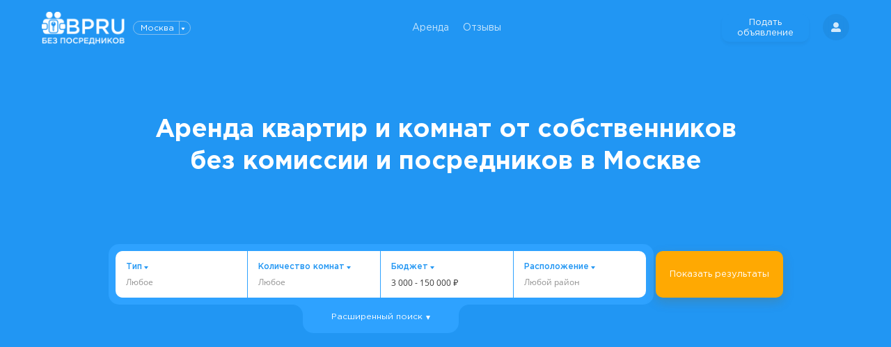

--- FILE ---
content_type: text/html; charset=utf-8
request_url: https://bpru.ru/moscow
body_size: 53542
content:

<!DOCTYPE html>
<html lang="en">
<head>
    <meta charset="utf-8">
    <meta http-equiv="X-UA-Compatible" content="IE=edge">
    <meta name="skype_toolbar" content="skype_toolbar_parser_compatible">
    <meta name="viewport" content="width=device-width, initial-scale=1.0">
    <meta name="description" content="&#x1F4A0;Снять или купить квартиру, студию, комнату, дом от хозяина в Москве без участия риэлторов. Аренда квартир на длительный срок от собственников. Без Посредников.РУ - это база вручную проверенных объявлений.">
    <meta property="og:type" content="website">
    <meta property="og:title" content="Снять квартиру в Москве на длительный срок | Аренда от хозяина без комиссии | База объявлений Без Посредников.РУ">
    <meta property="og:description" content="&#x1F4A0;Снять или купить квартиру, студию, комнату, дом от хозяина в Москве без участия риэлторов. Аренда квартир на длительный срок от собственников. Без Посредников.РУ - это база вручную проверенных объявлений.">
    <meta property="og:url" content="https://bpru.ru/moscow">
    <meta property="og:image" content="https://bpru.ru/img/logo_base.png">
    <meta property="og:site_name" content="Без Посредников.РУ">
    <meta property="og:locale" content="ru_RU">

        <meta name="yandex-verification" content="8a851a62c5f0dafa">
    <link rel="shortcut icon" type="image/x-icon" href="/img/favicon.png">
    <link rel="canonical" href="https://bpru.ru/moscow"/>
    <title>Снять квартиру в Москве на длительный срок | Аренда от хозяина без комиссии | База объявлений Без Посредников.РУ</title>
    <link href="/css/external.css" rel="stylesheet">
    <link href="/css/tooltipster.bundle.min.css" rel="stylesheet">
    <link href="/css/dropzone.css" rel="stylesheet">
    <link href="/css/internal.css" rel="stylesheet">
        <link type="text/css" href="/css/layout.css" rel="stylesheet">


</head>


<body class="theme_green theme_nv">



    <script src="https://cdnjs.cloudflare.com/ajax/libs/jquery/3.3.1/jquery.min.js" crossorigin="anonymous" integrity="sha256-FgpCb/KJQlLNfOu91ta32o/NMZxltwRo8QtmkMRdAu8=">
        </script>
<script>(window.jQuery||document.write("\u003Cscript src=\u0022\/lib\/jquery\/dist\/jquery.min.js\u0022 crossorigin=\u0022anonymous\u0022 integrity=\u0022sha256-FgpCb\/KJQlLNfOu91ta32o\/NMZxltwRo8QtmkMRdAu8=\u0022\u003E\u003C\/script\u003E"));</script>
    <script src="https://cdnjs.cloudflare.com/ajax/libs/twitter-bootstrap/4.1.3/js/bootstrap.bundle.min.js" crossorigin="anonymous" integrity="sha256-E/V4cWE4qvAeO5MOhjtGtqDzPndRO1LBk8lJ/PR7CA4=">
        </script>
<script>(window.jQuery && window.jQuery.fn && window.jQuery.fn.modal||document.write("\u003Cscript src=\u0022\/lib\/bootstrap\/dist\/js\/bootstrap.bundle.min.js\u0022 crossorigin=\u0022anonymous\u0022 integrity=\u0022sha256-E\/V4cWE4qvAeO5MOhjtGtqDzPndRO1LBk8lJ\/PR7CA4=\u0022\u003E\u003C\/script\u003E"));</script>


<script src="/js/external.js"></script>
<script src="/js/internal.js"></script>
<script src="/js/tooltipster.bundle.min.js"></script>
<script src="/js/jquery-scrolltofixed-min.js"></script>
<script src="/js/jquery.nicescroll.js"></script>
<script src="/js/site.js?v=y6A5yfx3FTOuxKpJK98LilOZS1d9azZsw7XfgS1oGUw"></script>
<script src="/js/new.js"></script>

    <!-- Yandex.Metrika counter --><script type="text/javascript">(function(m,e,t,r,i,k,a){m[i]=m[i]||function(){(m[i].a=m[i].a||[]).push(arguments)};m[i].l=1*new Date();k=e.createElement(t),a=e.getElementsByTagName(t)[0],k.async=1,k.src=r,a.parentNode.insertBefore(k,a)})(window, document, "script", "https://mc.yandex.ru/metrika/tag.js", "ym");

ym(33556758, "init", {clickmap:true,trackLinks:true,accurateTrackBounce:true,webvisor:true,trackHash:true,ecommerce:"dataLayer"});</script><noscript>
                                                                                                                                               <div>
                                                                                                                                                   <img src="https://mc.yandex.ru/watch/33556758" style="position:absolute; left:-9999px;" alt=""/>
                                                                                                                                               </div>
                                                                                                                                           </noscript>
    <!-- /Yandex.Metrika counter -->
    <script type="text/javascript">!function () { var t = document.createElement("script"); t.type = "text/javascript", t.async = !0, t.src = "https://vk.com/js/api/openapi.js?167", t.onload = function () { VK.Retargeting.Init("VK-RTRG-468232-dRESK"), VK.Retargeting.Hit() }, document.head.appendChild(t) }();</script>
    <noscript>
        <img src="https://vk.com/rtrg?p=VK-RTRG-468232-dRESK" style="position:fixed; left:-999px;" alt=""/>
    </noscript>


<div class="wrap wrap__main">

<header class="header">
    <div class="container">

        <div class="col">
            <div class="logo">

                    <a>
                        <img src="/img/svg/logo-hw.svg" alt="">
                    </a>



            </div>
            <div class="sity">
                <a data-src="#popup_sity" href="javascript:;" class="sity__select">
                    <span>Москва</span>
                </a>
            </div>


        </div>


        <div class="col">
            <div class="menu-frame">
                <span class="menu-btn">Меню<i></i></span>
                <ul class="menu">
                    <li>
                        <a target="_blank" href="/moscow/catalog-rent">Аренда</a>
                    </li>
                    <li>
                        <a href="/otzivy">Отзывы</a>
                    </li>
                        <li class="mobile">
                            <a data-fancybox="" data-src="#popup_reg" href="javascript:;">Регистрация</a>
                        </li>
                        <li class="mobile">
                            <a data-fancybox="" data-src="#popup_reg" href="javascript:;">Подать объявление</a>
                        </li>
                    <li class="mobile">
                        <a href="/moscow/map">Показать на карте</a>
                    </li>
                </ul>
            </div>
        </div>

        <div class="col">
                <div class="icon-menu">
                    <div>
                        <a data-fancybox="" data-src="#popup_reg" href="javascript:;" class="link-postAd">Подать объявление</a>
                    </div>
                    <div class="icon-menu__item">
                        <a data-fancybox="" data-src="#popup_reg" href="javascript:;" class="icon icon-user"></a>
                    </div>

                </div>

        </div>
    </div>
</header>
<script src="https://cdn.jsdelivr.net/npm/vue/dist/vue.min.js"></script>

<div id="app__4c2nb">
        <section class="section__main">
            <div class="container">
                <h1>Аренда квартир и комнат от собственников без комиссии и посредников в Москве</h1>

                <div class="block__main-search">

                    <div class="block__main-search__tabs block__main-search__tabs_v1">
                        <ul>
                        </ul>
                    </div>

                    <div class="block__main-search__box visible">
                        <div class="block__main-search__cent">
                            <form action="javascript:void(0)" class="block__main-search__form bx-clear" id="rentFilters">

                                <div class="block__main-search__row">
                                    <div class="block__main-search__row__sel">

                                        <div>
                                            <div class="form-box js-checkbox-box">
                                                <div class="form-box__head">
                                                    <div class="form-box__title">Тип</div>
                                                    <div class="form-box__select">
                                                        <span class="form-box__select__placeholder">Любое</span>
                                                        <span class="form-box__select__frame js-checkbox-frame"></span>
                                                        <span class="form-box__select__clear"></span>
                                                    </div>
                                                </div>
                                                <div class="form-box__hide form-box__hide_3">
                                                    <div class="h4_replace">Тип недвижимости</div>
                                                    <ul class="form-group-list js-checkbox">
                                                        <li>
                                                            <input data-id="Flat" class="form-checkbox ch-room-no" value="Квартира" name="realtySubtype" type="checkbox" id="sd1">
                                                            <label for="sd1" class="ch-room-no">Квартира</label>
                                                        </li>
                                                        <li>
                                                            <input data-id="Room" class="form-checkbox ch-room-inp" value="Комната" name="realtySubtype" type="checkbox" id="sd2">
                                                            <label for="sd2" class="ch-room">Комната</label>
                                                        </li>
                                                        <li>
                                                            <input data-id="Cottage" class="form-checkbox ch-room-no" value="Дом/дача/коттэдж" name="realtySubtype" type="checkbox" id="sd3">
                                                            <label for="sd3" class="ch-room-no">Дом</label>
                                                        </li>
                                                    </ul>
                                                </div>
                                            </div>
                                        </div>

                                        <div>
                                            <div class="form-box js-checkbox-box">
                                                <div class="form-box__head">
                                                    <div class="form-box__title">Количество комнат</div>
                                                    <div class="form-box__select">
                                                        <span class="form-box__select__placeholder">Любое</span>
                                                        <span class="form-box__select__frame js-checkbox-frame"></span>
                                                        <span class="form-box__select__clear"></span>
                                                    </div>
                                                </div>
                                                <div class="form-box__hide form-box__hide_1">
                                                    <div class="h4_replace">Количество комнат</div>
                                                    <ul class="form-group-list js-checkbox">
                                                        <li>
                                                            <input data-id="1" class="form-checkbox" value="1-комнатные" name="rooms" type="checkbox" id="sdn1s_rent">
                                                            <label for="sdn1s_rent">1-комнатные</label>
                                                        </li>
                                                        <li>
                                                            <input data-id="2" class="form-checkbox" value="2-комнатные" name="rooms" type="checkbox" id="sdn2s_rent">
                                                            <label for="sdn2s_rent">2-комнатные</label>
                                                        </li>
                                                        <li>
                                                            <input data-id="3" class="form-checkbox" value="3-комнатные" name="rooms" type="checkbox" id="sdn3s_rent">
                                                            <label for="sdn3s_rent">3-комнатные</label>
                                                        </li>
                                                        <li>
                                                            <input data-id="4plus" class="form-checkbox" value="4-комнатные" name="rooms" type="checkbox" id="sdn4s_rent">
                                                            <label for="sdn4s_rent">4-комнатные</label>
                                                        </li>
                                                        <li>
                                                            <input data-id="Студия" class="form-checkbox" value="Студия" name="rooms" type="checkbox" id="sdn5s_rent">
                                                            <label for="sdn5s_rent">Студия</label>
                                                        </li>
                                                    </ul>
                                                </div>
                                            </div>
                                        </div>
                                            <div id="range-price-rent">
                                                <div class="form-box form-box_select">
                                                    <div class="form-box__head">
                                                        <div class="form-box__title">Бюджет</div>
                                                        <div class="form-box__select">
                                                            <span class="form-box__select__frame">
                                                                <i class="vl1">3 000</i> -
                                                                <i class="vl2">150 000</i>
                                                                <i class="rub">₽</i>
                                                            </span>
                                                        </div>
                                                    </div>
                                                    <div class="form-box__hide form-box__hide_2">
                                                        <div class="h4_replace">Бюджет</div>

                                                        <div class="form-range form-range_main">
                                                            <div class="form-range__input">
                                                                <div class="form-range__input__item">
                                                                    <div>От</div>
                                                                    <div>
                                                                        <input type="text" maxlength="11" class="inp-price value-min range-price-min" data-inputmask="'alias':'decimal', 'groupSeparator': ' '">
                                                                    </div>
                                                                </div>
                                                                <div class="form-range__input__item">
                                                                    <div>До</div>
                                                                    <div>
                                                                        <input type="text" maxlength="11" class="inp-price value-max range-price-max" data-inputmask="'alias':'decimal', 'groupSeparator': ' '">
                                                                    </div>
                                                                </div>
                                                            </div>
                                                            <div data-min="1000" data-max="150000" data-min-value="3000" data-max-value="150000" class="form-range__slider range-price range-price-rent"></div>
                                                        </div>

                                                        <div class="form-range__val">
                                                            <ul>
                                                                <li data-value1="1000" data-value2="10000">До 10 т.</li>
                                                                <li data-value1="10000" data-value2="40000">10-40 т.</li>
                                                                <li data-value1="50000" data-value2="70000">50-70 т.</li>
                                                                <li data-value1="70000" data-value2="150000">70+ т.</li>
                                                            </ul>
                                                        </div>

                                                    </div>
                                                </div>
                                            </div>



                                            <div>
                                                <div class="form-box js-checkbox-box">
                                                    <div class="form-box__head">
                                                        <div class="form-box__title">Расположение</div>
                                                        <div class="form-box__select">
                                                            <span class="form-box__select__placeholder">Любой район</span>
                                                            <span class="form-box__select__frame js-checkbox-frame"></span>
                                                            <span class="form-box__select__clear"></span>
                                                        </div>
                                                    </div>
                                                    <div class="form-box__hide form-box__hide_4">
                                                        <div class="h4_replace">Расположение</div>

                                                        <div class="form-box__tab">
                                                            <ul>
                                                                    <li class="active">По районам</li>
                                                                        <li>По метро</li>

                                                            </ul>
                                                        </div>

                                                            <div class="form-box__tab__box visible">
                                                                <div class="form-box__search">
                                                                    <input type="text" id="inputRegion" onkeyup="mylocation('Region')" placeholder="Выберите название района">
                                                                </div>
                                                                <div class="form-box__scroll js-scroll">
                                                                    <ul id="listRegion" class="form-group-list js-checkbox">
                                                                            <li>
                                                                                <input data-id="97d0cb90-bd28-4a00-9f9b-d056f3a08b32" class="form-checkbox" value="Черемушки" name="rn" type="checkbox" id="region_rent_97d0cb90-bd28-4a00-9f9b-d056f3a08b32">
                                                                                <label for="region_rent_97d0cb90-bd28-4a00-9f9b-d056f3a08b32">Черемушки</label>
                                                                            </li>
                                                                            <li>
                                                                                <input data-id="71547048-519d-4866-b59d-0d5abebd9220" class="form-checkbox" value="Новомосковский" name="rn" type="checkbox" id="region_rent_71547048-519d-4866-b59d-0d5abebd9220">
                                                                                <label for="region_rent_71547048-519d-4866-b59d-0d5abebd9220">Новомосковский</label>
                                                                            </li>
                                                                            <li>
                                                                                <input data-id="ac070848-0df6-4aca-905b-37e637a04f28" class="form-checkbox" value="Коньково" name="rn" type="checkbox" id="region_rent_ac070848-0df6-4aca-905b-37e637a04f28">
                                                                                <label for="region_rent_ac070848-0df6-4aca-905b-37e637a04f28">Коньково</label>
                                                                            </li>
                                                                            <li>
                                                                                <input data-id="81158205-1000-4ca3-9118-3a04f04c8fbf" class="form-checkbox" value="Савёловский" name="rn" type="checkbox" id="region_rent_81158205-1000-4ca3-9118-3a04f04c8fbf">
                                                                                <label for="region_rent_81158205-1000-4ca3-9118-3a04f04c8fbf">Савёловский</label>
                                                                            </li>
                                                                            <li>
                                                                                <input data-id="786c131b-e8a8-41c6-99f4-718cdcf5d884" class="form-checkbox" value="Крылатское" name="rn" type="checkbox" id="region_rent_786c131b-e8a8-41c6-99f4-718cdcf5d884">
                                                                                <label for="region_rent_786c131b-e8a8-41c6-99f4-718cdcf5d884">Крылатское</label>
                                                                            </li>
                                                                            <li>
                                                                                <input data-id="fe74515c-741c-4d52-a48c-8ce27873a136" class="form-checkbox" value="Орехово-Борисово Южное" name="rn" type="checkbox" id="region_rent_fe74515c-741c-4d52-a48c-8ce27873a136">
                                                                                <label for="region_rent_fe74515c-741c-4d52-a48c-8ce27873a136">Орехово-Борисово Южное</label>
                                                                            </li>
                                                                            <li>
                                                                                <input data-id="94282e20-eb49-4f1d-ac8e-9871183850fe" class="form-checkbox" value="Тимирязевский" name="rn" type="checkbox" id="region_rent_94282e20-eb49-4f1d-ac8e-9871183850fe">
                                                                                <label for="region_rent_94282e20-eb49-4f1d-ac8e-9871183850fe">Тимирязевский</label>
                                                                            </li>
                                                                            <li>
                                                                                <input data-id="3ce5e077-bace-4b2f-88e2-cb4a16326edf" class="form-checkbox" value="Левобережный" name="rn" type="checkbox" id="region_rent_3ce5e077-bace-4b2f-88e2-cb4a16326edf">
                                                                                <label for="region_rent_3ce5e077-bace-4b2f-88e2-cb4a16326edf">Левобережный</label>
                                                                            </li>
                                                                            <li>
                                                                                <input data-id="781e107b-6bb7-4e11-84c5-2f9b8e6ffa58" class="form-checkbox" value="Фили-Давыдково" name="rn" type="checkbox" id="region_rent_781e107b-6bb7-4e11-84c5-2f9b8e6ffa58">
                                                                                <label for="region_rent_781e107b-6bb7-4e11-84c5-2f9b8e6ffa58">Фили-Давыдково</label>
                                                                            </li>
                                                                            <li>
                                                                                <input data-id="70ebb209-3abe-443d-add7-c183fa89424c" class="form-checkbox" value="Даниловский" name="rn" type="checkbox" id="region_rent_70ebb209-3abe-443d-add7-c183fa89424c">
                                                                                <label for="region_rent_70ebb209-3abe-443d-add7-c183fa89424c">Даниловский</label>
                                                                            </li>
                                                                            <li>
                                                                                <input data-id="1769c04d-d0b7-445e-afdc-65ce784e29c2" class="form-checkbox" value="Зябликово" name="rn" type="checkbox" id="region_rent_1769c04d-d0b7-445e-afdc-65ce784e29c2">
                                                                                <label for="region_rent_1769c04d-d0b7-445e-afdc-65ce784e29c2">Зябликово</label>
                                                                            </li>
                                                                            <li>
                                                                                <input data-id="95eea0d4-c935-4ced-8bb1-7b06eb4072dc" class="form-checkbox" value="Выхино-Жулебино" name="rn" type="checkbox" id="region_rent_95eea0d4-c935-4ced-8bb1-7b06eb4072dc">
                                                                                <label for="region_rent_95eea0d4-c935-4ced-8bb1-7b06eb4072dc">Выхино-Жулебино</label>
                                                                            </li>
                                                                            <li>
                                                                                <input data-id="bd427e96-53af-4972-8134-5488ecb7f074" class="form-checkbox" value="Хорошёвский" name="rn" type="checkbox" id="region_rent_bd427e96-53af-4972-8134-5488ecb7f074">
                                                                                <label for="region_rent_bd427e96-53af-4972-8134-5488ecb7f074">Хорошёвский</label>
                                                                            </li>
                                                                            <li>
                                                                                <input data-id="6c680765-c70a-4357-b580-de1256f0fa26" class="form-checkbox" value="Басманный" name="rn" type="checkbox" id="region_rent_6c680765-c70a-4357-b580-de1256f0fa26">
                                                                                <label for="region_rent_6c680765-c70a-4357-b580-de1256f0fa26">Басманный</label>
                                                                            </li>
                                                                            <li>
                                                                                <input data-id="6b04bcce-b0e3-4855-926f-38c46f5a6e8f" class="form-checkbox" value="Люблино" name="rn" type="checkbox" id="region_rent_6b04bcce-b0e3-4855-926f-38c46f5a6e8f">
                                                                                <label for="region_rent_6b04bcce-b0e3-4855-926f-38c46f5a6e8f">Люблино</label>
                                                                            </li>
                                                                            <li>
                                                                                <input data-id="9474fd48-3ef3-4f27-a723-8369971f8e74" class="form-checkbox" value="Зюзино" name="rn" type="checkbox" id="region_rent_9474fd48-3ef3-4f27-a723-8369971f8e74">
                                                                                <label for="region_rent_9474fd48-3ef3-4f27-a723-8369971f8e74">Зюзино</label>
                                                                            </li>
                                                                            <li>
                                                                                <input data-id="05e18288-1bb8-4a14-af19-dd2a081cc746" class="form-checkbox" value="Ново-Переделкино" name="rn" type="checkbox" id="region_rent_05e18288-1bb8-4a14-af19-dd2a081cc746">
                                                                                <label for="region_rent_05e18288-1bb8-4a14-af19-dd2a081cc746">Ново-Переделкино</label>
                                                                            </li>
                                                                            <li>
                                                                                <input data-id="83581ce9-1cae-4163-97ff-b3556c5651b2" class="form-checkbox" value="Рязанский" name="rn" type="checkbox" id="region_rent_83581ce9-1cae-4163-97ff-b3556c5651b2">
                                                                                <label for="region_rent_83581ce9-1cae-4163-97ff-b3556c5651b2">Рязанский</label>
                                                                            </li>
                                                                            <li>
                                                                                <input data-id="d93b6189-ed23-470e-ae8c-ee67990da63f" class="form-checkbox" value="Головинский" name="rn" type="checkbox" id="region_rent_d93b6189-ed23-470e-ae8c-ee67990da63f">
                                                                                <label for="region_rent_d93b6189-ed23-470e-ae8c-ee67990da63f">Головинский</label>
                                                                            </li>
                                                                            <li>
                                                                                <input data-id="eed3258a-6a9b-46a4-b564-69b5fc704ba5" class="form-checkbox" value="Ивановское" name="rn" type="checkbox" id="region_rent_eed3258a-6a9b-46a4-b564-69b5fc704ba5">
                                                                                <label for="region_rent_eed3258a-6a9b-46a4-b564-69b5fc704ba5">Ивановское</label>
                                                                            </li>
                                                                            <li>
                                                                                <input data-id="6de4c390-26df-494b-a4a6-6f87e846618a" class="form-checkbox" value="Соколиная Гора" name="rn" type="checkbox" id="region_rent_6de4c390-26df-494b-a4a6-6f87e846618a">
                                                                                <label for="region_rent_6de4c390-26df-494b-a4a6-6f87e846618a">Соколиная Гора</label>
                                                                            </li>
                                                                            <li>
                                                                                <input data-id="5aa8d4f7-1ce2-488c-977f-c56869806f34" class="form-checkbox" value="Нижегородский" name="rn" type="checkbox" id="region_rent_5aa8d4f7-1ce2-488c-977f-c56869806f34">
                                                                                <label for="region_rent_5aa8d4f7-1ce2-488c-977f-c56869806f34">Нижегородский</label>
                                                                            </li>
                                                                            <li>
                                                                                <input data-id="ea8b905a-d7e5-4abb-8318-b5a9aa311825" class="form-checkbox" value="Чертаново Южное" name="rn" type="checkbox" id="region_rent_ea8b905a-d7e5-4abb-8318-b5a9aa311825">
                                                                                <label for="region_rent_ea8b905a-d7e5-4abb-8318-b5a9aa311825">Чертаново Южное</label>
                                                                            </li>
                                                                            <li>
                                                                                <input data-id="310bb0cc-233c-4a62-a5f5-48ae4c734b12" class="form-checkbox" value="Кунцево" name="rn" type="checkbox" id="region_rent_310bb0cc-233c-4a62-a5f5-48ae4c734b12">
                                                                                <label for="region_rent_310bb0cc-233c-4a62-a5f5-48ae4c734b12">Кунцево</label>
                                                                            </li>
                                                                            <li>
                                                                                <input data-id="f9ec34b2-b13e-41a3-bd03-7db168efe744" class="form-checkbox" value="Сокол" name="rn" type="checkbox" id="region_rent_f9ec34b2-b13e-41a3-bd03-7db168efe744">
                                                                                <label for="region_rent_f9ec34b2-b13e-41a3-bd03-7db168efe744">Сокол</label>
                                                                            </li>
                                                                            <li>
                                                                                <input data-id="a0c0ef95-c7a8-43d6-8a82-47c04c8fa05f" class="form-checkbox" value="Бибирево" name="rn" type="checkbox" id="region_rent_a0c0ef95-c7a8-43d6-8a82-47c04c8fa05f">
                                                                                <label for="region_rent_a0c0ef95-c7a8-43d6-8a82-47c04c8fa05f">Бибирево</label>
                                                                            </li>
                                                                            <li>
                                                                                <input data-id="ce9d3222-3e6e-403f-85ac-731fb666ed20" class="form-checkbox" value="Орехово-Борисово Северное" name="rn" type="checkbox" id="region_rent_ce9d3222-3e6e-403f-85ac-731fb666ed20">
                                                                                <label for="region_rent_ce9d3222-3e6e-403f-85ac-731fb666ed20">Орехово-Борисово Северное</label>
                                                                            </li>
                                                                            <li>
                                                                                <input data-id="60e9fcf9-934c-49a2-a624-9db5b35766d3" class="form-checkbox" value="Южное Тушино" name="rn" type="checkbox" id="region_rent_60e9fcf9-934c-49a2-a624-9db5b35766d3">
                                                                                <label for="region_rent_60e9fcf9-934c-49a2-a624-9db5b35766d3">Южное Тушино</label>
                                                                            </li>
                                                                            <li>
                                                                                <input data-id="ae63743d-7c9d-41a1-8af2-d3975f9e43ce" class="form-checkbox" value="Южное Медведково" name="rn" type="checkbox" id="region_rent_ae63743d-7c9d-41a1-8af2-d3975f9e43ce">
                                                                                <label for="region_rent_ae63743d-7c9d-41a1-8af2-d3975f9e43ce">Южное Медведково</label>
                                                                            </li>
                                                                            <li>
                                                                                <input data-id="dd625c86-c13d-4ac9-b868-8265b136a2d7" class="form-checkbox" value="Донской" name="rn" type="checkbox" id="region_rent_dd625c86-c13d-4ac9-b868-8265b136a2d7">
                                                                                <label for="region_rent_dd625c86-c13d-4ac9-b868-8265b136a2d7">Донской</label>
                                                                            </li>
                                                                            <li>
                                                                                <input data-id="dd086c42-aa11-4a6c-a1ae-4e3342b7e420" class="form-checkbox" value="Митино" name="rn" type="checkbox" id="region_rent_dd086c42-aa11-4a6c-a1ae-4e3342b7e420">
                                                                                <label for="region_rent_dd086c42-aa11-4a6c-a1ae-4e3342b7e420">Митино</label>
                                                                            </li>
                                                                            <li>
                                                                                <input data-id="83bcaaf4-d51e-4993-ab43-b6bc885a6a8c" class="form-checkbox" value="Текстильщики" name="rn" type="checkbox" id="region_rent_83bcaaf4-d51e-4993-ab43-b6bc885a6a8c">
                                                                                <label for="region_rent_83bcaaf4-d51e-4993-ab43-b6bc885a6a8c">Текстильщики</label>
                                                                            </li>
                                                                            <li>
                                                                                <input data-id="8ee3e7c9-3b2b-4941-b56b-fad8ef940139" class="form-checkbox" value="Котловка" name="rn" type="checkbox" id="region_rent_8ee3e7c9-3b2b-4941-b56b-fad8ef940139">
                                                                                <label for="region_rent_8ee3e7c9-3b2b-4941-b56b-fad8ef940139">Котловка</label>
                                                                            </li>
                                                                            <li>
                                                                                <input data-id="c1461ece-80a1-4789-a47e-f328173712e7" class="form-checkbox" value="Свиблово" name="rn" type="checkbox" id="region_rent_c1461ece-80a1-4789-a47e-f328173712e7">
                                                                                <label for="region_rent_c1461ece-80a1-4789-a47e-f328173712e7">Свиблово</label>
                                                                            </li>
                                                                            <li>
                                                                                <input data-id="3fc8f9b3-d1be-4d4f-9634-815b626c0baa" class="form-checkbox" value="Южнопортовый" name="rn" type="checkbox" id="region_rent_3fc8f9b3-d1be-4d4f-9634-815b626c0baa">
                                                                                <label for="region_rent_3fc8f9b3-d1be-4d4f-9634-815b626c0baa">Южнопортовый</label>
                                                                            </li>
                                                                            <li>
                                                                                <input data-id="054d89be-b9d0-47e4-9cd4-42564df7e75b" class="form-checkbox" value="Перово" name="rn" type="checkbox" id="region_rent_054d89be-b9d0-47e4-9cd4-42564df7e75b">
                                                                                <label for="region_rent_054d89be-b9d0-47e4-9cd4-42564df7e75b">Перово</label>
                                                                            </li>
                                                                            <li>
                                                                                <input data-id="2c3f05bc-8f5e-4f6a-8adf-20abf74e0846" class="form-checkbox" value="Останкинский" name="rn" type="checkbox" id="region_rent_2c3f05bc-8f5e-4f6a-8adf-20abf74e0846">
                                                                                <label for="region_rent_2c3f05bc-8f5e-4f6a-8adf-20abf74e0846">Останкинский</label>
                                                                            </li>
                                                                            <li>
                                                                                <input data-id="babeaa44-afc9-48d2-a7ec-7e8ea924a0da" class="form-checkbox" value="Марьина Роща" name="rn" type="checkbox" id="region_rent_babeaa44-afc9-48d2-a7ec-7e8ea924a0da">
                                                                                <label for="region_rent_babeaa44-afc9-48d2-a7ec-7e8ea924a0da">Марьина Роща</label>
                                                                            </li>
                                                                            <li>
                                                                                <input data-id="fae79c22-97a7-4f30-815a-680c2bf66eb7" class="form-checkbox" value="Богородское" name="rn" type="checkbox" id="region_rent_fae79c22-97a7-4f30-815a-680c2bf66eb7">
                                                                                <label for="region_rent_fae79c22-97a7-4f30-815a-680c2bf66eb7">Богородское</label>
                                                                            </li>
                                                                            <li>
                                                                                <input data-id="cb983ef5-5ac6-41a4-9616-e52ded027edf" class="form-checkbox" value="Марьино" name="rn" type="checkbox" id="region_rent_cb983ef5-5ac6-41a4-9616-e52ded027edf">
                                                                                <label for="region_rent_cb983ef5-5ac6-41a4-9616-e52ded027edf">Марьино</label>
                                                                            </li>
                                                                            <li>
                                                                                <input data-id="0c1fe3f3-5b34-4172-90ef-b91a7fd763ca" class="form-checkbox" value="Тёплый Стан" name="rn" type="checkbox" id="region_rent_0c1fe3f3-5b34-4172-90ef-b91a7fd763ca">
                                                                                <label for="region_rent_0c1fe3f3-5b34-4172-90ef-b91a7fd763ca">Тёплый Стан</label>
                                                                            </li>
                                                                            <li>
                                                                                <input data-id="b1bce6bf-5ef9-4767-b1d3-4c8a985d1683" class="form-checkbox" value="Царицыно" name="rn" type="checkbox" id="region_rent_b1bce6bf-5ef9-4767-b1d3-4c8a985d1683">
                                                                                <label for="region_rent_b1bce6bf-5ef9-4767-b1d3-4c8a985d1683">Царицыно</label>
                                                                            </li>
                                                                            <li>
                                                                                <input data-id="f192a704-f8ce-40d2-a535-2bf53249d799" class="form-checkbox" value="Вешняки" name="rn" type="checkbox" id="region_rent_f192a704-f8ce-40d2-a535-2bf53249d799">
                                                                                <label for="region_rent_f192a704-f8ce-40d2-a535-2bf53249d799">Вешняки</label>
                                                                            </li>
                                                                            <li>
                                                                                <input data-id="e41afac2-91ff-4443-8b4e-cbe392b95dd5" class="form-checkbox" value="Хорошёво-Мнёвники" name="rn" type="checkbox" id="region_rent_e41afac2-91ff-4443-8b4e-cbe392b95dd5">
                                                                                <label for="region_rent_e41afac2-91ff-4443-8b4e-cbe392b95dd5">Хорошёво-Мнёвники</label>
                                                                            </li>
                                                                            <li>
                                                                                <input data-id="9695ca0e-5d7f-4dd5-a020-05e1b2650efc" class="form-checkbox" value="Северное Бутово" name="rn" type="checkbox" id="region_rent_9695ca0e-5d7f-4dd5-a020-05e1b2650efc">
                                                                                <label for="region_rent_9695ca0e-5d7f-4dd5-a020-05e1b2650efc">Северное Бутово</label>
                                                                            </li>
                                                                            <li>
                                                                                <input data-id="5cb93c37-97cc-457a-8901-20cfbb97870d" class="form-checkbox" value="Северное Измайлово" name="rn" type="checkbox" id="region_rent_5cb93c37-97cc-457a-8901-20cfbb97870d">
                                                                                <label for="region_rent_5cb93c37-97cc-457a-8901-20cfbb97870d">Северное Измайлово</label>
                                                                            </li>
                                                                            <li>
                                                                                <input data-id="47f7098c-3dd3-4b8d-8444-72f19643b714" class="form-checkbox" value="Алтуфьевский" name="rn" type="checkbox" id="region_rent_47f7098c-3dd3-4b8d-8444-72f19643b714">
                                                                                <label for="region_rent_47f7098c-3dd3-4b8d-8444-72f19643b714">Алтуфьевский</label>
                                                                            </li>
                                                                            <li>
                                                                                <input data-id="5c2443f2-3a4b-4301-8ed6-4c32ef9c24e8" class="form-checkbox" value="Чертаново Центральное" name="rn" type="checkbox" id="region_rent_5c2443f2-3a4b-4301-8ed6-4c32ef9c24e8">
                                                                                <label for="region_rent_5c2443f2-3a4b-4301-8ed6-4c32ef9c24e8">Чертаново Центральное</label>
                                                                            </li>
                                                                            <li>
                                                                                <input data-id="61d8de84-90dd-4b20-b87b-ba974e632509" class="form-checkbox" value="Чертаново Северное" name="rn" type="checkbox" id="region_rent_61d8de84-90dd-4b20-b87b-ba974e632509">
                                                                                <label for="region_rent_61d8de84-90dd-4b20-b87b-ba974e632509">Чертаново Северное</label>
                                                                            </li>
                                                                            <li>
                                                                                <input data-id="f0c9f6d3-e2c9-443b-81f1-fe9df6946b30" class="form-checkbox" value="Нагорный" name="rn" type="checkbox" id="region_rent_f0c9f6d3-e2c9-443b-81f1-fe9df6946b30">
                                                                                <label for="region_rent_f0c9f6d3-e2c9-443b-81f1-fe9df6946b30">Нагорный</label>
                                                                            </li>
                                                                            <li>
                                                                                <input data-id="7dd7bbdc-6e09-42cb-8e33-83b7d614e45a" class="form-checkbox" value="Западное Дегунино" name="rn" type="checkbox" id="region_rent_7dd7bbdc-6e09-42cb-8e33-83b7d614e45a">
                                                                                <label for="region_rent_7dd7bbdc-6e09-42cb-8e33-83b7d614e45a">Западное Дегунино</label>
                                                                            </li>
                                                                            <li>
                                                                                <input data-id="d38c6bcc-e6bb-4b30-b64f-e0669afb25d0" class="form-checkbox" value="Косино-Ухтомский" name="rn" type="checkbox" id="region_rent_d38c6bcc-e6bb-4b30-b64f-e0669afb25d0">
                                                                                <label for="region_rent_d38c6bcc-e6bb-4b30-b64f-e0669afb25d0">Косино-Ухтомский</label>
                                                                            </li>
                                                                            <li>
                                                                                <input data-id="f8552101-b1f1-473c-833b-5954ace623d8" class="form-checkbox" value="Новогиреево" name="rn" type="checkbox" id="region_rent_f8552101-b1f1-473c-833b-5954ace623d8">
                                                                                <label for="region_rent_f8552101-b1f1-473c-833b-5954ace623d8">Новогиреево</label>
                                                                            </li>
                                                                            <li>
                                                                                <input data-id="6a43dcc9-83ab-4de6-b37b-16874382d391" class="form-checkbox" value="Печатники" name="rn" type="checkbox" id="region_rent_6a43dcc9-83ab-4de6-b37b-16874382d391">
                                                                                <label for="region_rent_6a43dcc9-83ab-4de6-b37b-16874382d391">Печатники</label>
                                                                            </li>
                                                                            <li>
                                                                                <input data-id="b0b3d3f9-55a4-4706-bc7e-75e364f735ac" class="form-checkbox" value="Бескудниковский" name="rn" type="checkbox" id="region_rent_b0b3d3f9-55a4-4706-bc7e-75e364f735ac">
                                                                                <label for="region_rent_b0b3d3f9-55a4-4706-bc7e-75e364f735ac">Бескудниковский</label>
                                                                            </li>
                                                                            <li>
                                                                                <input data-id="568fc6c1-fa84-4d37-896a-f9dedc2ba830" class="form-checkbox" value="Гольяново" name="rn" type="checkbox" id="region_rent_568fc6c1-fa84-4d37-896a-f9dedc2ba830">
                                                                                <label for="region_rent_568fc6c1-fa84-4d37-896a-f9dedc2ba830">Гольяново</label>
                                                                            </li>
                                                                            <li>
                                                                                <input data-id="8abd58e6-7024-4fd4-ba93-076a3b04edc4" class="form-checkbox" value="Проспект Вернадского" name="rn" type="checkbox" id="region_rent_8abd58e6-7024-4fd4-ba93-076a3b04edc4">
                                                                                <label for="region_rent_8abd58e6-7024-4fd4-ba93-076a3b04edc4">Проспект Вернадского</label>
                                                                            </li>
                                                                            <li>
                                                                                <input data-id="ab66af2a-6bf1-42d7-80b1-56ee8ca90b51" class="form-checkbox" value="Новокосино" name="rn" type="checkbox" id="region_rent_ab66af2a-6bf1-42d7-80b1-56ee8ca90b51">
                                                                                <label for="region_rent_ab66af2a-6bf1-42d7-80b1-56ee8ca90b51">Новокосино</label>
                                                                            </li>
                                                                            <li>
                                                                                <input data-id="b6aa840f-1ddf-4365-bd81-54f6d24833c3" class="form-checkbox" value="Таганский" name="rn" type="checkbox" id="region_rent_b6aa840f-1ddf-4365-bd81-54f6d24833c3">
                                                                                <label for="region_rent_b6aa840f-1ddf-4365-bd81-54f6d24833c3">Таганский</label>
                                                                            </li>
                                                                            <li>
                                                                                <input data-id="12143d7b-659e-4816-b581-768b3f73b94a" class="form-checkbox" value="Очаково-Матвеевское" name="rn" type="checkbox" id="region_rent_12143d7b-659e-4816-b581-768b3f73b94a">
                                                                                <label for="region_rent_12143d7b-659e-4816-b581-768b3f73b94a">Очаково-Матвеевское</label>
                                                                            </li>
                                                                            <li>
                                                                                <input data-id="f5343529-8ac9-4472-b7e3-b2d3ea8e0efe" class="form-checkbox" value="Нагатино-Садовники" name="rn" type="checkbox" id="region_rent_f5343529-8ac9-4472-b7e3-b2d3ea8e0efe">
                                                                                <label for="region_rent_f5343529-8ac9-4472-b7e3-b2d3ea8e0efe">Нагатино-Садовники</label>
                                                                            </li>
                                                                            <li>
                                                                                <input data-id="0e0fac28-afff-43cb-b5bb-bb1ce483c142" class="form-checkbox" value="Хамовники" name="rn" type="checkbox" id="region_rent_0e0fac28-afff-43cb-b5bb-bb1ce483c142">
                                                                                <label for="region_rent_0e0fac28-afff-43cb-b5bb-bb1ce483c142">Хамовники</label>
                                                                            </li>
                                                                            <li>
                                                                                <input data-id="3b2c62e6-0024-4781-9cd2-ced47ed8d23e" class="form-checkbox" value="Гагаринский" name="rn" type="checkbox" id="region_rent_3b2c62e6-0024-4781-9cd2-ced47ed8d23e">
                                                                                <label for="region_rent_3b2c62e6-0024-4781-9cd2-ced47ed8d23e">Гагаринский</label>
                                                                            </li>
                                                                            <li>
                                                                                <input data-id="4e403e1d-4ca3-41b1-b82d-0b900c195f4f" class="form-checkbox" value="Щукино" name="rn" type="checkbox" id="region_rent_4e403e1d-4ca3-41b1-b82d-0b900c195f4f">
                                                                                <label for="region_rent_4e403e1d-4ca3-41b1-b82d-0b900c195f4f">Щукино</label>
                                                                            </li>
                                                                            <li>
                                                                                <input data-id="6e386f3c-d3e9-4d6f-8a51-4d7885bd40ad" class="form-checkbox" value="Ломоносовский" name="rn" type="checkbox" id="region_rent_6e386f3c-d3e9-4d6f-8a51-4d7885bd40ad">
                                                                                <label for="region_rent_6e386f3c-d3e9-4d6f-8a51-4d7885bd40ad">Ломоносовский</label>
                                                                            </li>
                                                                            <li>
                                                                                <input data-id="f0247065-4446-4613-aecf-d23c08b092ec" class="form-checkbox" value="Бутырский" name="rn" type="checkbox" id="region_rent_f0247065-4446-4613-aecf-d23c08b092ec">
                                                                                <label for="region_rent_f0247065-4446-4613-aecf-d23c08b092ec">Бутырский</label>
                                                                            </li>
                                                                            <li>
                                                                                <input data-id="0faa9d5e-6924-4044-8fe5-8bb5c52873a9" class="form-checkbox" value="Обручевский" name="rn" type="checkbox" id="region_rent_0faa9d5e-6924-4044-8fe5-8bb5c52873a9">
                                                                                <label for="region_rent_0faa9d5e-6924-4044-8fe5-8bb5c52873a9">Обручевский</label>
                                                                            </li>
                                                                            <li>
                                                                                <input data-id="6fe26f08-9a52-4f01-a53c-89a834ee7185" class="form-checkbox" value="Дмитровский" name="rn" type="checkbox" id="region_rent_6fe26f08-9a52-4f01-a53c-89a834ee7185">
                                                                                <label for="region_rent_6fe26f08-9a52-4f01-a53c-89a834ee7185">Дмитровский</label>
                                                                            </li>
                                                                            <li>
                                                                                <input data-id="3cb659a7-60b4-450a-b621-f3827e7f8d78" class="form-checkbox" value="Южное Бутово" name="rn" type="checkbox" id="region_rent_3cb659a7-60b4-450a-b621-f3827e7f8d78">
                                                                                <label for="region_rent_3cb659a7-60b4-450a-b621-f3827e7f8d78">Южное Бутово</label>
                                                                            </li>
                                                                            <li>
                                                                                <input data-id="041136b8-e11a-4270-aedb-dd881f206036" class="form-checkbox" value="Покровское-Стрешнево" name="rn" type="checkbox" id="region_rent_041136b8-e11a-4270-aedb-dd881f206036">
                                                                                <label for="region_rent_041136b8-e11a-4270-aedb-dd881f206036">Покровское-Стрешнево</label>
                                                                            </li>
                                                                            <li>
                                                                                <input data-id="3d211db8-a698-4db7-9671-7ff589e91ecb" class="form-checkbox" value="Отрадное" name="rn" type="checkbox" id="region_rent_3d211db8-a698-4db7-9671-7ff589e91ecb">
                                                                                <label for="region_rent_3d211db8-a698-4db7-9671-7ff589e91ecb">Отрадное</label>
                                                                            </li>
                                                                            <li>
                                                                                <input data-id="f822a667-db91-462f-a54d-22e5588147c2" class="form-checkbox" value="Ховрино" name="rn" type="checkbox" id="region_rent_f822a667-db91-462f-a54d-22e5588147c2">
                                                                                <label for="region_rent_f822a667-db91-462f-a54d-22e5588147c2">Ховрино</label>
                                                                            </li>
                                                                            <li>
                                                                                <input data-id="4f01e395-5d84-45ba-bf75-3431c965cfa8" class="form-checkbox" value="Можайский" name="rn" type="checkbox" id="region_rent_4f01e395-5d84-45ba-bf75-3431c965cfa8">
                                                                                <label for="region_rent_4f01e395-5d84-45ba-bf75-3431c965cfa8">Можайский</label>
                                                                            </li>
                                                                            <li>
                                                                                <input data-id="c9b658ac-b3bd-47b2-b2dc-ad49dfe04bd2" class="form-checkbox" value="Пресненский" name="rn" type="checkbox" id="region_rent_c9b658ac-b3bd-47b2-b2dc-ad49dfe04bd2">
                                                                                <label for="region_rent_c9b658ac-b3bd-47b2-b2dc-ad49dfe04bd2">Пресненский</label>
                                                                            </li>
                                                                            <li>
                                                                                <input data-id="48e2134d-a0ee-4223-94b7-e1042c84ebb1" class="form-checkbox" value="Лианозово" name="rn" type="checkbox" id="region_rent_48e2134d-a0ee-4223-94b7-e1042c84ebb1">
                                                                                <label for="region_rent_48e2134d-a0ee-4223-94b7-e1042c84ebb1">Лианозово</label>
                                                                            </li>
                                                                            <li>
                                                                                <input data-id="9ba5c18e-65c7-4e3a-afdd-af0e00b84122" class="form-checkbox" value="Коптево" name="rn" type="checkbox" id="region_rent_9ba5c18e-65c7-4e3a-afdd-af0e00b84122">
                                                                                <label for="region_rent_9ba5c18e-65c7-4e3a-afdd-af0e00b84122">Коптево</label>
                                                                            </li>
                                                                            <li>
                                                                                <input data-id="f34be716-0312-4d0b-9922-9bd58ed1d2f5" class="form-checkbox" value="Черёмушки" name="rn" type="checkbox" id="region_rent_f34be716-0312-4d0b-9922-9bd58ed1d2f5">
                                                                                <label for="region_rent_f34be716-0312-4d0b-9922-9bd58ed1d2f5">Черёмушки</label>
                                                                            </li>
                                                                            <li>
                                                                                <input data-id="301463c3-bdd8-4cb0-8604-c098d373a635" class="form-checkbox" value="Беговой" name="rn" type="checkbox" id="region_rent_301463c3-bdd8-4cb0-8604-c098d373a635">
                                                                                <label for="region_rent_301463c3-bdd8-4cb0-8604-c098d373a635">Беговой</label>
                                                                            </li>
                                                                            <li>
                                                                                <input data-id="8602ce27-722c-4aad-892f-edcbaac50e29" class="form-checkbox" value="Северное Тушино" name="rn" type="checkbox" id="region_rent_8602ce27-722c-4aad-892f-edcbaac50e29">
                                                                                <label for="region_rent_8602ce27-722c-4aad-892f-edcbaac50e29">Северное Тушино</label>
                                                                            </li>
                                                                            <li>
                                                                                <input data-id="93db8a0e-e071-4468-b8fe-c1fd1dcee46c" class="form-checkbox" value="Москворечье-Сабурово" name="rn" type="checkbox" id="region_rent_93db8a0e-e071-4468-b8fe-c1fd1dcee46c">
                                                                                <label for="region_rent_93db8a0e-e071-4468-b8fe-c1fd1dcee46c">Москворечье-Сабурово</label>
                                                                            </li>
                                                                            <li>
                                                                                <input data-id="e8f7ce6e-f982-475b-bb59-5c09b15a6bb6" class="form-checkbox" value="Бирюлёво Восточное" name="rn" type="checkbox" id="region_rent_e8f7ce6e-f982-475b-bb59-5c09b15a6bb6">
                                                                                <label for="region_rent_e8f7ce6e-f982-475b-bb59-5c09b15a6bb6">Бирюлёво Восточное</label>
                                                                            </li>
                                                                            <li>
                                                                                <input data-id="fb0ce49f-6cab-4f57-92c5-6106b30139f3" class="form-checkbox" value="Преображенское" name="rn" type="checkbox" id="region_rent_fb0ce49f-6cab-4f57-92c5-6106b30139f3">
                                                                                <label for="region_rent_fb0ce49f-6cab-4f57-92c5-6106b30139f3">Преображенское</label>
                                                                            </li>
                                                                            <li>
                                                                                <input data-id="0b2e23e5-e7b9-4e16-bb4c-e0c7647e206b" class="form-checkbox" value="Братеево" name="rn" type="checkbox" id="region_rent_0b2e23e5-e7b9-4e16-bb4c-e0c7647e206b">
                                                                                <label for="region_rent_0b2e23e5-e7b9-4e16-bb4c-e0c7647e206b">Братеево</label>
                                                                            </li>
                                                                            <li>
                                                                                <input data-id="a286742c-3e1e-4a4a-b0bf-535367902ca7" class="form-checkbox" value="Сокольники" name="rn" type="checkbox" id="region_rent_a286742c-3e1e-4a4a-b0bf-535367902ca7">
                                                                                <label for="region_rent_a286742c-3e1e-4a4a-b0bf-535367902ca7">Сокольники</label>
                                                                            </li>
                                                                            <li>
                                                                                <input data-id="490f690c-5725-494f-92a1-a65e44d5a1b9" class="form-checkbox" value="Ярославский" name="rn" type="checkbox" id="region_rent_490f690c-5725-494f-92a1-a65e44d5a1b9">
                                                                                <label for="region_rent_490f690c-5725-494f-92a1-a65e44d5a1b9">Ярославский</label>
                                                                            </li>
                                                                            <li>
                                                                                <input data-id="44019e1b-3ca5-477f-885f-e226ac72aa1e" class="form-checkbox" value="Северное Медведково" name="rn" type="checkbox" id="region_rent_44019e1b-3ca5-477f-885f-e226ac72aa1e">
                                                                                <label for="region_rent_44019e1b-3ca5-477f-885f-e226ac72aa1e">Северное Медведково</label>
                                                                            </li>
                                                                            <li>
                                                                                <input data-id="4e79309f-6bb0-4400-84e1-a78eb63796da" class="form-checkbox" value="Красносельский" name="rn" type="checkbox" id="region_rent_4e79309f-6bb0-4400-84e1-a78eb63796da">
                                                                                <label for="region_rent_4e79309f-6bb0-4400-84e1-a78eb63796da">Красносельский</label>
                                                                            </li>
                                                                            <li>
                                                                                <input data-id="5cd98de7-7559-4d44-b628-e40954f32eae" class="form-checkbox" value="Бабушкинский" name="rn" type="checkbox" id="region_rent_5cd98de7-7559-4d44-b628-e40954f32eae">
                                                                                <label for="region_rent_5cd98de7-7559-4d44-b628-e40954f32eae">Бабушкинский</label>
                                                                            </li>
                                                                            <li>
                                                                                <input data-id="ace39df1-ae13-4131-91aa-a9c497f32ba1" class="form-checkbox" value="Некрасовка" name="rn" type="checkbox" id="region_rent_ace39df1-ae13-4131-91aa-a9c497f32ba1">
                                                                                <label for="region_rent_ace39df1-ae13-4131-91aa-a9c497f32ba1">Некрасовка</label>
                                                                            </li>
                                                                            <li>
                                                                                <input data-id="2f1fbd35-0997-43f9-b52e-ae491cca0538" class="form-checkbox" value="Тверской" name="rn" type="checkbox" id="region_rent_2f1fbd35-0997-43f9-b52e-ae491cca0538">
                                                                                <label for="region_rent_2f1fbd35-0997-43f9-b52e-ae491cca0538">Тверской</label>
                                                                            </li>
                                                                            <li>
                                                                                <input data-id="7263ff5a-a74e-47e0-9990-c833dd7e0425" class="form-checkbox" value="Мещанский" name="rn" type="checkbox" id="region_rent_7263ff5a-a74e-47e0-9990-c833dd7e0425">
                                                                                <label for="region_rent_7263ff5a-a74e-47e0-9990-c833dd7e0425">Мещанский</label>
                                                                            </li>
                                                                            <li>
                                                                                <input data-id="b1dee405-0e1a-468a-b170-22f7da03af22" class="form-checkbox" value="Солнцево" name="rn" type="checkbox" id="region_rent_b1dee405-0e1a-468a-b170-22f7da03af22">
                                                                                <label for="region_rent_b1dee405-0e1a-468a-b170-22f7da03af22">Солнцево</label>
                                                                            </li>
                                                                            <li>
                                                                                <input data-id="2d6de834-525a-48f1-b2c0-5254fd28aba6" class="form-checkbox" value="Нагатинский Затон" name="rn" type="checkbox" id="region_rent_2d6de834-525a-48f1-b2c0-5254fd28aba6">
                                                                                <label for="region_rent_2d6de834-525a-48f1-b2c0-5254fd28aba6">Нагатинский Затон</label>
                                                                            </li>
                                                                            <li>
                                                                                <input data-id="3629593d-ca17-45a6-b9cc-bf0fe6f62646" class="form-checkbox" value="Академический" name="rn" type="checkbox" id="region_rent_3629593d-ca17-45a6-b9cc-bf0fe6f62646">
                                                                                <label for="region_rent_3629593d-ca17-45a6-b9cc-bf0fe6f62646">Академический</label>
                                                                            </li>
                                                                            <li>
                                                                                <input data-id="6c91176f-a6d7-4392-86e8-2fc96b2abeed" class="form-checkbox" value="Метрогородок" name="rn" type="checkbox" id="region_rent_6c91176f-a6d7-4392-86e8-2fc96b2abeed">
                                                                                <label for="region_rent_6c91176f-a6d7-4392-86e8-2fc96b2abeed">Метрогородок</label>
                                                                            </li>
                                                                            <li>
                                                                                <input data-id="935cd77c-162f-4be1-b58b-22df37b83255" class="form-checkbox" value="Восточное Измайлово" name="rn" type="checkbox" id="region_rent_935cd77c-162f-4be1-b58b-22df37b83255">
                                                                                <label for="region_rent_935cd77c-162f-4be1-b58b-22df37b83255">Восточное Измайлово</label>
                                                                            </li>
                                                                            <li>
                                                                                <input data-id="04cc0f48-38ee-475d-bd00-ae576d492e7d" class="form-checkbox" value="Алексеевский" name="rn" type="checkbox" id="region_rent_04cc0f48-38ee-475d-bd00-ae576d492e7d">
                                                                                <label for="region_rent_04cc0f48-38ee-475d-bd00-ae576d492e7d">Алексеевский</label>
                                                                            </li>
                                                                            <li>
                                                                                <input data-id="3faef08c-f3d8-4e45-bb88-c2b1c238cfd1" class="form-checkbox" value="Дорогомилово" name="rn" type="checkbox" id="region_rent_3faef08c-f3d8-4e45-bb88-c2b1c238cfd1">
                                                                                <label for="region_rent_3faef08c-f3d8-4e45-bb88-c2b1c238cfd1">Дорогомилово</label>
                                                                            </li>
                                                                            <li>
                                                                                <input data-id="3f13fce3-51c4-4f2b-9176-2df7cc58573d" class="form-checkbox" value="Аэропорт" name="rn" type="checkbox" id="region_rent_3f13fce3-51c4-4f2b-9176-2df7cc58573d">
                                                                                <label for="region_rent_3f13fce3-51c4-4f2b-9176-2df7cc58573d">Аэропорт</label>
                                                                            </li>
                                                                            <li>
                                                                                <input data-id="b812001b-1f83-4b74-ac3e-7dc4114c4875" class="form-checkbox" value="Лосиноостровский" name="rn" type="checkbox" id="region_rent_b812001b-1f83-4b74-ac3e-7dc4114c4875">
                                                                                <label for="region_rent_b812001b-1f83-4b74-ac3e-7dc4114c4875">Лосиноостровский</label>
                                                                            </li>
                                                                            <li>
                                                                                <input data-id="475815e5-5a5e-4c96-8534-b10a01abfa18" class="form-checkbox" value="Филёвский Парк" name="rn" type="checkbox" id="region_rent_475815e5-5a5e-4c96-8534-b10a01abfa18">
                                                                                <label for="region_rent_475815e5-5a5e-4c96-8534-b10a01abfa18">Филёвский Парк</label>
                                                                            </li>
                                                                            <li>
                                                                                <input data-id="5749a641-b9b5-4b29-b235-7a17d6ca60b0" class="form-checkbox" value="Бирюлёво Западное" name="rn" type="checkbox" id="region_rent_5749a641-b9b5-4b29-b235-7a17d6ca60b0">
                                                                                <label for="region_rent_5749a641-b9b5-4b29-b235-7a17d6ca60b0">Бирюлёво Западное</label>
                                                                            </li>
                                                                            <li>
                                                                                <input data-id="3911bc88-fd9e-4f12-81e6-670126f18649" class="form-checkbox" value="Измайлово" name="rn" type="checkbox" id="region_rent_3911bc88-fd9e-4f12-81e6-670126f18649">
                                                                                <label for="region_rent_3911bc88-fd9e-4f12-81e6-670126f18649">Измайлово</label>
                                                                            </li>
                                                                            <li>
                                                                                <input data-id="dab928f0-93ba-4798-aadb-e5d41d965d24" class="form-checkbox" value="Якиманка" name="rn" type="checkbox" id="region_rent_dab928f0-93ba-4798-aadb-e5d41d965d24">
                                                                                <label for="region_rent_dab928f0-93ba-4798-aadb-e5d41d965d24">Якиманка</label>
                                                                            </li>
                                                                            <li>
                                                                                <input data-id="fff3cdcc-c3f6-449c-8eed-ef9799f5bf9f" class="form-checkbox" value="Войковский" name="rn" type="checkbox" id="region_rent_fff3cdcc-c3f6-449c-8eed-ef9799f5bf9f">
                                                                                <label for="region_rent_fff3cdcc-c3f6-449c-8eed-ef9799f5bf9f">Войковский</label>
                                                                            </li>
                                                                            <li>
                                                                                <input data-id="de0b2d7f-3cbf-4aa5-9cfb-ac6de48b567c" class="form-checkbox" value="Раменки" name="rn" type="checkbox" id="region_rent_de0b2d7f-3cbf-4aa5-9cfb-ac6de48b567c">
                                                                                <label for="region_rent_de0b2d7f-3cbf-4aa5-9cfb-ac6de48b567c">Раменки</label>
                                                                            </li>
                                                                            <li>
                                                                                <input data-id="c757a09f-e455-4446-afcc-5e125c5b41d5" class="form-checkbox" value="Кузьминки" name="rn" type="checkbox" id="region_rent_c757a09f-e455-4446-afcc-5e125c5b41d5">
                                                                                <label for="region_rent_c757a09f-e455-4446-afcc-5e125c5b41d5">Кузьминки</label>
                                                                            </li>
                                                                            <li>
                                                                                <input data-id="ec596d54-f521-479a-8781-8cc85c7df8c1" class="form-checkbox" value="Куркино" name="rn" type="checkbox" id="region_rent_ec596d54-f521-479a-8781-8cc85c7df8c1">
                                                                                <label for="region_rent_ec596d54-f521-479a-8781-8cc85c7df8c1">Куркино</label>
                                                                            </li>
                                                                            <li>
                                                                                <input data-id="72ae8676-5ec6-4f04-910c-5faabeee5c59" class="form-checkbox" value="Тропарёво-Никулино" name="rn" type="checkbox" id="region_rent_72ae8676-5ec6-4f04-910c-5faabeee5c59">
                                                                                <label for="region_rent_72ae8676-5ec6-4f04-910c-5faabeee5c59">Тропарёво-Никулино</label>
                                                                            </li>
                                                                            <li>
                                                                                <input data-id="847ce56f-888c-450c-98a3-7b4e09030421" class="form-checkbox" value="Ясенево" name="rn" type="checkbox" id="region_rent_847ce56f-888c-450c-98a3-7b4e09030421">
                                                                                <label for="region_rent_847ce56f-888c-450c-98a3-7b4e09030421">Ясенево</label>
                                                                            </li>
                                                                            <li>
                                                                                <input data-id="8a72a944-18a2-4a43-900e-75b1eaf96732" class="form-checkbox" value="Строгино" name="rn" type="checkbox" id="region_rent_8a72a944-18a2-4a43-900e-75b1eaf96732">
                                                                                <label for="region_rent_8a72a944-18a2-4a43-900e-75b1eaf96732">Строгино</label>
                                                                            </li>
                                                                            <li>
                                                                                <input data-id="eede3b1b-c882-4df0-8bb3-19a1f7fa8191" class="form-checkbox" value="Ростокино" name="rn" type="checkbox" id="region_rent_eede3b1b-c882-4df0-8bb3-19a1f7fa8191">
                                                                                <label for="region_rent_eede3b1b-c882-4df0-8bb3-19a1f7fa8191">Ростокино</label>
                                                                            </li>
                                                                            <li>
                                                                                <input data-id="c2d3689e-ca61-41da-b1b0-40db960b1fe7" class="form-checkbox" value="Северный" name="rn" type="checkbox" id="region_rent_c2d3689e-ca61-41da-b1b0-40db960b1fe7">
                                                                                <label for="region_rent_c2d3689e-ca61-41da-b1b0-40db960b1fe7">Северный</label>
                                                                            </li>
                                                                            <li>
                                                                                <input data-id="7e38833f-39c1-4dfc-846c-0957415102cc" class="form-checkbox" value="Марфино" name="rn" type="checkbox" id="region_rent_7e38833f-39c1-4dfc-846c-0957415102cc">
                                                                                <label for="region_rent_7e38833f-39c1-4dfc-846c-0957415102cc">Марфино</label>
                                                                            </li>
                                                                            <li>
                                                                                <input data-id="3613a891-f2d8-4f81-8944-0f5047e1437a" class="form-checkbox" value="Восточное Дегунино" name="rn" type="checkbox" id="region_rent_3613a891-f2d8-4f81-8944-0f5047e1437a">
                                                                                <label for="region_rent_3613a891-f2d8-4f81-8944-0f5047e1437a">Восточное Дегунино</label>
                                                                            </li>
                                                                            <li>
                                                                                <input data-id="c4759236-263d-498f-a783-cc8c8018c151" class="form-checkbox" value="Лефортово" name="rn" type="checkbox" id="region_rent_c4759236-263d-498f-a783-cc8c8018c151">
                                                                                <label for="region_rent_c4759236-263d-498f-a783-cc8c8018c151">Лефортово</label>
                                                                            </li>
                                                                            <li>
                                                                                <input data-id="ded8296e-2a59-4170-a06e-55edf311beac" class="form-checkbox" value="Молжаниновский" name="rn" type="checkbox" id="region_rent_ded8296e-2a59-4170-a06e-55edf311beac">
                                                                                <label for="region_rent_ded8296e-2a59-4170-a06e-55edf311beac">Молжаниновский</label>
                                                                            </li>
                                                                            <li>
                                                                                <input data-id="1c5eaa38-861a-4723-b5d3-8836a175a862" class="form-checkbox" value="Замоскворечье" name="rn" type="checkbox" id="region_rent_1c5eaa38-861a-4723-b5d3-8836a175a862">
                                                                                <label for="region_rent_1c5eaa38-861a-4723-b5d3-8836a175a862">Замоскворечье</label>
                                                                            </li>
                                                                            <li>
                                                                                <input data-id="f0d9c6ba-f729-4945-8124-663aae53627a" class="form-checkbox" value="Арбат" name="rn" type="checkbox" id="region_rent_f0d9c6ba-f729-4945-8124-663aae53627a">
                                                                                <label for="region_rent_f0d9c6ba-f729-4945-8124-663aae53627a">Арбат</label>
                                                                            </li>
                                                                            <li>
                                                                                <input data-id="f856734a-caab-497f-ba68-d55bb0b6eb61" class="form-checkbox" value="Капотня" name="rn" type="checkbox" id="region_rent_f856734a-caab-497f-ba68-d55bb0b6eb61">
                                                                                <label for="region_rent_f856734a-caab-497f-ba68-d55bb0b6eb61">Капотня</label>
                                                                            </li>
                                                                            <li>
                                                                                <input data-id="31d3fafb-a690-453e-affb-d79d55cb0971" class="form-checkbox" value="Внуково" name="rn" type="checkbox" id="region_rent_31d3fafb-a690-453e-affb-d79d55cb0971">
                                                                                <label for="region_rent_31d3fafb-a690-453e-affb-d79d55cb0971">Внуково</label>
                                                                            </li>
                                                                            <li>
                                                                                <input data-id="e9ca12fe-85ad-481c-8ea1-b4c01a9374d1" class="form-checkbox" value="Восточный" name="rn" type="checkbox" id="region_rent_e9ca12fe-85ad-481c-8ea1-b4c01a9374d1">
                                                                                <label for="region_rent_e9ca12fe-85ad-481c-8ea1-b4c01a9374d1">Восточный</label>
                                                                            </li>
                                                                    </ul>
                                                                </div>
                                                            </div>
                                                                <div class="form-box__tab__box">
                                                                    <div class="form-box__search">
                                                                        <input type="text" id="inputMetro" onkeyup="mylocation('Metro')" placeholder="Выберите название станции">
                                                                    </div>
                                                                    <div class="form-box__scroll js-scroll">
                                                                        <ul id="listMetro" class="form-group-list form-group-list_metro js-checkbox ">
                                                                                <li>
                                                                                    <input data-id="8ddc8f54-ba0e-45e2-b5f3-15f38e8d6ce6" class="form-checkbox" value="Медведково" name="metro" type="checkbox" id="metro_rent_8ddc8f54-ba0e-45e2-b5f3-15f38e8d6ce6">
                                                                                    <label for="metro_rent_8ddc8f54-ba0e-45e2-b5f3-15f38e8d6ce6"><i style="background:" class="cr"></i>Медведково</label>
                                                                                </li>
                                                                                <li>
                                                                                    <input data-id="f0d1d05b-e8e6-4c34-a889-7050ead6b545" class="form-checkbox" value="Планерная" name="metro" type="checkbox" id="metro_rent_f0d1d05b-e8e6-4c34-a889-7050ead6b545">
                                                                                    <label for="metro_rent_f0d1d05b-e8e6-4c34-a889-7050ead6b545"><i style="background:" class="cr"></i>Планерная</label>
                                                                                </li>
                                                                                <li>
                                                                                    <input data-id="dda6c5ec-5237-442c-88b9-7f5702a70fa3" class="form-checkbox" value="Смоленская" name="metro" type="checkbox" id="metro_rent_dda6c5ec-5237-442c-88b9-7f5702a70fa3">
                                                                                    <label for="metro_rent_dda6c5ec-5237-442c-88b9-7f5702a70fa3"><i style="background:" class="cr"></i>Смоленская</label>
                                                                                </li>
                                                                                <li>
                                                                                    <input data-id="7eb1d48e-ed5c-4abe-ae1d-83cfec72fd26" class="form-checkbox" value="Братиславская" name="metro" type="checkbox" id="metro_rent_7eb1d48e-ed5c-4abe-ae1d-83cfec72fd26">
                                                                                    <label for="metro_rent_7eb1d48e-ed5c-4abe-ae1d-83cfec72fd26"><i style="background:" class="cr"></i>Братиславская</label>
                                                                                </li>
                                                                                <li>
                                                                                    <input data-id="1f397e25-efb0-4115-b623-c9a1e44524da" class="form-checkbox" value="Некрасовка" name="metro" type="checkbox" id="metro_rent_1f397e25-efb0-4115-b623-c9a1e44524da">
                                                                                    <label for="metro_rent_1f397e25-efb0-4115-b623-c9a1e44524da"><i style="background:" class="cr"></i>Некрасовка</label>
                                                                                </li>
                                                                                <li>
                                                                                    <input data-id="f492fa14-6a55-4a5e-8c12-e338efca1273" class="form-checkbox" value="Хорошевская" name="metro" type="checkbox" id="metro_rent_f492fa14-6a55-4a5e-8c12-e338efca1273">
                                                                                    <label for="metro_rent_f492fa14-6a55-4a5e-8c12-e338efca1273"><i style="background:" class="cr"></i>Хорошевская</label>
                                                                                </li>
                                                                                <li>
                                                                                    <input data-id="031b8f1e-24bf-41ea-8dbb-43dfbea47e56" class="form-checkbox" value="Новогиреево" name="metro" type="checkbox" id="metro_rent_031b8f1e-24bf-41ea-8dbb-43dfbea47e56">
                                                                                    <label for="metro_rent_031b8f1e-24bf-41ea-8dbb-43dfbea47e56"><i style="background:" class="cr"></i>Новогиреево</label>
                                                                                </li>
                                                                                <li>
                                                                                    <input data-id="08d896c4-7393-468b-abc3-b3d3904dd62d" class="form-checkbox" value="Бульвар Рокоссовского" name="metro" type="checkbox" id="metro_rent_08d896c4-7393-468b-abc3-b3d3904dd62d">
                                                                                    <label for="metro_rent_08d896c4-7393-468b-abc3-b3d3904dd62d"><i style="background:" class="cr"></i>Бульвар Рокоссовского</label>
                                                                                </li>
                                                                                <li>
                                                                                    <input data-id="224880a8-1c65-42d0-9286-a9f6984e304c" class="form-checkbox" value="Щербинка" name="metro" type="checkbox" id="metro_rent_224880a8-1c65-42d0-9286-a9f6984e304c">
                                                                                    <label for="metro_rent_224880a8-1c65-42d0-9286-a9f6984e304c"><i style="background:" class="cr"></i>Щербинка</label>
                                                                                </li>
                                                                                <li>
                                                                                    <input data-id="3a803b3d-a717-4def-8359-48621d2e8974" class="form-checkbox" value="Щёлковская" name="metro" type="checkbox" id="metro_rent_3a803b3d-a717-4def-8359-48621d2e8974">
                                                                                    <label for="metro_rent_3a803b3d-a717-4def-8359-48621d2e8974"><i style="background:" class="cr"></i>Щёлковская</label>
                                                                                </li>
                                                                                <li>
                                                                                    <input data-id="32a96e5d-f1b6-49d9-913f-132f998dbb5f" class="form-checkbox" value="Маяковская" name="metro" type="checkbox" id="metro_rent_32a96e5d-f1b6-49d9-913f-132f998dbb5f">
                                                                                    <label for="metro_rent_32a96e5d-f1b6-49d9-913f-132f998dbb5f"><i style="background:" class="cr"></i>Маяковская</label>
                                                                                </li>
                                                                                <li>
                                                                                    <input data-id="7ca84aaa-8aa0-4b3c-8ab4-31c81ab415d8" class="form-checkbox" value="Тимирязевская" name="metro" type="checkbox" id="metro_rent_7ca84aaa-8aa0-4b3c-8ab4-31c81ab415d8">
                                                                                    <label for="metro_rent_7ca84aaa-8aa0-4b3c-8ab4-31c81ab415d8"><i style="background:" class="cr"></i>Тимирязевская</label>
                                                                                </li>
                                                                                <li>
                                                                                    <input data-id="f5cc1045-d8cb-4db4-a8e7-bdc04d1a6878" class="form-checkbox" value="Красный Балтиец" name="metro" type="checkbox" id="metro_rent_f5cc1045-d8cb-4db4-a8e7-bdc04d1a6878">
                                                                                    <label for="metro_rent_f5cc1045-d8cb-4db4-a8e7-bdc04d1a6878"><i style="background:" class="cr"></i>Красный Балтиец</label>
                                                                                </li>
                                                                                <li>
                                                                                    <input data-id="463aa80e-200e-48a5-bf9b-ea92ab770ecc" class="form-checkbox" value="Выхино" name="metro" type="checkbox" id="metro_rent_463aa80e-200e-48a5-bf9b-ea92ab770ecc">
                                                                                    <label for="metro_rent_463aa80e-200e-48a5-bf9b-ea92ab770ecc"><i style="background:" class="cr"></i>Выхино</label>
                                                                                </li>
                                                                                <li>
                                                                                    <input data-id="66c69a87-170a-435e-b631-aa0912352cc1" class="form-checkbox" value="ЦСКА" name="metro" type="checkbox" id="metro_rent_66c69a87-170a-435e-b631-aa0912352cc1">
                                                                                    <label for="metro_rent_66c69a87-170a-435e-b631-aa0912352cc1"><i style="background:" class="cr"></i>ЦСКА</label>
                                                                                </li>
                                                                                <li>
                                                                                    <input data-id="874ab721-68fe-4be7-b006-bba1da28f3d9" class="form-checkbox" value="Домодедовская" name="metro" type="checkbox" id="metro_rent_874ab721-68fe-4be7-b006-bba1da28f3d9">
                                                                                    <label for="metro_rent_874ab721-68fe-4be7-b006-bba1da28f3d9"><i style="background:" class="cr"></i>Домодедовская</label>
                                                                                </li>
                                                                                <li>
                                                                                    <input data-id="3cdda4c6-212d-4e6e-924c-21f3c8a64ca0" class="form-checkbox" value="Лихоборы" name="metro" type="checkbox" id="metro_rent_3cdda4c6-212d-4e6e-924c-21f3c8a64ca0">
                                                                                    <label for="metro_rent_3cdda4c6-212d-4e6e-924c-21f3c8a64ca0"><i style="background:" class="cr"></i>Лихоборы</label>
                                                                                </li>
                                                                                <li>
                                                                                    <input data-id="1c1fbd74-ceba-43af-89fd-1f2d029a2969" class="form-checkbox" value="Борисово" name="metro" type="checkbox" id="metro_rent_1c1fbd74-ceba-43af-89fd-1f2d029a2969">
                                                                                    <label for="metro_rent_1c1fbd74-ceba-43af-89fd-1f2d029a2969"><i style="background:" class="cr"></i>Борисово</label>
                                                                                </li>
                                                                                <li>
                                                                                    <input data-id="59d74765-b85f-419d-a7cc-439d572c9d06" class="form-checkbox" value="Рабочий поселок" name="metro" type="checkbox" id="metro_rent_59d74765-b85f-419d-a7cc-439d572c9d06">
                                                                                    <label for="metro_rent_59d74765-b85f-419d-a7cc-439d572c9d06"><i style="background:" class="cr"></i>Рабочий поселок</label>
                                                                                </li>
                                                                                <li>
                                                                                    <input data-id="3f3238d7-8443-484a-ba11-70a94cbb4718" class="form-checkbox" value="Алма-Атинская" name="metro" type="checkbox" id="metro_rent_3f3238d7-8443-484a-ba11-70a94cbb4718">
                                                                                    <label for="metro_rent_3f3238d7-8443-484a-ba11-70a94cbb4718"><i style="background:" class="cr"></i>Алма-Атинская</label>
                                                                                </li>
                                                                                <li>
                                                                                    <input data-id="a761c0ee-4873-43a9-8252-d8b1504e42bf" class="form-checkbox" value="Рижская" name="metro" type="checkbox" id="metro_rent_a761c0ee-4873-43a9-8252-d8b1504e42bf">
                                                                                    <label for="metro_rent_a761c0ee-4873-43a9-8252-d8b1504e42bf"><i style="background:" class="cr"></i>Рижская</label>
                                                                                </li>
                                                                                <li>
                                                                                    <input data-id="ac3354cc-7dbc-4b90-8e94-b32c3c8d7977" class="form-checkbox" value="Минская" name="metro" type="checkbox" id="metro_rent_ac3354cc-7dbc-4b90-8e94-b32c3c8d7977">
                                                                                    <label for="metro_rent_ac3354cc-7dbc-4b90-8e94-b32c3c8d7977"><i style="background:" class="cr"></i>Минская</label>
                                                                                </li>
                                                                                <li>
                                                                                    <input data-id="913b25e5-0e6d-4341-934c-8add5cb2c5b7" class="form-checkbox" value="Сухаревская" name="metro" type="checkbox" id="metro_rent_913b25e5-0e6d-4341-934c-8add5cb2c5b7">
                                                                                    <label for="metro_rent_913b25e5-0e6d-4341-934c-8add5cb2c5b7"><i style="background:" class="cr"></i>Сухаревская</label>
                                                                                </li>
                                                                                <li>
                                                                                    <input data-id="a10a530e-816d-457b-901b-9c07b060547a" class="form-checkbox" value="Аэропорт" name="metro" type="checkbox" id="metro_rent_a10a530e-816d-457b-901b-9c07b060547a">
                                                                                    <label for="metro_rent_a10a530e-816d-457b-901b-9c07b060547a"><i style="background:" class="cr"></i>Аэропорт</label>
                                                                                </li>
                                                                                <li>
                                                                                    <input data-id="9e225ba9-a3b2-4217-ba3f-6ad216f02d56" class="form-checkbox" value="Проспект Мира" name="metro" type="checkbox" id="metro_rent_9e225ba9-a3b2-4217-ba3f-6ad216f02d56">
                                                                                    <label for="metro_rent_9e225ba9-a3b2-4217-ba3f-6ad216f02d56"><i style="background:" class="cr"></i>Проспект Мира</label>
                                                                                </li>
                                                                                <li>
                                                                                    <input data-id="9da65b66-5604-4fee-8f27-a16717d9ea65" class="form-checkbox" value="Севастопольская" name="metro" type="checkbox" id="metro_rent_9da65b66-5604-4fee-8f27-a16717d9ea65">
                                                                                    <label for="metro_rent_9da65b66-5604-4fee-8f27-a16717d9ea65"><i style="background:" class="cr"></i>Севастопольская</label>
                                                                                </li>
                                                                                <li>
                                                                                    <input data-id="4463dfeb-2595-4465-8603-3f8bd42769fc" class="form-checkbox" value="Алтуфьево" name="metro" type="checkbox" id="metro_rent_4463dfeb-2595-4465-8603-3f8bd42769fc">
                                                                                    <label for="metro_rent_4463dfeb-2595-4465-8603-3f8bd42769fc"><i style="background:" class="cr"></i>Алтуфьево</label>
                                                                                </li>
                                                                                <li>
                                                                                    <input data-id="4a9c46a6-e4f6-4b82-954c-bd1eeed50e49" class="form-checkbox" value="Мичуринский проспект" name="metro" type="checkbox" id="metro_rent_4a9c46a6-e4f6-4b82-954c-bd1eeed50e49">
                                                                                    <label for="metro_rent_4a9c46a6-e4f6-4b82-954c-bd1eeed50e49"><i style="background:" class="cr"></i>Мичуринский проспект</label>
                                                                                </li>
                                                                                <li>
                                                                                    <input data-id="d96f03fe-bf04-412a-8ba1-e06370baa0f2" class="form-checkbox" value="Юго-Западная" name="metro" type="checkbox" id="metro_rent_d96f03fe-bf04-412a-8ba1-e06370baa0f2">
                                                                                    <label for="metro_rent_d96f03fe-bf04-412a-8ba1-e06370baa0f2"><i style="background:" class="cr"></i>Юго-Западная</label>
                                                                                </li>
                                                                                <li>
                                                                                    <input data-id="713209f7-a7f1-408d-9cca-4276815e9ab1" class="form-checkbox" value="Гражданская" name="metro" type="checkbox" id="metro_rent_713209f7-a7f1-408d-9cca-4276815e9ab1">
                                                                                    <label for="metro_rent_713209f7-a7f1-408d-9cca-4276815e9ab1"><i style="background:" class="cr"></i>Гражданская</label>
                                                                                </li>
                                                                                <li>
                                                                                    <input data-id="575e8449-5a87-40e6-b984-58a97ea7f4c3" class="form-checkbox" value="Бунинская аллея" name="metro" type="checkbox" id="metro_rent_575e8449-5a87-40e6-b984-58a97ea7f4c3">
                                                                                    <label for="metro_rent_575e8449-5a87-40e6-b984-58a97ea7f4c3"><i style="background:" class="cr"></i>Бунинская аллея</label>
                                                                                </li>
                                                                                <li>
                                                                                    <input data-id="a0ebbdfa-0f2f-4e2b-b707-976f597424dc" class="form-checkbox" value="Жулебино" name="metro" type="checkbox" id="metro_rent_a0ebbdfa-0f2f-4e2b-b707-976f597424dc">
                                                                                    <label for="metro_rent_a0ebbdfa-0f2f-4e2b-b707-976f597424dc"><i style="background:" class="cr"></i>Жулебино</label>
                                                                                </li>
                                                                                <li>
                                                                                    <input data-id="d930288f-06aa-4831-88bb-384c0b1c2693" class="form-checkbox" value="Орехово" name="metro" type="checkbox" id="metro_rent_d930288f-06aa-4831-88bb-384c0b1c2693">
                                                                                    <label for="metro_rent_d930288f-06aa-4831-88bb-384c0b1c2693"><i style="background:" class="cr"></i>Орехово</label>
                                                                                </li>
                                                                                <li>
                                                                                    <input data-id="21b4e03e-6db8-4a2e-a835-4b83781838f6" class="form-checkbox" value="Бескудниково" name="metro" type="checkbox" id="metro_rent_21b4e03e-6db8-4a2e-a835-4b83781838f6">
                                                                                    <label for="metro_rent_21b4e03e-6db8-4a2e-a835-4b83781838f6"><i style="background:" class="cr"></i>Бескудниково</label>
                                                                                </li>
                                                                                <li>
                                                                                    <input data-id="5c07f68a-569f-4614-8772-b556ff01a0c1" class="form-checkbox" value="Озёрная" name="metro" type="checkbox" id="metro_rent_5c07f68a-569f-4614-8772-b556ff01a0c1">
                                                                                    <label for="metro_rent_5c07f68a-569f-4614-8772-b556ff01a0c1"><i style="background:" class="cr"></i>Озёрная</label>
                                                                                </li>
                                                                                <li>
                                                                                    <input data-id="bd1dedf5-3cdd-483c-ab7e-2294c4608743" class="form-checkbox" value="Перово" name="metro" type="checkbox" id="metro_rent_bd1dedf5-3cdd-483c-ab7e-2294c4608743">
                                                                                    <label for="metro_rent_bd1dedf5-3cdd-483c-ab7e-2294c4608743"><i style="background:" class="cr"></i>Перово</label>
                                                                                </li>
                                                                                <li>
                                                                                    <input data-id="6c436d5a-ed6f-45b4-bad3-7c92d613d033" class="form-checkbox" value="Саларьево" name="metro" type="checkbox" id="metro_rent_6c436d5a-ed6f-45b4-bad3-7c92d613d033">
                                                                                    <label for="metro_rent_6c436d5a-ed6f-45b4-bad3-7c92d613d033"><i style="background:" class="cr"></i>Саларьево</label>
                                                                                </li>
                                                                                <li>
                                                                                    <input data-id="dfea7b3f-8200-4ed0-8c94-a52689c9a0d1" class="form-checkbox" value="Печатники" name="metro" type="checkbox" id="metro_rent_dfea7b3f-8200-4ed0-8c94-a52689c9a0d1">
                                                                                    <label for="metro_rent_dfea7b3f-8200-4ed0-8c94-a52689c9a0d1"><i style="background:" class="cr"></i>Печатники</label>
                                                                                </li>
                                                                                <li>
                                                                                    <input data-id="36282721-78c6-4e68-8c7a-e710167499c6" class="form-checkbox" value="Преображенская площадь" name="metro" type="checkbox" id="metro_rent_36282721-78c6-4e68-8c7a-e710167499c6">
                                                                                    <label for="metro_rent_36282721-78c6-4e68-8c7a-e710167499c6"><i style="background:" class="cr"></i>Преображенская площадь</label>
                                                                                </li>
                                                                                <li>
                                                                                    <input data-id="51c2893f-b4dd-4a7b-b03b-534682e77bf7" class="form-checkbox" value="Тушинская" name="metro" type="checkbox" id="metro_rent_51c2893f-b4dd-4a7b-b03b-534682e77bf7">
                                                                                    <label for="metro_rent_51c2893f-b4dd-4a7b-b03b-534682e77bf7"><i style="background:" class="cr"></i>Тушинская</label>
                                                                                </li>
                                                                                <li>
                                                                                    <input data-id="17a24cce-f836-46a7-8b65-a45eca6726a6" class="form-checkbox" value="Калужская" name="metro" type="checkbox" id="metro_rent_17a24cce-f836-46a7-8b65-a45eca6726a6">
                                                                                    <label for="metro_rent_17a24cce-f836-46a7-8b65-a45eca6726a6"><i style="background:" class="cr"></i>Калужская</label>
                                                                                </li>
                                                                                <li>
                                                                                    <input data-id="17fc5036-3f6f-43b8-9e5b-12cebf25d18d" class="form-checkbox" value="Университет" name="metro" type="checkbox" id="metro_rent_17fc5036-3f6f-43b8-9e5b-12cebf25d18d">
                                                                                    <label for="metro_rent_17fc5036-3f6f-43b8-9e5b-12cebf25d18d"><i style="background:" class="cr"></i>Университет</label>
                                                                                </li>
                                                                                <li>
                                                                                    <input data-id="7ad66c4a-32ac-4154-8553-671b6c1954d9" class="form-checkbox" value="Южная" name="metro" type="checkbox" id="metro_rent_7ad66c4a-32ac-4154-8553-671b6c1954d9">
                                                                                    <label for="metro_rent_7ad66c4a-32ac-4154-8553-671b6c1954d9"><i style="background:" class="cr"></i>Южная</label>
                                                                                </li>
                                                                                <li>
                                                                                    <input data-id="245d9dea-17bd-47db-9456-cb782c5cde29" class="form-checkbox" value="Люблино" name="metro" type="checkbox" id="metro_rent_245d9dea-17bd-47db-9456-cb782c5cde29">
                                                                                    <label for="metro_rent_245d9dea-17bd-47db-9456-cb782c5cde29"><i style="background:" class="cr"></i>Люблино</label>
                                                                                </li>
                                                                                <li>
                                                                                    <input data-id="17182ee6-8f63-4d6b-b264-3f5f707a2c1d" class="form-checkbox" value="Курская" name="metro" type="checkbox" id="metro_rent_17182ee6-8f63-4d6b-b264-3f5f707a2c1d">
                                                                                    <label for="metro_rent_17182ee6-8f63-4d6b-b264-3f5f707a2c1d"><i style="background:" class="cr"></i>Курская</label>
                                                                                </li>
                                                                                <li>
                                                                                    <input data-id="0a6c47ae-18c0-4515-9a26-3b62bb597192" class="form-checkbox" value="Рязанский проспект" name="metro" type="checkbox" id="metro_rent_0a6c47ae-18c0-4515-9a26-3b62bb597192">
                                                                                    <label for="metro_rent_0a6c47ae-18c0-4515-9a26-3b62bb597192"><i style="background:" class="cr"></i>Рязанский проспект</label>
                                                                                </li>
                                                                                <li>
                                                                                    <input data-id="01ab8ac0-9928-4d97-83eb-e0886848c290" class="form-checkbox" value="Сетунь" name="metro" type="checkbox" id="metro_rent_01ab8ac0-9928-4d97-83eb-e0886848c290">
                                                                                    <label for="metro_rent_01ab8ac0-9928-4d97-83eb-e0886848c290"><i style="background:" class="cr"></i>Сетунь</label>
                                                                                </li>
                                                                                <li>
                                                                                    <input data-id="8304d459-c229-45bc-bba5-16b192b93f81" class="form-checkbox" value="Солнцево" name="metro" type="checkbox" id="metro_rent_8304d459-c229-45bc-bba5-16b192b93f81">
                                                                                    <label for="metro_rent_8304d459-c229-45bc-bba5-16b192b93f81"><i style="background:" class="cr"></i>Солнцево</label>
                                                                                </li>
                                                                                <li>
                                                                                    <input data-id="52b539ba-bc7c-4cab-ade0-f4b1feea3791" class="form-checkbox" value="Ясенево" name="metro" type="checkbox" id="metro_rent_52b539ba-bc7c-4cab-ade0-f4b1feea3791">
                                                                                    <label for="metro_rent_52b539ba-bc7c-4cab-ade0-f4b1feea3791"><i style="background:" class="cr"></i>Ясенево</label>
                                                                                </li>
                                                                                <li>
                                                                                    <input data-id="6a2196ed-f63b-443c-beb3-622a8fbd00a7" class="form-checkbox" value="Митино" name="metro" type="checkbox" id="metro_rent_6a2196ed-f63b-443c-beb3-622a8fbd00a7">
                                                                                    <label for="metro_rent_6a2196ed-f63b-443c-beb3-622a8fbd00a7"><i style="background:" class="cr"></i>Митино</label>
                                                                                </li>
                                                                                <li>
                                                                                    <input data-id="1a0be426-b159-4b1f-96ed-60624a955938" class="form-checkbox" value="Коломенская" name="metro" type="checkbox" id="metro_rent_1a0be426-b159-4b1f-96ed-60624a955938">
                                                                                    <label for="metro_rent_1a0be426-b159-4b1f-96ed-60624a955938"><i style="background:" class="cr"></i>Коломенская</label>
                                                                                </li>
                                                                                <li>
                                                                                    <input data-id="e0b37ef4-80b4-4d91-a5eb-0467423b2e71" class="form-checkbox" value="Технопарк" name="metro" type="checkbox" id="metro_rent_e0b37ef4-80b4-4d91-a5eb-0467423b2e71">
                                                                                    <label for="metro_rent_e0b37ef4-80b4-4d91-a5eb-0467423b2e71"><i style="background:" class="cr"></i>Технопарк</label>
                                                                                </li>
                                                                                <li>
                                                                                    <input data-id="1ba81d92-8308-4091-a593-f2608ff7c6ce" class="form-checkbox" value="Кунцевская" name="metro" type="checkbox" id="metro_rent_1ba81d92-8308-4091-a593-f2608ff7c6ce">
                                                                                    <label for="metro_rent_1ba81d92-8308-4091-a593-f2608ff7c6ce"><i style="background:" class="cr"></i>Кунцевская</label>
                                                                                </li>
                                                                                <li>
                                                                                    <input data-id="518d390e-fb5b-4a03-892a-2fd3140fbd76" class="form-checkbox" value="Коммунарка" name="metro" type="checkbox" id="metro_rent_518d390e-fb5b-4a03-892a-2fd3140fbd76">
                                                                                    <label for="metro_rent_518d390e-fb5b-4a03-892a-2fd3140fbd76"><i style="background:" class="cr"></i>Коммунарка</label>
                                                                                </li>
                                                                                <li>
                                                                                    <input data-id="74205c1e-c25e-4b20-8dda-64f3f338341f" class="form-checkbox" value="Окская" name="metro" type="checkbox" id="metro_rent_74205c1e-c25e-4b20-8dda-64f3f338341f">
                                                                                    <label for="metro_rent_74205c1e-c25e-4b20-8dda-64f3f338341f"><i style="background:" class="cr"></i>Окская</label>
                                                                                </li>
                                                                                <li>
                                                                                    <input data-id="d0119db2-e188-4c1f-a233-18eb9a2cd209" class="form-checkbox" value="Каховская" name="metro" type="checkbox" id="metro_rent_d0119db2-e188-4c1f-a233-18eb9a2cd209">
                                                                                    <label for="metro_rent_d0119db2-e188-4c1f-a233-18eb9a2cd209"><i style="background:" class="cr"></i>Каховская</label>
                                                                                </li>
                                                                                <li>
                                                                                    <input data-id="f0329a41-7536-47e5-b0ef-31d5683a3659" class="form-checkbox" value="Водный стадион" name="metro" type="checkbox" id="metro_rent_f0329a41-7536-47e5-b0ef-31d5683a3659">
                                                                                    <label for="metro_rent_f0329a41-7536-47e5-b0ef-31d5683a3659"><i style="background:" class="cr"></i>Водный стадион</label>
                                                                                </li>
                                                                                <li>
                                                                                    <input data-id="d629dcab-15a5-4e46-9a2a-0b57f054f617" class="form-checkbox" value="Лефортово" name="metro" type="checkbox" id="metro_rent_d629dcab-15a5-4e46-9a2a-0b57f054f617">
                                                                                    <label for="metro_rent_d629dcab-15a5-4e46-9a2a-0b57f054f617"><i style="background:" class="cr"></i>Лефортово</label>
                                                                                </li>
                                                                                <li>
                                                                                    <input data-id="7864eaa0-14e5-49c9-afca-3f757e96966a" class="form-checkbox" value="Фонвизинская" name="metro" type="checkbox" id="metro_rent_7864eaa0-14e5-49c9-afca-3f757e96966a">
                                                                                    <label for="metro_rent_7864eaa0-14e5-49c9-afca-3f757e96966a"><i style="background:" class="cr"></i>Фонвизинская</label>
                                                                                </li>
                                                                                <li>
                                                                                    <input data-id="b9ea418c-a232-4b41-969e-82fb69fae138" class="form-checkbox" value="Бибирево" name="metro" type="checkbox" id="metro_rent_b9ea418c-a232-4b41-969e-82fb69fae138">
                                                                                    <label for="metro_rent_b9ea418c-a232-4b41-969e-82fb69fae138"><i style="background:" class="cr"></i>Бибирево</label>
                                                                                </li>
                                                                                <li>
                                                                                    <input data-id="d835fbff-63d5-4e2a-97c9-8c3772f057b1" class="form-checkbox" value="Проспект Вернадского" name="metro" type="checkbox" id="metro_rent_d835fbff-63d5-4e2a-97c9-8c3772f057b1">
                                                                                    <label for="metro_rent_d835fbff-63d5-4e2a-97c9-8c3772f057b1"><i style="background:" class="cr"></i>Проспект Вернадского</label>
                                                                                </li>
                                                                                <li>
                                                                                    <input data-id="bc0b1499-74be-4207-bffe-a2f9603d2349" class="form-checkbox" value="Октябрьское поле" name="metro" type="checkbox" id="metro_rent_bc0b1499-74be-4207-bffe-a2f9603d2349">
                                                                                    <label for="metro_rent_bc0b1499-74be-4207-bffe-a2f9603d2349"><i style="background:" class="cr"></i>Октябрьское поле</label>
                                                                                </li>
                                                                                <li>
                                                                                    <input data-id="4f270ec6-b1e1-45db-bb53-ad217d4aa269" class="form-checkbox" value="Царицыно" name="metro" type="checkbox" id="metro_rent_4f270ec6-b1e1-45db-bb53-ad217d4aa269">
                                                                                    <label for="metro_rent_4f270ec6-b1e1-45db-bb53-ad217d4aa269"><i style="background:" class="cr"></i>Царицыно</label>
                                                                                </li>
                                                                                <li>
                                                                                    <input data-id="47eba10d-28f7-46bd-9820-5b6fc35bc575" class="form-checkbox" value="Нахимовский проспект" name="metro" type="checkbox" id="metro_rent_47eba10d-28f7-46bd-9820-5b6fc35bc575">
                                                                                    <label for="metro_rent_47eba10d-28f7-46bd-9820-5b6fc35bc575"><i style="background:" class="cr"></i>Нахимовский проспект</label>
                                                                                </li>
                                                                                <li>
                                                                                    <input data-id="56288c17-8751-4a46-9f43-a8aee2bead16" class="form-checkbox" value="Говорово" name="metro" type="checkbox" id="metro_rent_56288c17-8751-4a46-9f43-a8aee2bead16">
                                                                                    <label for="metro_rent_56288c17-8751-4a46-9f43-a8aee2bead16"><i style="background:" class="cr"></i>Говорово</label>
                                                                                </li>
                                                                                <li>
                                                                                    <input data-id="850b2eeb-7072-4849-aed9-78e1a7d386c2" class="form-checkbox" value="Кунцево" name="metro" type="checkbox" id="metro_rent_850b2eeb-7072-4849-aed9-78e1a7d386c2">
                                                                                    <label for="metro_rent_850b2eeb-7072-4849-aed9-78e1a7d386c2"><i style="background:" class="cr"></i>Кунцево</label>
                                                                                </li>
                                                                                <li>
                                                                                    <input data-id="feb68259-1cd0-4e20-8018-e0adacdfb267" class="form-checkbox" value="Бауманская" name="metro" type="checkbox" id="metro_rent_feb68259-1cd0-4e20-8018-e0adacdfb267">
                                                                                    <label for="metro_rent_feb68259-1cd0-4e20-8018-e0adacdfb267"><i style="background:" class="cr"></i>Бауманская</label>
                                                                                </li>
                                                                                <li>
                                                                                    <input data-id="0fb4784c-3703-4da9-ac43-90fe09eaf370" class="form-checkbox" value="Текстильщики" name="metro" type="checkbox" id="metro_rent_0fb4784c-3703-4da9-ac43-90fe09eaf370">
                                                                                    <label for="metro_rent_0fb4784c-3703-4da9-ac43-90fe09eaf370"><i style="background:" class="cr"></i>Текстильщики</label>
                                                                                </li>
                                                                                <li>
                                                                                    <input data-id="2cf3627e-45db-4ba1-8523-491e88ee8dc6" class="form-checkbox" value="Петровско-Разумовская" name="metro" type="checkbox" id="metro_rent_2cf3627e-45db-4ba1-8523-491e88ee8dc6">
                                                                                    <label for="metro_rent_2cf3627e-45db-4ba1-8523-491e88ee8dc6"><i style="background:" class="cr"></i>Петровско-Разумовская</label>
                                                                                </li>
                                                                                <li>
                                                                                    <input data-id="a49737ba-b335-4e06-83dc-05ce7eb9b02b" class="form-checkbox" value="Тульская" name="metro" type="checkbox" id="metro_rent_a49737ba-b335-4e06-83dc-05ce7eb9b02b">
                                                                                    <label for="metro_rent_a49737ba-b335-4e06-83dc-05ce7eb9b02b"><i style="background:" class="cr"></i>Тульская</label>
                                                                                </li>
                                                                                <li>
                                                                                    <input data-id="486d1b61-8bcf-4665-8a66-a73be03b0295" class="form-checkbox" value="Локомотив" name="metro" type="checkbox" id="metro_rent_486d1b61-8bcf-4665-8a66-a73be03b0295">
                                                                                    <label for="metro_rent_486d1b61-8bcf-4665-8a66-a73be03b0295"><i style="background:" class="cr"></i>Локомотив</label>
                                                                                </li>
                                                                                <li>
                                                                                    <input data-id="01d6fef0-4769-4ce2-b9ab-dc87a06e98e4" class="form-checkbox" value="Теплый Стан" name="metro" type="checkbox" id="metro_rent_01d6fef0-4769-4ce2-b9ab-dc87a06e98e4">
                                                                                    <label for="metro_rent_01d6fef0-4769-4ce2-b9ab-dc87a06e98e4"><i style="background:" class="cr"></i>Теплый Стан</label>
                                                                                </li>
                                                                                <li>
                                                                                    <input data-id="6ef501f3-6304-4499-9c30-5d4d08e52ba9" class="form-checkbox" value="Селигерская" name="metro" type="checkbox" id="metro_rent_6ef501f3-6304-4499-9c30-5d4d08e52ba9">
                                                                                    <label for="metro_rent_6ef501f3-6304-4499-9c30-5d4d08e52ba9"><i style="background:" class="cr"></i>Селигерская</label>
                                                                                </li>
                                                                                <li>
                                                                                    <input data-id="6857357a-06ef-4957-8f1c-5d74e6ba0d09" class="form-checkbox" value="Измайловская" name="metro" type="checkbox" id="metro_rent_6857357a-06ef-4957-8f1c-5d74e6ba0d09">
                                                                                    <label for="metro_rent_6857357a-06ef-4957-8f1c-5d74e6ba0d09"><i style="background:" class="cr"></i>Измайловская</label>
                                                                                </li>
                                                                                <li>
                                                                                    <input data-id="7e7bf4ef-5f4b-4899-b862-c6b9296231a1" class="form-checkbox" value="Строгино" name="metro" type="checkbox" id="metro_rent_7e7bf4ef-5f4b-4899-b862-c6b9296231a1">
                                                                                    <label for="metro_rent_7e7bf4ef-5f4b-4899-b862-c6b9296231a1"><i style="background:" class="cr"></i>Строгино</label>
                                                                                </li>
                                                                                <li>
                                                                                    <input data-id="4c0ac16f-da2d-4568-a84f-34289caaf2d5" class="form-checkbox" value="Тропарёво" name="metro" type="checkbox" id="metro_rent_4c0ac16f-da2d-4568-a84f-34289caaf2d5">
                                                                                    <label for="metro_rent_4c0ac16f-da2d-4568-a84f-34289caaf2d5"><i style="background:" class="cr"></i>Тропарёво</label>
                                                                                </li>
                                                                                <li>
                                                                                    <input data-id="b92d86bf-0438-49f8-bfad-f8060d628063" class="form-checkbox" value="Беломорская" name="metro" type="checkbox" id="metro_rent_b92d86bf-0438-49f8-bfad-f8060d628063">
                                                                                    <label for="metro_rent_b92d86bf-0438-49f8-bfad-f8060d628063"><i style="background:" class="cr"></i>Беломорская</label>
                                                                                </li>
                                                                                <li>
                                                                                    <input data-id="95368c01-720e-4acd-b156-bc86c6811999" class="form-checkbox" value="Бутово" name="metro" type="checkbox" id="metro_rent_95368c01-720e-4acd-b156-bc86c6811999">
                                                                                    <label for="metro_rent_95368c01-720e-4acd-b156-bc86c6811999"><i style="background:" class="cr"></i>Бутово</label>
                                                                                </li>
                                                                                <li>
                                                                                    <input data-id="7a2c3c1e-5eba-462d-bd91-195be6e94f79" class="form-checkbox" value="Красные ворота" name="metro" type="checkbox" id="metro_rent_7a2c3c1e-5eba-462d-bd91-195be6e94f79">
                                                                                    <label for="metro_rent_7a2c3c1e-5eba-462d-bd91-195be6e94f79"><i style="background:" class="cr"></i>Красные ворота</label>
                                                                                </li>
                                                                                <li>
                                                                                    <input data-id="25c95c26-028b-42bc-919a-1fd95d6298ec" class="form-checkbox" value="Балтийская" name="metro" type="checkbox" id="metro_rent_25c95c26-028b-42bc-919a-1fd95d6298ec">
                                                                                    <label for="metro_rent_25c95c26-028b-42bc-919a-1fd95d6298ec"><i style="background:" class="cr"></i>Балтийская</label>
                                                                                </li>
                                                                                <li>
                                                                                    <input data-id="cd9849eb-b365-4225-8275-3e1521203a02" class="form-checkbox" value="Кузьминки" name="metro" type="checkbox" id="metro_rent_cd9849eb-b365-4225-8275-3e1521203a02">
                                                                                    <label for="metro_rent_cd9849eb-b365-4225-8275-3e1521203a02"><i style="background:" class="cr"></i>Кузьминки</label>
                                                                                </li>
                                                                                <li>
                                                                                    <input data-id="7d99c993-3c85-4184-a8a5-a86320e49d2d" class="form-checkbox" value="Коптево" name="metro" type="checkbox" id="metro_rent_7d99c993-3c85-4184-a8a5-a86320e49d2d">
                                                                                    <label for="metro_rent_7d99c993-3c85-4184-a8a5-a86320e49d2d"><i style="background:" class="cr"></i>Коптево</label>
                                                                                </li>
                                                                                <li>
                                                                                    <input data-id="3c4a545e-25bd-48c9-9464-87e16efa73af" class="form-checkbox" value="Первомайская" name="metro" type="checkbox" id="metro_rent_3c4a545e-25bd-48c9-9464-87e16efa73af">
                                                                                    <label for="metro_rent_3c4a545e-25bd-48c9-9464-87e16efa73af"><i style="background:" class="cr"></i>Первомайская</label>
                                                                                </li>
                                                                                <li>
                                                                                    <input data-id="28278579-60d4-40ed-8735-2b04d113c9c9" class="form-checkbox" value="Беговая" name="metro" type="checkbox" id="metro_rent_28278579-60d4-40ed-8735-2b04d113c9c9">
                                                                                    <label for="metro_rent_28278579-60d4-40ed-8735-2b04d113c9c9"><i style="background:" class="cr"></i>Беговая</label>
                                                                                </li>
                                                                                <li>
                                                                                    <input data-id="8ba0ac23-f790-442b-ab57-3923f80ad7ef" class="form-checkbox" value="Чеховская" name="metro" type="checkbox" id="metro_rent_8ba0ac23-f790-442b-ab57-3923f80ad7ef">
                                                                                    <label for="metro_rent_8ba0ac23-f790-442b-ab57-3923f80ad7ef"><i style="background:" class="cr"></i>Чеховская</label>
                                                                                </li>
                                                                                <li>
                                                                                    <input data-id="2e1a8700-9aac-41a8-840a-18eac03737ac" class="form-checkbox" value="Молодёжная" name="metro" type="checkbox" id="metro_rent_2e1a8700-9aac-41a8-840a-18eac03737ac">
                                                                                    <label for="metro_rent_2e1a8700-9aac-41a8-840a-18eac03737ac"><i style="background:" class="cr"></i>Молодёжная</label>
                                                                                </li>
                                                                                <li>
                                                                                    <input data-id="b812bcbf-dd8c-40aa-9ec5-c4c206e2c1b5" class="form-checkbox" value="Шипиловская" name="metro" type="checkbox" id="metro_rent_b812bcbf-dd8c-40aa-9ec5-c4c206e2c1b5">
                                                                                    <label for="metro_rent_b812bcbf-dd8c-40aa-9ec5-c4c206e2c1b5"><i style="background:" class="cr"></i>Шипиловская</label>
                                                                                </li>
                                                                                <li>
                                                                                    <input data-id="19efae2a-9913-4d14-9fcc-a885310eeb3a" class="form-checkbox" value="Стахановская" name="metro" type="checkbox" id="metro_rent_19efae2a-9913-4d14-9fcc-a885310eeb3a">
                                                                                    <label for="metro_rent_19efae2a-9913-4d14-9fcc-a885310eeb3a"><i style="background:" class="cr"></i>Стахановская</label>
                                                                                </li>
                                                                                <li>
                                                                                    <input data-id="efad2fa3-a58c-44a7-b3c0-eefb5000aa74" class="form-checkbox" value="Парк Победы" name="metro" type="checkbox" id="metro_rent_efad2fa3-a58c-44a7-b3c0-eefb5000aa74">
                                                                                    <label for="metro_rent_efad2fa3-a58c-44a7-b3c0-eefb5000aa74"><i style="background:" class="cr"></i>Парк Победы</label>
                                                                                </li>
                                                                                <li>
                                                                                    <input data-id="6d57b825-24af-4867-ade0-7a6415c6ed9f" class="form-checkbox" value="Верхние Котлы" name="metro" type="checkbox" id="metro_rent_6d57b825-24af-4867-ade0-7a6415c6ed9f">
                                                                                    <label for="metro_rent_6d57b825-24af-4867-ade0-7a6415c6ed9f"><i style="background:" class="cr"></i>Верхние Котлы</label>
                                                                                </li>
                                                                                <li>
                                                                                    <input data-id="8d50baeb-4d57-43de-8c42-6e8fa2221837" class="form-checkbox" value="Депо" name="metro" type="checkbox" id="metro_rent_8d50baeb-4d57-43de-8c42-6e8fa2221837">
                                                                                    <label for="metro_rent_8d50baeb-4d57-43de-8c42-6e8fa2221837"><i style="background:" class="cr"></i>Депо</label>
                                                                                </li>
                                                                                <li>
                                                                                    <input data-id="bbd4422d-41ec-4b80-b68a-a52aa648c037" class="form-checkbox" value="Автозаводская" name="metro" type="checkbox" id="metro_rent_bbd4422d-41ec-4b80-b68a-a52aa648c037">
                                                                                    <label for="metro_rent_bbd4422d-41ec-4b80-b68a-a52aa648c037"><i style="background:" class="cr"></i>Автозаводская</label>
                                                                                </li>
                                                                                <li>
                                                                                    <input data-id="7bad4a1b-9c66-40fd-86dc-c1f45d380e79" class="form-checkbox" value="Волжская" name="metro" type="checkbox" id="metro_rent_7bad4a1b-9c66-40fd-86dc-c1f45d380e79">
                                                                                    <label for="metro_rent_7bad4a1b-9c66-40fd-86dc-c1f45d380e79"><i style="background:" class="cr"></i>Волжская</label>
                                                                                </li>
                                                                                <li>
                                                                                    <input data-id="19bd88dd-3b11-4d21-8f64-7512b0722280" class="form-checkbox" value="Беляево" name="metro" type="checkbox" id="metro_rent_19bd88dd-3b11-4d21-8f64-7512b0722280">
                                                                                    <label for="metro_rent_19bd88dd-3b11-4d21-8f64-7512b0722280"><i style="background:" class="cr"></i>Беляево</label>
                                                                                </li>
                                                                                <li>
                                                                                    <input data-id="176f51c3-4dd6-4d9b-8e66-696809574724" class="form-checkbox" value="Кантемировская" name="metro" type="checkbox" id="metro_rent_176f51c3-4dd6-4d9b-8e66-696809574724">
                                                                                    <label for="metro_rent_176f51c3-4dd6-4d9b-8e66-696809574724"><i style="background:" class="cr"></i>Кантемировская</label>
                                                                                </li>
                                                                                <li>
                                                                                    <input data-id="46076e02-8c21-4e39-bc9b-db6ccdbe6034" class="form-checkbox" value="Авиамоторная" name="metro" type="checkbox" id="metro_rent_46076e02-8c21-4e39-bc9b-db6ccdbe6034">
                                                                                    <label for="metro_rent_46076e02-8c21-4e39-bc9b-db6ccdbe6034"><i style="background:" class="cr"></i>Авиамоторная</label>
                                                                                </li>
                                                                                <li>
                                                                                    <input data-id="0299607f-4b55-48c3-bc93-8b22f12741b8" class="form-checkbox" value="Крылатское" name="metro" type="checkbox" id="metro_rent_0299607f-4b55-48c3-bc93-8b22f12741b8">
                                                                                    <label for="metro_rent_0299607f-4b55-48c3-bc93-8b22f12741b8"><i style="background:" class="cr"></i>Крылатское</label>
                                                                                </li>
                                                                                <li>
                                                                                    <input data-id="f0fd3450-b469-4081-9f08-f915830f77c4" class="form-checkbox" value="Ботанический сад" name="metro" type="checkbox" id="metro_rent_f0fd3450-b469-4081-9f08-f915830f77c4">
                                                                                    <label for="metro_rent_f0fd3450-b469-4081-9f08-f915830f77c4"><i style="background:" class="cr"></i>Ботанический сад</label>
                                                                                </li>
                                                                                <li>
                                                                                    <input data-id="cdc6912b-6c77-4d8e-9209-de8c8bee49d4" class="form-checkbox" value="Новодачная" name="metro" type="checkbox" id="metro_rent_cdc6912b-6c77-4d8e-9209-de8c8bee49d4">
                                                                                    <label for="metro_rent_cdc6912b-6c77-4d8e-9209-de8c8bee49d4"><i style="background:" class="cr"></i>Новодачная</label>
                                                                                </li>
                                                                                <li>
                                                                                    <input data-id="0c713826-a13e-4d43-9673-54bb930b2a5c" class="form-checkbox" value="Шелепиха" name="metro" type="checkbox" id="metro_rent_0c713826-a13e-4d43-9673-54bb930b2a5c">
                                                                                    <label for="metro_rent_0c713826-a13e-4d43-9673-54bb930b2a5c"><i style="background:" class="cr"></i>Шелепиха</label>
                                                                                </li>
                                                                                <li>
                                                                                    <input data-id="74205609-8809-4f6f-bc64-f49fde1009a9" class="form-checkbox" value="Улица 1905 года" name="metro" type="checkbox" id="metro_rent_74205609-8809-4f6f-bc64-f49fde1009a9">
                                                                                    <label for="metro_rent_74205609-8809-4f6f-bc64-f49fde1009a9"><i style="background:" class="cr"></i>Улица 1905 года</label>
                                                                                </li>
                                                                                <li>
                                                                                    <input data-id="3f3b3b32-e511-4c90-8442-29ffd63d7bae" class="form-checkbox" value="Пражская" name="metro" type="checkbox" id="metro_rent_3f3b3b32-e511-4c90-8442-29ffd63d7bae">
                                                                                    <label for="metro_rent_3f3b3b32-e511-4c90-8442-29ffd63d7bae"><i style="background:" class="cr"></i>Пражская</label>
                                                                                </li>
                                                                                <li>
                                                                                    <input data-id="50f72279-4cd9-4e21-9094-2a2a200a4730" class="form-checkbox" value="Дегунино" name="metro" type="checkbox" id="metro_rent_50f72279-4cd9-4e21-9094-2a2a200a4730">
                                                                                    <label for="metro_rent_50f72279-4cd9-4e21-9094-2a2a200a4730"><i style="background:" class="cr"></i>Дегунино</label>
                                                                                </li>
                                                                                <li>
                                                                                    <input data-id="891e7aab-b8ff-4e58-9121-bf72a605cdea" class="form-checkbox" value="Бабушкинская" name="metro" type="checkbox" id="metro_rent_891e7aab-b8ff-4e58-9121-bf72a605cdea">
                                                                                    <label for="metro_rent_891e7aab-b8ff-4e58-9121-bf72a605cdea"><i style="background:" class="cr"></i>Бабушкинская</label>
                                                                                </li>
                                                                                <li>
                                                                                    <input data-id="c0ad86b5-4b20-44a4-a9f6-5069ab196130" class="form-checkbox" value="Рассказовка" name="metro" type="checkbox" id="metro_rent_c0ad86b5-4b20-44a4-a9f6-5069ab196130">
                                                                                    <label for="metro_rent_c0ad86b5-4b20-44a4-a9f6-5069ab196130"><i style="background:" class="cr"></i>Рассказовка</label>
                                                                                </li>
                                                                                <li>
                                                                                    <input data-id="ae4a140d-c3d5-494b-ad65-3b832e953212" class="form-checkbox" value="Марк" name="metro" type="checkbox" id="metro_rent_ae4a140d-c3d5-494b-ad65-3b832e953212">
                                                                                    <label for="metro_rent_ae4a140d-c3d5-494b-ad65-3b832e953212"><i style="background:" class="cr"></i>Марк</label>
                                                                                </li>
                                                                                <li>
                                                                                    <input data-id="bc66e74a-2230-46e2-bfb1-76ffbaff111e" class="form-checkbox" value="Речной вокзал" name="metro" type="checkbox" id="metro_rent_bc66e74a-2230-46e2-bfb1-76ffbaff111e">
                                                                                    <label for="metro_rent_bc66e74a-2230-46e2-bfb1-76ffbaff111e"><i style="background:" class="cr"></i>Речной вокзал</label>
                                                                                </li>
                                                                                <li>
                                                                                    <input data-id="4058c079-14f6-4a3a-ae20-fda9f5ef7ecc" class="form-checkbox" value="Улица Академика Янгеля" name="metro" type="checkbox" id="metro_rent_4058c079-14f6-4a3a-ae20-fda9f5ef7ecc">
                                                                                    <label for="metro_rent_4058c079-14f6-4a3a-ae20-fda9f5ef7ecc"><i style="background:" class="cr"></i>Улица Академика Янгеля</label>
                                                                                </li>
                                                                                <li>
                                                                                    <input data-id="ff126e22-1d6c-4edc-ade5-a973592f5470" class="form-checkbox" value="Ломоносовский проспект" name="metro" type="checkbox" id="metro_rent_ff126e22-1d6c-4edc-ade5-a973592f5470">
                                                                                    <label for="metro_rent_ff126e22-1d6c-4edc-ade5-a973592f5470"><i style="background:" class="cr"></i>Ломоносовский проспект</label>
                                                                                </li>
                                                                                <li>
                                                                                    <input data-id="4b93d99a-de1a-43ee-89c1-82cd4da42638" class="form-checkbox" value="Волоколамская" name="metro" type="checkbox" id="metro_rent_4b93d99a-de1a-43ee-89c1-82cd4da42638">
                                                                                    <label for="metro_rent_4b93d99a-de1a-43ee-89c1-82cd4da42638"><i style="background:" class="cr"></i>Волоколамская</label>
                                                                                </li>
                                                                                <li>
                                                                                    <input data-id="21fa668a-1435-4bea-b1c8-abc75ca22c73" class="form-checkbox" value="Ул. Милашенкова" name="metro" type="checkbox" id="metro_rent_21fa668a-1435-4bea-b1c8-abc75ca22c73">
                                                                                    <label for="metro_rent_21fa668a-1435-4bea-b1c8-abc75ca22c73"><i style="background:" class="cr"></i>Ул. Милашенкова</label>
                                                                                </li>
                                                                                <li>
                                                                                    <input data-id="9516265c-2603-4315-abcb-ae4947569017" class="form-checkbox" value="Новопеределкино" name="metro" type="checkbox" id="metro_rent_9516265c-2603-4315-abcb-ae4947569017">
                                                                                    <label for="metro_rent_9516265c-2603-4315-abcb-ae4947569017"><i style="background:" class="cr"></i>Новопеределкино</label>
                                                                                </li>
                                                                                <li>
                                                                                    <input data-id="9547cec8-bcf0-4d0e-87ad-48672157b05a" class="form-checkbox" value="Чертановская" name="metro" type="checkbox" id="metro_rent_9547cec8-bcf0-4d0e-87ad-48672157b05a">
                                                                                    <label for="metro_rent_9547cec8-bcf0-4d0e-87ad-48672157b05a"><i style="background:" class="cr"></i>Чертановская</label>
                                                                                </li>
                                                                                <li>
                                                                                    <input data-id="ad6b512e-4280-4dea-931e-69c7383dfc87" class="form-checkbox" value="Щукинская" name="metro" type="checkbox" id="metro_rent_ad6b512e-4280-4dea-931e-69c7383dfc87">
                                                                                    <label for="metro_rent_ad6b512e-4280-4dea-931e-69c7383dfc87"><i style="background:" class="cr"></i>Щукинская</label>
                                                                                </li>
                                                                                <li>
                                                                                    <input data-id="29483eb6-2331-48c7-9069-d68b194f6ab4" class="form-checkbox" value="Сходненская" name="metro" type="checkbox" id="metro_rent_29483eb6-2331-48c7-9069-d68b194f6ab4">
                                                                                    <label for="metro_rent_29483eb6-2331-48c7-9069-d68b194f6ab4"><i style="background:" class="cr"></i>Сходненская</label>
                                                                                </li>
                                                                                <li>
                                                                                    <input data-id="53594341-4105-4aa9-8f32-0bba518b11c2" class="form-checkbox" value="Дубровка" name="metro" type="checkbox" id="metro_rent_53594341-4105-4aa9-8f32-0bba518b11c2">
                                                                                    <label for="metro_rent_53594341-4105-4aa9-8f32-0bba518b11c2"><i style="background:" class="cr"></i>Дубровка</label>
                                                                                </li>
                                                                                <li>
                                                                                    <input data-id="2ef3f1e4-29b8-42ba-b428-4c684f2a3bd0" class="form-checkbox" value="Алексеевская" name="metro" type="checkbox" id="metro_rent_2ef3f1e4-29b8-42ba-b428-4c684f2a3bd0">
                                                                                    <label for="metro_rent_2ef3f1e4-29b8-42ba-b428-4c684f2a3bd0"><i style="background:" class="cr"></i>Алексеевская</label>
                                                                                </li>
                                                                                <li>
                                                                                    <input data-id="460bb67d-382c-47dc-863a-17d269619b09" class="form-checkbox" value="Пятницкое шоссе" name="metro" type="checkbox" id="metro_rent_460bb67d-382c-47dc-863a-17d269619b09">
                                                                                    <label for="metro_rent_460bb67d-382c-47dc-863a-17d269619b09"><i style="background:" class="cr"></i>Пятницкое шоссе</label>
                                                                                </li>
                                                                                <li>
                                                                                    <input data-id="f2b06212-75b4-40cc-94e2-e2121b6e091d" class="form-checkbox" value="Белорусская" name="metro" type="checkbox" id="metro_rent_f2b06212-75b4-40cc-94e2-e2121b6e091d">
                                                                                    <label for="metro_rent_f2b06212-75b4-40cc-94e2-e2121b6e091d"><i style="background:" class="cr"></i>Белорусская</label>
                                                                                </li>
                                                                                <li>
                                                                                    <input data-id="72cb3c74-a883-445a-9fde-a42b268faf1b" class="form-checkbox" value="Свиблово" name="metro" type="checkbox" id="metro_rent_72cb3c74-a883-445a-9fde-a42b268faf1b">
                                                                                    <label for="metro_rent_72cb3c74-a883-445a-9fde-a42b268faf1b"><i style="background:" class="cr"></i>Свиблово</label>
                                                                                </li>
                                                                                <li>
                                                                                    <input data-id="2e77c148-5e67-409c-8159-663b3abf80ad" class="form-checkbox" value="Ростокино" name="metro" type="checkbox" id="metro_rent_2e77c148-5e67-409c-8159-663b3abf80ad">
                                                                                    <label for="metro_rent_2e77c148-5e67-409c-8159-663b3abf80ad"><i style="background:" class="cr"></i>Ростокино</label>
                                                                                </li>
                                                                                <li>
                                                                                    <input data-id="6313800d-18ee-4ef8-80a8-3f6c1ce49349" class="form-checkbox" value="Ленинский проспект" name="metro" type="checkbox" id="metro_rent_6313800d-18ee-4ef8-80a8-3f6c1ce49349">
                                                                                    <label for="metro_rent_6313800d-18ee-4ef8-80a8-3f6c1ce49349"><i style="background:" class="cr"></i>Ленинский проспект</label>
                                                                                </li>
                                                                                <li>
                                                                                    <input data-id="20dd3be5-3406-4fad-8429-9907ce81994c" class="form-checkbox" value="Лубянка" name="metro" type="checkbox" id="metro_rent_20dd3be5-3406-4fad-8429-9907ce81994c">
                                                                                    <label for="metro_rent_20dd3be5-3406-4fad-8429-9907ce81994c"><i style="background:" class="cr"></i>Лубянка</label>
                                                                                </li>
                                                                                <li>
                                                                                    <input data-id="cdcaf354-2484-438d-8bb0-d3b6baee79f7" class="form-checkbox" value="Раменки" name="metro" type="checkbox" id="metro_rent_cdcaf354-2484-438d-8bb0-d3b6baee79f7">
                                                                                    <label for="metro_rent_cdcaf354-2484-438d-8bb0-d3b6baee79f7"><i style="background:" class="cr"></i>Раменки</label>
                                                                                </li>
                                                                                <li>
                                                                                    <input data-id="5b24f2db-793e-4830-b2f0-f647313b8060" class="form-checkbox" value="Улица Скобелевская" name="metro" type="checkbox" id="metro_rent_5b24f2db-793e-4830-b2f0-f647313b8060">
                                                                                    <label for="metro_rent_5b24f2db-793e-4830-b2f0-f647313b8060"><i style="background:" class="cr"></i>Улица Скобелевская</label>
                                                                                </li>
                                                                                <li>
                                                                                    <input data-id="cc493e66-f068-42d2-9d0b-4336dfae7217" class="form-checkbox" value="Немчиновка" name="metro" type="checkbox" id="metro_rent_cc493e66-f068-42d2-9d0b-4336dfae7217">
                                                                                    <label for="metro_rent_cc493e66-f068-42d2-9d0b-4336dfae7217"><i style="background:" class="cr"></i>Немчиновка</label>
                                                                                </li>
                                                                                <li>
                                                                                    <input data-id="ab79cf2a-cf48-4df3-a010-5ac91e1bdc85" class="form-checkbox" value="Новоясеневская" name="metro" type="checkbox" id="metro_rent_ab79cf2a-cf48-4df3-a010-5ac91e1bdc85">
                                                                                    <label for="metro_rent_ab79cf2a-cf48-4df3-a010-5ac91e1bdc85"><i style="background:" class="cr"></i>Новоясеневская</label>
                                                                                </li>
                                                                                <li>
                                                                                    <input data-id="f7d2686c-34ce-45ba-a99a-a2ee427974f4" class="form-checkbox" value="Юго-Восточная" name="metro" type="checkbox" id="metro_rent_f7d2686c-34ce-45ba-a99a-a2ee427974f4">
                                                                                    <label for="metro_rent_f7d2686c-34ce-45ba-a99a-a2ee427974f4"><i style="background:" class="cr"></i>Юго-Восточная</label>
                                                                                </li>
                                                                                <li>
                                                                                    <input data-id="8726c347-25e3-4ab6-977e-9df878e785a6" class="form-checkbox" value="Шаболовская" name="metro" type="checkbox" id="metro_rent_8726c347-25e3-4ab6-977e-9df878e785a6">
                                                                                    <label for="metro_rent_8726c347-25e3-4ab6-977e-9df878e785a6"><i style="background:" class="cr"></i>Шаболовская</label>
                                                                                </li>
                                                                                <li>
                                                                                    <input data-id="7747fd5e-e54b-4050-8b9e-59e71553a2cc" class="form-checkbox" value="Лермонтовский проспект" name="metro" type="checkbox" id="metro_rent_7747fd5e-e54b-4050-8b9e-59e71553a2cc">
                                                                                    <label for="metro_rent_7747fd5e-e54b-4050-8b9e-59e71553a2cc"><i style="background:" class="cr"></i>Лермонтовский проспект</label>
                                                                                </li>
                                                                                <li>
                                                                                    <input data-id="df0ddfbd-a63d-4658-8e2e-155a857eac94" class="form-checkbox" value="Нагорная" name="metro" type="checkbox" id="metro_rent_df0ddfbd-a63d-4658-8e2e-155a857eac94">
                                                                                    <label for="metro_rent_df0ddfbd-a63d-4658-8e2e-155a857eac94"><i style="background:" class="cr"></i>Нагорная</label>
                                                                                </li>
                                                                                <li>
                                                                                    <input data-id="70bd0f3e-ceae-4902-8e51-c0059e24fd6b" class="form-checkbox" value="Курьяново" name="metro" type="checkbox" id="metro_rent_70bd0f3e-ceae-4902-8e51-c0059e24fd6b">
                                                                                    <label for="metro_rent_70bd0f3e-ceae-4902-8e51-c0059e24fd6b"><i style="background:" class="cr"></i>Курьяново</label>
                                                                                </li>
                                                                                <li>
                                                                                    <input data-id="91f6effe-1236-4b8d-9b38-bd66f895f291" class="form-checkbox" value="Кутузовская" name="metro" type="checkbox" id="metro_rent_91f6effe-1236-4b8d-9b38-bd66f895f291">
                                                                                    <label for="metro_rent_91f6effe-1236-4b8d-9b38-bd66f895f291"><i style="background:" class="cr"></i>Кутузовская</label>
                                                                                </li>
                                                                                <li>
                                                                                    <input data-id="50fda9b7-9eaa-4e06-b234-b19886db41ff" class="form-checkbox" value="Савёловская" name="metro" type="checkbox" id="metro_rent_50fda9b7-9eaa-4e06-b234-b19886db41ff">
                                                                                    <label for="metro_rent_50fda9b7-9eaa-4e06-b234-b19886db41ff"><i style="background:" class="cr"></i>Савёловская</label>
                                                                                </li>
                                                                                <li>
                                                                                    <input data-id="5297a28f-a814-4431-934a-f1358fd459b2" class="form-checkbox" value="Отрадное" name="metro" type="checkbox" id="metro_rent_5297a28f-a814-4431-934a-f1358fd459b2">
                                                                                    <label for="metro_rent_5297a28f-a814-4431-934a-f1358fd459b2"><i style="background:" class="cr"></i>Отрадное</label>
                                                                                </li>
                                                                                <li>
                                                                                    <input data-id="96d98b8d-8000-4297-9768-9ba3ae725f6c" class="form-checkbox" value="Новые Черемушки" name="metro" type="checkbox" id="metro_rent_96d98b8d-8000-4297-9768-9ba3ae725f6c">
                                                                                    <label for="metro_rent_96d98b8d-8000-4297-9768-9ba3ae725f6c"><i style="background:" class="cr"></i>Новые Черемушки</label>
                                                                                </li>
                                                                                <li>
                                                                                    <input data-id="2690a0e1-e222-4b55-83cf-fd814c2b9fea" class="form-checkbox" value="Петровский парк" name="metro" type="checkbox" id="metro_rent_2690a0e1-e222-4b55-83cf-fd814c2b9fea">
                                                                                    <label for="metro_rent_2690a0e1-e222-4b55-83cf-fd814c2b9fea"><i style="background:" class="cr"></i>Петровский парк</label>
                                                                                </li>
                                                                                <li>
                                                                                    <input data-id="acf333f5-3c90-4619-a92f-04f2ba8d42aa" class="form-checkbox" value="Павелецкая" name="metro" type="checkbox" id="metro_rent_acf333f5-3c90-4619-a92f-04f2ba8d42aa">
                                                                                    <label for="metro_rent_acf333f5-3c90-4619-a92f-04f2ba8d42aa"><i style="background:" class="cr"></i>Павелецкая</label>
                                                                                </li>
                                                                                <li>
                                                                                    <input data-id="e209da31-8a66-445b-a459-eb03e7b27ad4" class="form-checkbox" value="Красногвардейская" name="metro" type="checkbox" id="metro_rent_e209da31-8a66-445b-a459-eb03e7b27ad4">
                                                                                    <label for="metro_rent_e209da31-8a66-445b-a459-eb03e7b27ad4"><i style="background:" class="cr"></i>Красногвардейская</label>
                                                                                </li>
                                                                                <li>
                                                                                    <input data-id="20bef1bb-e71d-4de2-8930-5c080bd2c04f" class="form-checkbox" value="Покровское-Стрешнево" name="metro" type="checkbox" id="metro_rent_20bef1bb-e71d-4de2-8930-5c080bd2c04f">
                                                                                    <label for="metro_rent_20bef1bb-e71d-4de2-8930-5c080bd2c04f"><i style="background:" class="cr"></i>Покровское-Стрешнево</label>
                                                                                </li>
                                                                                <li>
                                                                                    <input data-id="dfee2d21-bc49-43c4-9dff-b0a79cefef41" class="form-checkbox" value="Лианозово" name="metro" type="checkbox" id="metro_rent_dfee2d21-bc49-43c4-9dff-b0a79cefef41">
                                                                                    <label for="metro_rent_dfee2d21-bc49-43c4-9dff-b0a79cefef41"><i style="background:" class="cr"></i>Лианозово</label>
                                                                                </li>
                                                                                <li>
                                                                                    <input data-id="e7c37054-749e-472d-9a3f-d65bb9c8deb9" class="form-checkbox" value="Ул. Сергея Эйзенштейна" name="metro" type="checkbox" id="metro_rent_e7c37054-749e-472d-9a3f-d65bb9c8deb9">
                                                                                    <label for="metro_rent_e7c37054-749e-472d-9a3f-d65bb9c8deb9"><i style="background:" class="cr"></i>Ул. Сергея Эйзенштейна</label>
                                                                                </li>
                                                                                <li>
                                                                                    <input data-id="4c21ceea-f259-4f1c-9233-8f6eae861e83" class="form-checkbox" value="Марксистская" name="metro" type="checkbox" id="metro_rent_4c21ceea-f259-4f1c-9233-8f6eae861e83">
                                                                                    <label for="metro_rent_4c21ceea-f259-4f1c-9233-8f6eae861e83"><i style="background:" class="cr"></i>Марксистская</label>
                                                                                </li>
                                                                                <li>
                                                                                    <input data-id="388410d6-630c-4a80-8e17-e67a7367753f" class="form-checkbox" value="Хорошево" name="metro" type="checkbox" id="metro_rent_388410d6-630c-4a80-8e17-e67a7367753f">
                                                                                    <label for="metro_rent_388410d6-630c-4a80-8e17-e67a7367753f"><i style="background:" class="cr"></i>Хорошево</label>
                                                                                </li>
                                                                                <li>
                                                                                    <input data-id="942224f8-1768-4bbd-bb33-cdda1f0300e1" class="form-checkbox" value="Панфиловская" name="metro" type="checkbox" id="metro_rent_942224f8-1768-4bbd-bb33-cdda1f0300e1">
                                                                                    <label for="metro_rent_942224f8-1768-4bbd-bb33-cdda1f0300e1"><i style="background:" class="cr"></i>Панфиловская</label>
                                                                                </li>
                                                                                <li>
                                                                                    <input data-id="2340cbf1-d4b7-4ed9-b4c4-fc71ddce53d9" class="form-checkbox" value="Покровское" name="metro" type="checkbox" id="metro_rent_2340cbf1-d4b7-4ed9-b4c4-fc71ddce53d9">
                                                                                    <label for="metro_rent_2340cbf1-d4b7-4ed9-b4c4-fc71ddce53d9"><i style="background:" class="cr"></i>Покровское</label>
                                                                                </li>
                                                                                <li>
                                                                                    <input data-id="a0bfdaf2-a4ea-4679-a279-a9dc5147ccad" class="form-checkbox" value="Славянский бульвар" name="metro" type="checkbox" id="metro_rent_a0bfdaf2-a4ea-4679-a279-a9dc5147ccad">
                                                                                    <label for="metro_rent_a0bfdaf2-a4ea-4679-a279-a9dc5147ccad"><i style="background:" class="cr"></i>Славянский бульвар</label>
                                                                                </li>
                                                                                <li>
                                                                                    <input data-id="1efac735-4adb-44cf-b0b8-41120b48a36f" class="form-checkbox" value="Улица Горчакова" name="metro" type="checkbox" id="metro_rent_1efac735-4adb-44cf-b0b8-41120b48a36f">
                                                                                    <label for="metro_rent_1efac735-4adb-44cf-b0b8-41120b48a36f"><i style="background:" class="cr"></i>Улица Горчакова</label>
                                                                                </li>
                                                                                <li>
                                                                                    <input data-id="771236b7-de18-45fa-9562-88bc6c68beca" class="form-checkbox" value="Андроновка" name="metro" type="checkbox" id="metro_rent_771236b7-de18-45fa-9562-88bc6c68beca">
                                                                                    <label for="metro_rent_771236b7-de18-45fa-9562-88bc6c68beca"><i style="background:" class="cr"></i>Андроновка</label>
                                                                                </li>
                                                                                <li>
                                                                                    <input data-id="4a669305-29b3-4520-902b-946174313adf" class="form-checkbox" value="Ховрино" name="metro" type="checkbox" id="metro_rent_4a669305-29b3-4520-902b-946174313adf">
                                                                                    <label for="metro_rent_4a669305-29b3-4520-902b-946174313adf"><i style="background:" class="cr"></i>Ховрино</label>
                                                                                </li>
                                                                                <li>
                                                                                    <input data-id="e2726c62-36c7-4774-ad4a-2537b7aca938" class="form-checkbox" value="Бульвар адмирала Ушакова" name="metro" type="checkbox" id="metro_rent_e2726c62-36c7-4774-ad4a-2537b7aca938">
                                                                                    <label for="metro_rent_e2726c62-36c7-4774-ad4a-2537b7aca938"><i style="background:" class="cr"></i>Бульвар адмирала Ушакова</label>
                                                                                </li>
                                                                                <li>
                                                                                    <input data-id="2c4e3e23-c7fc-4395-9282-eecc0dfe0522" class="form-checkbox" value="Марьино" name="metro" type="checkbox" id="metro_rent_2c4e3e23-c7fc-4395-9282-eecc0dfe0522">
                                                                                    <label for="metro_rent_2c4e3e23-c7fc-4395-9282-eecc0dfe0522"><i style="background:" class="cr"></i>Марьино</label>
                                                                                </li>
                                                                                <li>
                                                                                    <input data-id="0280af15-5b01-4be0-ab68-e46d007e3fdf" class="form-checkbox" value="Пролетарская" name="metro" type="checkbox" id="metro_rent_0280af15-5b01-4be0-ab68-e46d007e3fdf">
                                                                                    <label for="metro_rent_0280af15-5b01-4be0-ab68-e46d007e3fdf"><i style="background:" class="cr"></i>Пролетарская</label>
                                                                                </li>
                                                                                <li>
                                                                                    <input data-id="04077dff-5d78-49cc-a95e-5183fdf61b5b" class="form-checkbox" value="Серпуховская" name="metro" type="checkbox" id="metro_rent_04077dff-5d78-49cc-a95e-5183fdf61b5b">
                                                                                    <label for="metro_rent_04077dff-5d78-49cc-a95e-5183fdf61b5b"><i style="background:" class="cr"></i>Серпуховская</label>
                                                                                </li>
                                                                                <li>
                                                                                    <input data-id="363b4bda-7f54-4afd-9fb7-b4a1029333d2" class="form-checkbox" value="Ул. Академика Королева" name="metro" type="checkbox" id="metro_rent_363b4bda-7f54-4afd-9fb7-b4a1029333d2">
                                                                                    <label for="metro_rent_363b4bda-7f54-4afd-9fb7-b4a1029333d2"><i style="background:" class="cr"></i>Ул. Академика Королева</label>
                                                                                </li>
                                                                                <li>
                                                                                    <input data-id="1888f4d9-d3e6-45c4-b5bb-5a761a390596" class="form-checkbox" value="Аннино" name="metro" type="checkbox" id="metro_rent_1888f4d9-d3e6-45c4-b5bb-5a761a390596">
                                                                                    <label for="metro_rent_1888f4d9-d3e6-45c4-b5bb-5a761a390596"><i style="background:" class="cr"></i>Аннино</label>
                                                                                </li>
                                                                                <li>
                                                                                    <input data-id="b3ca3533-cab3-47ae-a6bb-68592e054bf0" class="form-checkbox" value="Варшавская" name="metro" type="checkbox" id="metro_rent_b3ca3533-cab3-47ae-a6bb-68592e054bf0">
                                                                                    <label for="metro_rent_b3ca3533-cab3-47ae-a6bb-68592e054bf0"><i style="background:" class="cr"></i>Варшавская</label>
                                                                                </li>
                                                                                <li>
                                                                                    <input data-id="b7e06c54-19a0-4d30-a771-cd317d54d409" class="form-checkbox" value="Зябликово" name="metro" type="checkbox" id="metro_rent_b7e06c54-19a0-4d30-a771-cd317d54d409">
                                                                                    <label for="metro_rent_b7e06c54-19a0-4d30-a771-cd317d54d409"><i style="background:" class="cr"></i>Зябликово</label>
                                                                                </li>
                                                                                <li>
                                                                                    <input data-id="d2bcafd4-f110-47c6-ab5a-1a480a0b27d3" class="form-checkbox" value="Новокосино" name="metro" type="checkbox" id="metro_rent_d2bcafd4-f110-47c6-ab5a-1a480a0b27d3">
                                                                                    <label for="metro_rent_d2bcafd4-f110-47c6-ab5a-1a480a0b27d3"><i style="background:" class="cr"></i>Новокосино</label>
                                                                                </li>
                                                                                <li>
                                                                                    <input data-id="6532c07c-cdc0-4c6b-9f12-1166cc82e69f" class="form-checkbox" value="Владыкино" name="metro" type="checkbox" id="metro_rent_6532c07c-cdc0-4c6b-9f12-1166cc82e69f">
                                                                                    <label for="metro_rent_6532c07c-cdc0-4c6b-9f12-1166cc82e69f"><i style="background:" class="cr"></i>Владыкино</label>
                                                                                </li>
                                                                                <li>
                                                                                    <input data-id="1cbb18a7-8780-4cad-aee1-09e556ec0c88" class="form-checkbox" value="Измайлово" name="metro" type="checkbox" id="metro_rent_1cbb18a7-8780-4cad-aee1-09e556ec0c88">
                                                                                    <label for="metro_rent_1cbb18a7-8780-4cad-aee1-09e556ec0c88"><i style="background:" class="cr"></i>Измайлово</label>
                                                                                </li>
                                                                                <li>
                                                                                    <input data-id="b88d1bb0-26fa-4df8-80f4-5c62e164aef1" class="form-checkbox" value="Котельники" name="metro" type="checkbox" id="metro_rent_b88d1bb0-26fa-4df8-80f4-5c62e164aef1">
                                                                                    <label for="metro_rent_b88d1bb0-26fa-4df8-80f4-5c62e164aef1"><i style="background:" class="cr"></i>Котельники</label>
                                                                                </li>
                                                                                <li>
                                                                                    <input data-id="df45db96-9f81-44ed-ae75-769b49f60420" class="form-checkbox" value="Охотный ряд" name="metro" type="checkbox" id="metro_rent_df45db96-9f81-44ed-ae75-769b49f60420">
                                                                                    <label for="metro_rent_df45db96-9f81-44ed-ae75-769b49f60420"><i style="background:" class="cr"></i>Охотный ряд</label>
                                                                                </li>
                                                                                <li>
                                                                                    <input data-id="5632df0e-a044-464e-a8cd-f99c355e082f" class="form-checkbox" value="Сокольники" name="metro" type="checkbox" id="metro_rent_5632df0e-a044-464e-a8cd-f99c355e082f">
                                                                                    <label for="metro_rent_5632df0e-a044-464e-a8cd-f99c355e082f"><i style="background:" class="cr"></i>Сокольники</label>
                                                                                </li>
                                                                                <li>
                                                                                    <input data-id="389d0406-ccc8-472f-934d-c6e06a0e374c" class="form-checkbox" value="Крымская" name="metro" type="checkbox" id="metro_rent_389d0406-ccc8-472f-934d-c6e06a0e374c">
                                                                                    <label for="metro_rent_389d0406-ccc8-472f-934d-c6e06a0e374c"><i style="background:" class="cr"></i>Крымская</label>
                                                                                </li>
                                                                                <li>
                                                                                    <input data-id="782d58a3-d27f-47f5-b6c8-b620b325e5f0" class="form-checkbox" value="Ольховая" name="metro" type="checkbox" id="metro_rent_782d58a3-d27f-47f5-b6c8-b620b325e5f0">
                                                                                    <label for="metro_rent_782d58a3-d27f-47f5-b6c8-b620b325e5f0"><i style="background:" class="cr"></i>Ольховая</label>
                                                                                </li>
                                                                                <li>
                                                                                    <input data-id="f1a97381-7f21-4816-971c-7a9fd55b2789" class="form-checkbox" value="ВДНХ" name="metro" type="checkbox" id="metro_rent_f1a97381-7f21-4816-971c-7a9fd55b2789">
                                                                                    <label for="metro_rent_f1a97381-7f21-4816-971c-7a9fd55b2789"><i style="background:" class="cr"></i>ВДНХ</label>
                                                                                </li>
                                                                                <li>
                                                                                    <input data-id="325e29ee-8d21-47d9-a889-e6c46ec4fc59" class="form-checkbox" value="Соколиная Гора" name="metro" type="checkbox" id="metro_rent_325e29ee-8d21-47d9-a889-e6c46ec4fc59">
                                                                                    <label for="metro_rent_325e29ee-8d21-47d9-a889-e6c46ec4fc59"><i style="background:" class="cr"></i>Соколиная Гора</label>
                                                                                </li>
                                                                                <li>
                                                                                    <input data-id="c7cd7f7a-528a-4dc5-b28f-33b81d2bbdab" class="form-checkbox" value="Москва-Товарная" name="metro" type="checkbox" id="metro_rent_c7cd7f7a-528a-4dc5-b28f-33b81d2bbdab">
                                                                                    <label for="metro_rent_c7cd7f7a-528a-4dc5-b28f-33b81d2bbdab"><i style="background:" class="cr"></i>Москва-Товарная</label>
                                                                                </li>
                                                                                <li>
                                                                                    <input data-id="7c4f953c-d2ac-43b3-a34f-5c8766abcbdc" class="form-checkbox" value="Калитники" name="metro" type="checkbox" id="metro_rent_7c4f953c-d2ac-43b3-a34f-5c8766abcbdc">
                                                                                    <label for="metro_rent_7c4f953c-d2ac-43b3-a34f-5c8766abcbdc"><i style="background:" class="cr"></i>Калитники</label>
                                                                                </li>
                                                                                <li>
                                                                                    <input data-id="3b2ee7fd-3a30-4095-ae9c-4300891736fb" class="form-checkbox" value="Лухмановская" name="metro" type="checkbox" id="metro_rent_3b2ee7fd-3a30-4095-ae9c-4300891736fb">
                                                                                    <label for="metro_rent_3b2ee7fd-3a30-4095-ae9c-4300891736fb"><i style="background:" class="cr"></i>Лухмановская</label>
                                                                                </li>
                                                                                <li>
                                                                                    <input data-id="40886846-9fbc-493e-83e9-2e2362e8dea3" class="form-checkbox" value="Улица Дмитриевского" name="metro" type="checkbox" id="metro_rent_40886846-9fbc-493e-83e9-2e2362e8dea3">
                                                                                    <label for="metro_rent_40886846-9fbc-493e-83e9-2e2362e8dea3"><i style="background:" class="cr"></i>Улица Дмитриевского</label>
                                                                                </li>
                                                                                <li>
                                                                                    <input data-id="b2b519b0-e37e-45e7-928c-f7c8203f7983" class="form-checkbox" value="Студенческая" name="metro" type="checkbox" id="metro_rent_b2b519b0-e37e-45e7-928c-f7c8203f7983">
                                                                                    <label for="metro_rent_b2b519b0-e37e-45e7-928c-f7c8203f7983"><i style="background:" class="cr"></i>Студенческая</label>
                                                                                </li>
                                                                                <li>
                                                                                    <input data-id="1c977cb6-094a-456e-8879-6386d423348a" class="form-checkbox" value="Нижегородская" name="metro" type="checkbox" id="metro_rent_1c977cb6-094a-456e-8879-6386d423348a">
                                                                                    <label for="metro_rent_1c977cb6-094a-456e-8879-6386d423348a"><i style="background:" class="cr"></i>Нижегородская</label>
                                                                                </li>
                                                                                <li>
                                                                                    <input data-id="a7da0380-bd8e-40aa-ac11-4bbfb6d21aee" class="form-checkbox" value="Бульвар Дмитрия Донского" name="metro" type="checkbox" id="metro_rent_a7da0380-bd8e-40aa-ac11-4bbfb6d21aee">
                                                                                    <label for="metro_rent_a7da0380-bd8e-40aa-ac11-4bbfb6d21aee"><i style="background:" class="cr"></i>Бульвар Дмитрия Донского</label>
                                                                                </li>
                                                                                <li>
                                                                                    <input data-id="9f6fad8b-33e7-46ac-b467-ecfdddb2f8e5" class="form-checkbox" value="Таганская" name="metro" type="checkbox" id="metro_rent_9f6fad8b-33e7-46ac-b467-ecfdddb2f8e5">
                                                                                    <label for="metro_rent_9f6fad8b-33e7-46ac-b467-ecfdddb2f8e5"><i style="background:" class="cr"></i>Таганская</label>
                                                                                </li>
                                                                                <li>
                                                                                    <input data-id="7c3baf22-d705-4173-bf36-8dea5e543fa0" class="form-checkbox" value="Долгопрудная" name="metro" type="checkbox" id="metro_rent_7c3baf22-d705-4173-bf36-8dea5e543fa0">
                                                                                    <label for="metro_rent_7c3baf22-d705-4173-bf36-8dea5e543fa0"><i style="background:" class="cr"></i>Долгопрудная</label>
                                                                                </li>
                                                                                <li>
                                                                                    <input data-id="93f41f2c-13c2-4164-8732-eb9deba0ec8a" class="form-checkbox" value="Войковская" name="metro" type="checkbox" id="metro_rent_93f41f2c-13c2-4164-8732-eb9deba0ec8a">
                                                                                    <label for="metro_rent_93f41f2c-13c2-4164-8732-eb9deba0ec8a"><i style="background:" class="cr"></i>Войковская</label>
                                                                                </li>
                                                                                <li>
                                                                                    <input data-id="1281cd61-5db3-4bec-932b-7ed4b1495681" class="form-checkbox" value="Пушкинская" name="metro" type="checkbox" id="metro_rent_1281cd61-5db3-4bec-932b-7ed4b1495681">
                                                                                    <label for="metro_rent_1281cd61-5db3-4bec-932b-7ed4b1495681"><i style="background:" class="cr"></i>Пушкинская</label>
                                                                                </li>
                                                                                <li>
                                                                                    <input data-id="47715b7d-3934-48a8-93c6-00440b99bd65" class="form-checkbox" value="Сокол" name="metro" type="checkbox" id="metro_rent_47715b7d-3934-48a8-93c6-00440b99bd65">
                                                                                    <label for="metro_rent_47715b7d-3934-48a8-93c6-00440b99bd65"><i style="background:" class="cr"></i>Сокол</label>
                                                                                </li>
                                                                                <li>
                                                                                    <input data-id="af4613db-b9a9-4360-a5a2-4c6324b92fbe" class="form-checkbox" value="Окружная" name="metro" type="checkbox" id="metro_rent_af4613db-b9a9-4360-a5a2-4c6324b92fbe">
                                                                                    <label for="metro_rent_af4613db-b9a9-4360-a5a2-4c6324b92fbe"><i style="background:" class="cr"></i>Окружная</label>
                                                                                </li>
                                                                                <li>
                                                                                    <input data-id="4ded01a4-ba72-4cd7-b289-74e5088251da" class="form-checkbox" value="Красносельская" name="metro" type="checkbox" id="metro_rent_4ded01a4-ba72-4cd7-b289-74e5088251da">
                                                                                    <label for="metro_rent_4ded01a4-ba72-4cd7-b289-74e5088251da"><i style="background:" class="cr"></i>Красносельская</label>
                                                                                </li>
                                                                                <li>
                                                                                    <input data-id="67f80b01-506d-4d85-9500-592315c0c1a4" class="form-checkbox" value="Полежаевская" name="metro" type="checkbox" id="metro_rent_67f80b01-506d-4d85-9500-592315c0c1a4">
                                                                                    <label for="metro_rent_67f80b01-506d-4d85-9500-592315c0c1a4"><i style="background:" class="cr"></i>Полежаевская</label>
                                                                                </li>
                                                                                <li>
                                                                                    <input data-id="d8028336-f742-41ae-9a9b-7cab47d637f4" class="form-checkbox" value="Волгоградский проспект" name="metro" type="checkbox" id="metro_rent_d8028336-f742-41ae-9a9b-7cab47d637f4">
                                                                                    <label for="metro_rent_d8028336-f742-41ae-9a9b-7cab47d637f4"><i style="background:" class="cr"></i>Волгоградский проспект</label>
                                                                                </li>
                                                                                <li>
                                                                                    <input data-id="f72e71a1-e55e-4f38-b0e6-7a7d5482a758" class="form-checkbox" value="Кожуховская" name="metro" type="checkbox" id="metro_rent_f72e71a1-e55e-4f38-b0e6-7a7d5482a758">
                                                                                    <label for="metro_rent_f72e71a1-e55e-4f38-b0e6-7a7d5482a758"><i style="background:" class="cr"></i>Кожуховская</label>
                                                                                </li>
                                                                                <li>
                                                                                    <input data-id="f76726aa-c271-4e07-b8c8-3e649b86905b" class="form-checkbox" value="Москворечье" name="metro" type="checkbox" id="metro_rent_f76726aa-c271-4e07-b8c8-3e649b86905b">
                                                                                    <label for="metro_rent_f76726aa-c271-4e07-b8c8-3e649b86905b"><i style="background:" class="cr"></i>Москворечье</label>
                                                                                </li>
                                                                                <li>
                                                                                    <input data-id="2ff411e5-4f3c-4637-b6cb-7c59b63ac2c1" class="form-checkbox" value="Площадь Гагарина" name="metro" type="checkbox" id="metro_rent_2ff411e5-4f3c-4637-b6cb-7c59b63ac2c1">
                                                                                    <label for="metro_rent_2ff411e5-4f3c-4637-b6cb-7c59b63ac2c1"><i style="background:" class="cr"></i>Площадь Гагарина</label>
                                                                                </li>
                                                                        </ul>
                                                                    </div>
                                                                </div>





                                                    </div>
                                                </div>

                                            </div>


                                    </div>

                                    <div class="block__main-search__row__btn">
                                        <button onclick="goToCatalog('rent')" class="btn btn_search btn_block m0">
                                            <strong>Показать результаты </strong>
                                        </button>
                                    </div>
                                </div>

                                <div class="block__main-search__hide">
                                    <div class="block__main-search__boxed">

                                        <div class="js-scrollSearch">
                                            <div class="js-scrollSearchFrame">

                                                <div class="row">
                                                    <div class="h5_replace">Источник</div>
                                                    <div class="form-line">
                                                        <div class="b-actionSwitch">
                                                            <span>Только проверенные <i class="el-tooltip tooltip" title="Подсказка"></i></span>
                                                            <div class="form-switch form-switch_blue">
                                                                <input class="checkedOnlySwitch" type="checkbox" id="switch11">
                                                                <label for="switch11"></label>
                                                            </div>
                                                        </div>
                                                    </div>
                                                </div>

                                                <div class="row flex">
                                                    <div>
                                                        <div class="h5_replace">Общая площадь</div>
                                                        <div class="form-group-range">
                                                            <div>
                                                                <span class="form-input">
                                                                    <label for="in11">От</label>
                                                                    <input type="number" class="inp minAreaInput" id="in11">
                                                                </span>
                                                            </div>
                                                            <div>
                                                                <span class="form-input">
                                                                    <label for="in12">До</label>
                                                                    <input type="number" class="inp maxAreaInput" id="in12">
                                                                </span>
                                                            </div>
                                                        </div>
                                                    </div>
                                                    <div>
                                                        <div class="h5_replace">Площадь кухни</div>
                                                        <div class="form-group-range">
                                                            <div>
                                                                <span class="form-input">
                                                                    <label for="in114">От</label>
                                                                    <input type="number" class="inp minKitchenAreaInput" id="in114">
                                                                </span>
                                                            </div>
                                                            <div>
                                                                <span class="form-input">
                                                                    <label for="in115">До</label>
                                                                    <input type="number" class="inp maxKitchenAreaInput" id="in115">
                                                                </span>
                                                            </div>
                                                        </div>
                                                    </div>
                                                </div>

                                                <div class="row">
                                                    <div class="h5_replace">Залог</div>
                                                    <div class="form-line">
                                                        <div class="b-actionSwitch">
                                                            <span>Только без залога</span>
                                                            <div class="form-switch form-switch_blue">
                                                                <input type="checkbox" class="depositSwitch" id="switch12">
                                                                <label for="switch12"></label>
                                                            </div>
                                                        </div>
                                                    </div>
                                                </div>

                                                <div class="row flex">
                                                    <div>
                                                        <div class="h5_replace">Этаж</div>
                                                        <div class="flex flex_floor">
                                                            <div class="form-group-range">
                                                                <div>
                                                                    <span class="form-input">
                                                                        <label for="in1192">От</label>
                                                                        <input type="number" class="inp minFloorInput" id="in1192">
                                                                    </span>
                                                                </div>
                                                                <div>
                                                                    <span class="form-input">
                                                                        <label for="in1292">До</label>
                                                                        <input type="number" class="inp maxFloorInput" id="in1292">
                                                                    </span>
                                                                </div>
                                                            </div>
                                                            <ul class="form-group-list form-group-list_nw">
                                                                <li>
                                                                    <input class="form-checkbox" value="Не первый" name="infr" type="checkbox" id="notfirstRent">
                                                                    <label for="notfirstRent">Не первый</label>
                                                                </li>
                                                                <li>
                                                                    <input class="form-checkbox" value="Не последний" name="infr" type="checkbox" id="notlastRent">
                                                                    <label for="notlastRent">Не последний</label>
                                                                </li>
                                                            </ul>
                                                        </div>
                                                    </div>

                                                </div>

                                                <div class="row">
                                                    <div class="h5_replace">Коммунальные услуги</div>
                                                    <div class="form-line">
                                                        <div class="b-actionSwitch">
                                                            <span>Только с включеными КУ</span>
                                                            <div class="form-switch form-switch_blue">
                                                                <input type="checkbox" class="utilitiesSwitch" id="switch123">
                                                                <label for="switch123"></label>
                                                            </div>
                                                        </div>
                                                    </div>
                                                </div>

                                                <div class="row">
                                                    <div class="h5_replace">Фотографии</div>
                                                    <div class="form-line">
                                                        <div class="b-actionSwitch">
                                                            <span>Только с фотографиями</span>
                                                            <div class="form-switch form-switch_blue">
                                                                <input type="checkbox" class="photoOnlySwitch" id="switch124">
                                                                <label for="switch124"></label>
                                                            </div>
                                                        </div>
                                                    </div>
                                                </div>



                                            </div>
                                        </div>

                                    </div>
                                </div>

                            </form>
                            <div class="block__main-search__advanced">
                                <div class="block__main-search__advanced__btn">
                                    <span>Расширенный поиск</span>
                                </div>
                            </div>
                        </div>
                    </div>
                </div><!-- /block__main-search -->

            </div>
        </section>

        <section class="section__info">
            <div class="container">

                <div class="block__info">
                    <div class="block__info__item">
                        <i><img src="img/svg/info-1.svg" class="item_1" alt=""></i>
                        <h5>Бесплатный сервис</h5>
                        <p>Все квартиры напрямую от всех застройщиков без наценок и комиссий.</p>
                    </div>
                    <div class="block__info__item">
                        <i><img src="img/svg/info-2.svg" class="item_2" alt=""></i>
                        <h5>Запись на просмотр онлайн</h5>
                        <p>Выбираете удобное время для посещения стройки и бронируете его с застройщиком прямо на нашем сайте.</p>
                    </div>
                    <div class="block__info__item">
                        <i><img src="img/svg/info-3.svg" class="item_3" alt=""></i>
                        <h5>Ежедневная обновляемая база квартир</h5>
                        <p>Только актуальные свободные квартиры строящихся объектов.</p>
                    </div>
                    <div class="block__info__item">
                        <i><img src="img/svg/info-4.svg" class="item_4" alt=""></i>
                        <h5>Все акции и скидки от застройщиков и банков</h5>
                        <p>Экономия собранная в одном месте.</p>
                    </div>
                </div>


            </div>
        </section>

        <section class="section__reviews">
            <div class="container">
                <h2 class="home_h2">Отзывы пользователей</h2>

                <div class="block__reviews">
                    <div class="block__reviews__item">
                        <div class="user">
                            <div class="user__image">
                                <img src="img/user_1.png" alt="">
                            </div>
                            <div class="user__name">
                                Иван Каньшин <span>Бизнесмен</span>
                            </div>
                        </div>
                        <div class="text">
                            <p>Большое спасибо порталу - нашел из всех объектов именно свое, и это при том, что сначала я хотел купить на левом берегу, а в итоге купил на правом! Это так просто - набираешь в фильтре и получаешь весь подбор именно всех продаваемых квартир по городу.</p>
                        </div>
                    </div>
                    <div class="block__reviews__item">
                        <div class="user">
                            <div class="user__image">
                                <img src="img/user_2.png" alt="">
                            </div>
                            <div class="user__name">
                                Виктория Трашкова <span>Фитнес-тренер</span>
                            </div>
                        </div>
                        <div class="text">
                            <p>Можно сказать случайно попала на этот сайт. В итоге - я скоро буду жить в своей квартирке в Заельцовском районе! Тут все удобно и быстро, посмотрел, записался в удобное время на просмотр квартиры и забронировал ее. Сложнее пиццу заказать. </p>
                        </div>
                    </div>
                    <div class="block__reviews__item">
                        <div class="user">
                            <div class="user__image">
                                <img src="img/user_3.png" alt="">
                            </div>
                            <div class="user__name">
                                Ирина Ворожейкина <span>Домохозяйка</span>
                            </div>
                        </div>
                        <div class="text">
                            <p>Благодаря данному порталу - я искренне поверил, что совсем скоро мы будем делать все через интернет, всего лишь и нужно это нажать на пару кнопок и подобрать, то, что тебе подходит! Незачем работать с кем-то - тут можно выбрать самому.</p>
                        </div>
                    </div>
                </div><!-- /block__reviews -->

            </div>
        </section>


    <section class="section__about">
        <div class="container">
            <h2 >о сайте «Без Посредников.РУ»</h2>
            <p>«Без Посредников РУ» – это портал без риелторов: мы не публикуем заявки от агентств недвижимости. Команда проекта проверяет каждое предложение в ручную и с помощью настроенных фильтров. Если вы встретили здесь агента, пожалуйтесь нам, и мы постараемся улучшить сервис. На нашем сайте собраны предложения от собственников жилья по продаже, аренде домов и квартир.</p>
            <p>Подпишитесь на уведомления и узнавайте о новых объектах одним из первых. Воспользуйтесь поиском по карте или фильтром прямо сейчас. Выберите подходящие объекты и свяжитесь с собственником для просмотра. Регистрация и оплата для работы на сайте не требуется.</p>
            <p>Отзывы о нас можно почитать здесь. Убедитесь, что работать с нами удобно и безопасно. Больше не нужно собирать объявления от владельцев комнат или квартир по интернету. Просто заходите на «Без Посредников РУ» и выбирайте жильё. Если вы собственник, здесь вы найдёте потенциальных покупателей. Ваша недвижимость не зависнет в листингах из-за наценки агента, и вам не придётся делиться доходом от продажи своего дома или квартиры.</p>
        </div>
        <div class="container">
            <h2 class="home_h2">Преимущества использования сервиса «БезПосредников.РУ»</h2>
            <p>На рынке недвижимости достаточно сложно выбрать подходящий вариант, приходится потратить много
                времени и сил на поиски жилья. Кроме того, недобросовестные посредники могут значительно завышать
                цены, поэтому покупатель и продавец теряют свои средства. На нашем сервисе собрана широкая база
                объявлений, что позволяет быстро найти подходящий вариант. Преимущества использования сервиса
                следующие: </p>
            <ul>
                <li>Возможность покупателям и продавцам или арендаторам и арендодателям быстро найти друг друга, а
                    также заключить сделку на выгодных условиях.</li>
                <li>Поиск происходит по выбранным категориям, исключая другие варианты.</li>
                <li>Можно самостоятельно настроить критерии поиска: район, тип недвижимости, количество комнат, а
                    также установить рамки бюджета.</li>
                <li>Сервис сопоставляет тысячи запросов и подбирает нужный вариант.</li>
            </ul>
            <p>
                За несколько дней покупатель сможет найти жилье, которое будет полностью соответствовать
                предъявляемым требованиям. А продавец продаст квартиру или сдаст в аренду жилье выгодно, быстро, без
                участия посредников.
            </p>
        </div>
        <div class="container">
            <h2 class="home_h2">Возможности сервиса</h2>
            <p>На нашем сайте предоставляются услуги, которые позволяют получить максимальную информацию об
                объекте, настроить нужный фильтр, чтобы быстро найти подходящую недвижимость. Функционал сервиса
                понятный удобный, при входе на страницу сразу можно выбрать категорию поиска — аренда или
                новостройки. Система анализирует и сопоставляет запросы, позволяя найти самые лучшие варианты. 
            </p>
            <p>Возможности сервиса:</p>
            <ul>
                <li>Для быстроты поиска определяется тип недвижимости: дом, квартира или комната. </li>
                <li>Можно установить желаемое количество комнат, или выбрать квартиру-студию.</li>
                <li>Значительно сузить критерии поиска можно, указав предпочитаемый район.</li>
                <li>Также можно определиться с бюджетом — тогда сервис покажет варианты, которые входят в
                    желаемый ценовой диапазон.</li>
                <li>В формировании поиска можно настроить и другие нюансы. Например, указать общую площадь или
                    кухни, этажи, а также установить просмотр предложений с фотографиями.
                </li>
            </ul>
            <p>
                Сервис позволяет максимально обезопасить поиск, выбрав критерий «Только проверенные» — он покажет
                самые надежные источники. После установки фильтров покупателю предоставляются результаты, которые
                максимально отвечают его запросам. Для продавцов это также отличный сервис, где регистрация займет
                минимум времени, а результат превзойдет все ожидания.
            </p>
            <p>Все объявления размещены собственниками, поэтому никаких скрытых наценок и комиссионных при
                использовании сервиса платить не придется. База квартир обновляется ежедневно, поэтому вниманию
                пользователя предоставляются самые свежие и выгодные предложения.</p>
        </div>
    </section>


    </div>
<script>
    app__4c2nb = new Vue({
        el: '#app__4c2nb',
        data: {
            filters: {
                minPrice: 0,
                maxPrice: 20000000,
                minArea: null,
                maxArea: null,
                minKitchenArea: null,
                maxKitchenArea: null,
                minFloor: null,
                maxFloor: null,
                buildingMaterials: [],
                features: [],
                balconyTypes: [],
                bathroomTypes: [],
                metro: [],
                deadlines: [],
                grades:[],
                roomCounts: [],
                cities:[],
                regions: [],
                notFirstFloor: false,
                notLastFloor: false,
                discountOnly: false,
                mode: "flat",
                sortType: ""
            },
            filtersRent: {
                minPrice: 0,
                maxPrice: 20000000,
                minArea: null,
                maxArea: null,
                minKitchenArea: null,
                maxKitchenArea: null,
                minFloor: null,
                maxFloor: null,
                buildingMaterials: [],
                features: [],
                regions: [],
                cities: [],
                metro: [],
                roomCounts: [],
                sortType: "",
                fullMode: false,
                notFirstFloor: false,
                notLastFloor: false,
                discountOnly: false,
                photoOnly: false,
                checkedOnly: false,
                utilitiesOnly: false,
                nonDepositOnly: false,
                dealType: "rent",
                realtySubtype: "Flat"
            },
            ui: {
            }
        }
    })
</script>

<script>
    $(function() {
        //$('input[name=city]').change(function () {
        //    updateLocation();
        //});
        //$(".block__main-search__advanced").one("click", function () {
        //    setTimeout(function() {
        //        $('input[name=city][data-main=True]').click();
        //    },200);
        //});

    });

    function updateLocation() {
        if ($('input[name=city][data-main=True]').prop("checked") === true || $('input[name=city]:checkbox:checked').length === 0) {
            $('#locationBox').removeClass('unclickableBtw');
        } else {
            $('#locationBox').addClass('unclickableBtw');
            clearBySelector('#locationBox');
        }
    }

    function changeMode(type) {
        app__4c2nb.$data.filters.mode = type;
        app__4c2nb.$data.ui.currentMode = type;
    }

    function goToCatalog(currentMode) {
        if (currentMode == "newBuildings") {
                    getAndSetFilterValues();
        var filters = app__4c2nb.$data.filters;
        var url = '/moscow/catalog?sorting=' + filters.sortType;
        url += '&minPrice=' + filters.minPrice;
        url += '&maxPrice=' + filters.maxPrice;

            if (filters.minArea !== null)
                url += '&minArea=' + filters.minArea;
            if (filters.maxArea !== null)
                url += '&maxArea=' + filters.maxArea;
            if (filters.minKitchenArea !== null)
                url += '&minKitchenArea=' + filters.minKitchenArea;
            if (filters.maxKitchenArea !== null)
                url += '&maxKitchenArea=' + filters.maxKitchenArea;
            if (filters.minFloor !== null)
                url += '&minFloor=' + filters.minFloor;
            if (filters.maxFloor !== null)
                url += '&maxFloor=' + filters.maxFloor;
        if (filters.notFirstFloor === true)
            url += '&notFirstFloor=';
        if (filters.notLastFloor === true)
            url += '&notLastFloor=';
        if (filters.discountOnly === true)
            url += '&discountOnly=';
        //url += '&mode=' + filters.mode;
        //if (filters.buildingMaterials.length > 0)
        //    url += '&buildingMaterials=' + filters.buildingMaterials.join(',');
        //if (filters.features.length > 0)
        //    url += '&features=' + filters.features.join(',');
        //if (filters.balconyTypes.length > 0)
        //    url += '&balconyTypes=' + filters.balconyTypes.join(',');
        //if (filters.bathroomTypes.length > 0)
        //    url += '&bathroomTypes=' + filters.bathroomTypes.join(',');
        if (filters.roomCounts.length > 0)
            url += '&roomCounts=' + filters.roomCounts.join(',');
        if (filters.metro.length > 0)
            url += '&metro=' + filters.metro.join(',');
        if (filters.regions.length > 0)
            url += '&regions=' + filters.regions.join(',');
        if (filters.deadlines.length > 0)
            url += '&deadlines=' + filters.deadlines.join(',');
        //if (filters.cities.length > 0)
        //    url += '&cities=' + filters.cities.join(',');
        //if (filters.grades.length > 0)
        //    url += '&grades=' + filters.grades.join(',');

        window.location.href = url;
        }
        if (currentMode === "rent") {
        getAndSetFilterValuesRent();
        var filters = app__4c2nb.$data.filtersRent;
            var url = '/moscow/catalog-rent?sorting=' + filters.sortType;
            if(filters.dealType !== null)
                url += '&dealType=' + filters.dealType;
            if (filters.realtySubtype !== null)
                url += '&realtySubtype=' + filters.realtySubtype;
            url += '&minPrice=' + filters.minPrice;
            url += '&maxPrice=' + filters.maxPrice;

            if (filters.minArea !== null)
                url += '&minArea=' + filters.minArea;
            if (filters.maxArea !== null)
                url += '&maxArea=' + filters.maxArea;
            if (filters.minKitchenArea !== null)
                url += '&minKitchenArea=' + filters.minKitchenArea;
            if (filters.maxKitchenArea !== null)
                url += '&maxKitchenArea=' + filters.maxKitchenArea;
            if (filters.minFloor !== null)
                url += '&minFloor=' + filters.minFloor;
            if (filters.maxFloor !== null)
                url += '&maxFloor=' + filters.maxFloor;

            if (filters.notFirstFloor === true)
                url += '&notFirstFloor=';
            if (filters.notLastFloor === true)
                url += '&notLastFloor=';
            if (filters.photoOnly === true)
                url += '&photoOnly=';
            if (filters.checkedOnly === true)
                url += '&checkedOnly=';
            if (filters.nonDepositOnly === true)
                url += '&nonDepositOnly=';
            if (filters.utilitiesOnly === true)
                url += '&utilitiesOnly=';

            if (filters.features.length > 0)
                url += '&features=' + filters.features.join(',');
            if (filters.roomCounts.length > 0)
                url += '&roomCounts=' + filters.roomCounts.join(',');
            if (filters.metro.length > 0)
                url += '&metro=' + filters.metro.join(',');
            if (filters.regions.length > 0)
                url += '&regions=' + filters.regions.join(',');
      window.location.href = url;
        }

    }


    function getAndSetFilterValues() {
        var priceSlider = $(".range-price-new").slider("values");
        app__4c2nb.$data.filters.minPrice = priceSlider[0];
        app__4c2nb.$data.filters.maxPrice = priceSlider[1];
        var minArea = $('#newBuildingsFilters .minAreaInput').val() === "" ? null : $('#newBuildingsFilters .minAreaInput').val();
        var maxArea = $('#newBuildingsFilters .maxAreaInput').val() === "" ? null : $('#newBuildingsFilters .maxAreaInput').val();
        var minKitchenArea = $('#newBuildingsFilters .minKitchenAreaInput').val() === "" ? null : $('#newBuildingsFilters .minKitchenAreaInput').val();
        var maxKitchenArea = $('#newBuildingsFilters .maxKitchenAreaInput').val() === "" ? null : $('#newBuildingsFilters .maxKitchenAreaInput').val();
        var minFloor = $('#newBuildingsFilters .minFloorInput').val() === "" ? null : $('#newBuildingsFilters .minFloorInput').val();
        var maxFloor = $('#newBuildingsFilters .maxFloorInput').val() === "" ? null : $('#newBuildingsFilters .maxFloorInput').val();
        app__4c2nb.$data.filters.minFloor = minFloor;
        app__4c2nb.$data.filters.maxFloor = maxFloor;
        app__4c2nb.$data.filters.minArea = minArea;
        app__4c2nb.$data.filters.maxArea = maxArea;
        app__4c2nb.$data.filters.minKitchenArea = minKitchenArea;
        app__4c2nb.$data.filters.maxKitchenArea = maxKitchenArea;
        app__4c2nb.$data.filters.notFirstFloor = $('#newBuildingsFilters #notfirst').prop("checked");
        app__4c2nb.$data.filters.notLastFloor = $('#newBuildingsFilters #notlast').prop("checked");
        app__4c2nb.$data.filters.discountOnly = $('#newBuildingsFilters #discountOnly').prop("checked");

        //var bathroomTypes = [];
        //$('input[name=bathroom]').each(function (index) {
        //    if ($(this).prop("checked") === true) {
        //        bathroomTypes.push($(this).attr("data-id"));
        //    }
        //});
        //var balconyTypes = [];
        //$('input[name=balcony]').each(function (index) {
        //    if ($(this).prop("checked") === true) {
        //        balconyTypes.push($(this).attr("data-id"));
        //    }
        //});
        //var buildingMaterials = [];
        //$('input[name=type-house]').each(function (index) {
        //    if ($(this).prop("checked") === true) {
        //        buildingMaterials.push($(this).attr("data-id"));
        //    }
        //});
        //var features = [];
        //$('input[name=infr]').each(function (index) {
        //    if ($(this).prop("checked") === true) {
        //        features.push($(this).attr("data-id"));
        //    }
        //});
        var roomCounts = [];
        $('#newBuildingsFilters input[name=rooms]').each(function (index) {
            if ($(this).prop("checked") === true) {
                roomCounts.push($(this).attr("data-id"));
            }
        });
        var metros = [];
        $('#newBuildingsFilters input[name=metro]').each(function (index) {
            if ($(this).prop("checked") === true) {
                metros.push($(this).attr("data-id"));
            }
        });
        var regions = [];
        $('#newBuildingsFilters input[name=rn]').each(function (index) {
            if ($(this).prop("checked") === true) {
                regions.push($(this).attr("data-id"));
            }
        });

        var deadlines = [];
        $('input[name=sd]').each(function (index) {
            if ($(this).prop("checked") === true) {
                deadlines.push($(this).attr("data-id"));
            }
        });
        //var cities = [];
        //$('input[name=city]').each(function (index) {
        //    if ($(this).prop("checked") === true) {
        //        cities.push($(this).attr("data-id"));
        //    }
        //});
        //var grades = [];
        //$('input[name=grade]').each(function (index) {
        //    if ($(this).prop("checked") === true) {
        //        grades.push($(this).attr("data-id"));
        //    }
        //});


        app__4c2nb.$data.filters.roomCounts = roomCounts;
        app__4c2nb.$data.filters.metro = metros;
        app__4c2nb.$data.filters.regions = regions;
        app__4c2nb.$data.filters.deadlines = deadlines;

    }



    function getAndSetFilterValuesRent() {
        var priceSlider = $("#rentFilters .range-price").slider("values");
        app__4c2nb.$data.filtersRent.minPrice = priceSlider[0];
        app__4c2nb.$data.filtersRent.maxPrice = priceSlider[1];
        var minArea = $('#rentFilters .minAreaInput').val() === "" ? null : $('#rentFilters .minAreaInput').val();
        var maxArea = $('#rentFilters .maxAreaInput').val() === "" ? null : $('#rentFilters .maxAreaInput').val();
        var minKitchenArea = $('#rentFilters .minKitchenAreaInput').val() === "" ? null : $('#rentFilters .minKitchenAreaInput').val();
        var maxKitchenArea = $('#rentFilters .maxKitchenAreaInput').val() === "" ? null : $('#rentFilters .maxKitchenAreaInput').val();
        var minFloor = $('#rentFilters .minFloorInput').val() === "" ? null : $('#rentFilters .minFloorInput').val();
        var maxFloor = $('#rentFilters .maxFloorInput').val() === "" ? null : $('#rentFilters .maxFloorInput').val();
        app__4c2nb.$data.filtersRent.minFloor = minFloor;
        app__4c2nb.$data.filtersRent.maxFloor = maxFloor;
        app__4c2nb.$data.filtersRent.minArea = minArea;
        app__4c2nb.$data.filtersRent.maxArea = maxArea;
        app__4c2nb.$data.filtersRent.minKitchenArea = minKitchenArea;
        app__4c2nb.$data.filtersRent.maxKitchenArea = maxKitchenArea;
        app__4c2nb.$data.filtersRent.notFirstFloor = $('#rentFilters #notfirstRent').prop("checked");
        app__4c2nb.$data.filtersRent.notLastFloor = $('#rentFilters #notlastRent').prop("checked");
        app__4c2nb.$data.filtersRent.nonDepositOnly = $('#rentFilters .depositSwitch').prop("checked");
        app__4c2nb.$data.filtersRent.utilitiesOnly = $('#rentFilters .utilitiesSwitch').prop("checked");
        app__4c2nb.$data.filtersRent.photoOnly = $('#rentFilters .photoOnlySwitch').prop("checked");
        app__4c2nb.$data.filtersRent.checkedOnly = $('#rentFilters .checkedOnlySwitch').prop("checked");
        app__4c2nb.$data.filtersRent.realtySubtype = $('#rentFilters input[name=realtySubtype]:checked').attr('data-id') === undefined ? null : $('#rentFilters input[name=realtySubtype]:checked').attr('data-id');


        var features = [];
        $('#rentFilters input[name=featureRent]').each(function (index) {
            if ($(this).prop("checked") === true) {
                features.push($(this).attr("data-id"));
            }
        });
        var roomCounts = [];
        $('#rentFilters input[name=rooms]').each(function (index) {
            if ($(this).prop("checked") === true) {
                roomCounts.push($(this).attr("data-id"));
            }
        });
        var metros = [];
        $('#rentFilters input[name=metro]').each(function (index) {
            if ($(this).prop("checked") === true) {
                metros.push($(this).attr("data-id"));
            }
        });
        var regions = [];
        $('#rentFilters input[name=rn]').each(function (index) {
            if ($(this).prop("checked") === true) {
                regions.push($(this).attr("data-id"));
            }
        });

        if (app__4c2nb.$data.filtersRent.realtySubtype === "Room")
            roomCounts = [];

        app__4c2nb.$data.filtersRent.features = features;
        app__4c2nb.$data.filtersRent.roomCounts = roomCounts;
        app__4c2nb.$data.filtersRent.metro = metros;
        app__4c2nb.$data.filtersRent.regions = regions;

    }


    var rangeslider;
    $(function() {
        rangeslider = $(".range-price-rent").slider({
            range: true,
            min: 1000,
            max: 150000,
            values: [3000, 150000],
            step: 500,
            slide: function(event, ui) {
                var parent = $(this).parent('.form-range');
                var val1 = ui.values[0].toLocaleString();
                var val2 = ui.values[1].toLocaleString();

                parent.find('.value-min').val(val1);
                parent.find('.value-max').val(val2);

                $('#range-price-rent .vl1').text(val1);
                $('#range-price-rent .vl2').text(val2);
            }
        });

        $("#range-price-rent .value-min").val(rangeslider.slider("values", 0).toLocaleString());
        $("#range-price-rent .value-max").val(rangeslider.slider("values", 1).toLocaleString());


        $("#range-price-rent .value-min").change(function() {
            var val = $(this).val().replace(/\s+/g, '');
            var valr = val.replace(/(\d)(?=(\d\d\d)+([^\d]|$))/g, '$1 ');


            rangeslider.slider("values", 0, val);
            $('#range-price-rent .vl1').text(valr);
            $(this).val(valr);
        });

        $("#range-price-rent .value-max").change(function() {
            var val = $(this).val().replace(/\s+/g, '');
            var valr = val.replace(/(\d)(?=(\d\d\d)+([^\d]|$))/g, '$1 ');

            rangeslider.slider("values", 1, val);
            $('#range-price-rent .vl2').text(valr);
            $(this).val(valr);
        });


        rangeslider2 = $(".range-price-new").slider({
            range: true,
            min: 100000,
            max: 20000000,
            step: 100000,
            values: [3200000, 15000000],
            slide: function (event, ui) {
                var parent = $(this).parent('.form-range');
                var val1 = ui.values[0].toLocaleString();
                var val2 = ui.values[1].toLocaleString();

                parent.find('.value-min').val(val1);
                parent.find('.value-max').val(val2);

                $('#range-price-new .vl1').text(val1);
                $('#range-price-new .vl2').text(val2);
            }
        });

        $("#range-price-new .value-min").val(rangeslider2.slider("values", 0).toLocaleString());
        $("#range-price-new .value-max").val(rangeslider2.slider("values", 1).toLocaleString());


        $("#range-price-new .value-min").change(function () {
            var val = $(this).val().replace(/\s+/g, '');
            var valr = val.replace(/(\d)(?=(\d\d\d)+([^\d]|$))/g, '$1 ');


            rangeslider2.slider("values", 0, val);
            $('#range-price-new .vl1').text(valr);
            $(this).val(valr);
        });

        $("#range-price-new .value-max").change(function () {
            var val = $(this).val().replace(/\s+/g, '');
            var valr = val.replace(/(\d)(?=(\d\d\d)+([^\d]|$))/g, '$1 ');

            rangeslider2.slider("values", 1, val);
            $('#range-price-new .vl2').text(valr);
            $(this).val(valr);
        });

        ///

        $('.form-range__val li').off('click');

        $('#range-price-new .form-range__val li').on('click', function () {
            var value1 = $(this).data('value1');
            var value2 = $(this).data('value2');

            rangeslider2.slider("values", 0, value1);
            rangeslider2.slider("values", 1, value2);

            $("#range-price-new .range-price-min").val(rangeslider2.slider("values", 0).toLocaleString());
            $("#range-price-new .range-price-max").val(rangeslider2.slider("values", 1).toLocaleString());

            $('#range-price-new .vl1').text(rangeslider2.slider("values", 0).toLocaleString());
            $('#range-price-new .vl2').text(rangeslider2.slider("values", 1).toLocaleString());

        });



        $('#range-price-rent .form-range__val li').on('click', function () {
            var value1 = $(this).data('value1');
            var value2 = $(this).data('value2');

            rangeslider.slider("values", 0, value1);
            rangeslider.slider("values", 1, value2);

            $("#range-price-rent .range-price-min").val(rangeslider.slider("values", 0).toLocaleString());
            $("#range-price-rent .range-price-max").val(rangeslider.slider("values", 1).toLocaleString());

            $('#range-price-rent .vl1').text(rangeslider.slider("values", 0).toLocaleString());
            $('#range-price-rent .vl2').text(rangeslider.slider("values", 1).toLocaleString());

        });



    });

</script>
<footer class="footer">
    <div class="container">
<div class="row">

    <div class="logo">
            <a>
                <img src="/img/svg/logo-hw.svg" alt="">
            </a>

    </div>


    <div class="menu">
        <ul class="menu__list_1">
            <li>
                <a href="/moscow/catalog-rent">Аренда</a>
            </li>
            <li>
                <a href="/moscow/blogs">Статьи</a>
            </li>
            <li>
                <a href="/otzivy">Отзывы</a>
            </li>


        </ul>
    </div>
</div>
<div class="row">
    <div class="col">
        <div class="f-desc">
            <p>BPRU - федеральная база квартир и новостроек без посредников и комиссии</p>
        </div>
        <div class="contact">
            <p class="f-email"><a href="mailto:help@bpru.ru">help@bpru.ru</a></p>
            <p class="f-detail"><a href="/moscow/rekvizity-kompanii">Реквизиты компании</a></p>
            <p class="f-detail"><a href="/moscow/kontakty">Контакты</a></p>
        </div>
    </div>
        <div class="col">
            <h5>Снять квартиру</h5>
            <ul class="menu__list_2">
                <li>
                    <a href="/moscow/catalog-rent/arenda-studii-kvartiri">Студии</a>
                </li>
                <li>
                    <a href="/moscow/catalog-rent/arenda-1komnat-kvartiri">1-комнатные</a>
                </li>
                <li>
                    <a href="/moscow/catalog-rent/arenda-2komnat-kvartiri">2-комнатные</a>
                </li>
                <li>
                    <a href="/moscow/catalog-rent/arenda-3komnat-kvartiri">3-комнатные</a>
                </li>
                <li>
                    <a href="/moscow/catalog-rent/arenda-4komnat-kvartiri">4+ комнатные</a>
                </li>
                <li>
                    <a href="/moscow/catalog-rent/arenda-doma">Дом</a>
                </li>
            </ul>
        </div>
        <div class="col">
            <h5>Снять комнату</h5>
            <ul class="menu__list_2">
                <li>
                    <a href="/moscow/catalog-rent/arenda-komnaty-do-10000">До 10 тыс.</a>
                </li> <li>
                    <a href="/moscow/catalog-rent/arenda-komnaty-ot-10000">От 10 тыс.</a>
                </li>
            </ul>
        </div>
            <div class="col">
                <h5>По району</h5>
                <ul class="menu__list_2">
                        <li>
                            <a href="/moscow/catalog-rent/?cities=54316e13-f046-4447-b633-22be1d77467f&regions=97d0cb90-bd28-4a00-9f9b-d056f3a08b32">Черемушки</a>
                        </li>
                        <li>
                            <a href="/moscow/catalog-rent/?cities=54316e13-f046-4447-b633-22be1d77467f&regions=71547048-519d-4866-b59d-0d5abebd9220">Новомосковский</a>
                        </li>
                        <li>
                            <a href="/moscow/catalog-rent/?cities=54316e13-f046-4447-b633-22be1d77467f&regions=ac070848-0df6-4aca-905b-37e637a04f28">Коньково</a>
                        </li>
                        <li>
                            <a href="/moscow/catalog-rent/?cities=54316e13-f046-4447-b633-22be1d77467f&regions=81158205-1000-4ca3-9118-3a04f04c8fbf">Савёловский</a>
                        </li>
                        <li>
                            <a href="/moscow/catalog-rent/?cities=54316e13-f046-4447-b633-22be1d77467f&regions=786c131b-e8a8-41c6-99f4-718cdcf5d884">Крылатское</a>
                        </li>
                        <li>
                            <a href="/moscow/catalog-rent/?cities=54316e13-f046-4447-b633-22be1d77467f&regions=fe74515c-741c-4d52-a48c-8ce27873a136">Орехово-Борисово Южное</a>
                        </li>
                        <li>
                            <a href="/moscow/catalog-rent/?cities=54316e13-f046-4447-b633-22be1d77467f&regions=94282e20-eb49-4f1d-ac8e-9871183850fe">Тимирязевский</a>
                        </li>
                        <li>
                            <a href="/moscow/catalog-rent/?cities=54316e13-f046-4447-b633-22be1d77467f&regions=3ce5e077-bace-4b2f-88e2-cb4a16326edf">Левобережный</a>
                        </li>
                        <li>
                            <a href="/moscow/catalog-rent/?cities=54316e13-f046-4447-b633-22be1d77467f&regions=781e107b-6bb7-4e11-84c5-2f9b8e6ffa58">Фили-Давыдково</a>
                        </li>
                        <li>
                            <a href="/moscow/catalog-rent/?cities=54316e13-f046-4447-b633-22be1d77467f&regions=70ebb209-3abe-443d-add7-c183fa89424c">Даниловский</a>
                        </li>
                </ul>
            </div>
            <div class="col">
                <h5>По метро</h5>
                <ul class="menu__list_2">
                        <li>
                            <a href="/moscow/catalog-rent/?cities=54316e13-f046-4447-b633-22be1d77467f&metro=8ddc8f54-ba0e-45e2-b5f3-15f38e8d6ce6">Медведково</a>
                        </li>
                        <li>
                            <a href="/moscow/catalog-rent/?cities=54316e13-f046-4447-b633-22be1d77467f&metro=f0d1d05b-e8e6-4c34-a889-7050ead6b545">Планерная</a>
                        </li>
                        <li>
                            <a href="/moscow/catalog-rent/?cities=54316e13-f046-4447-b633-22be1d77467f&metro=dda6c5ec-5237-442c-88b9-7f5702a70fa3">Смоленская</a>
                        </li>
                        <li>
                            <a href="/moscow/catalog-rent/?cities=54316e13-f046-4447-b633-22be1d77467f&metro=7eb1d48e-ed5c-4abe-ae1d-83cfec72fd26">Братиславская</a>
                        </li>
                        <li>
                            <a href="/moscow/catalog-rent/?cities=54316e13-f046-4447-b633-22be1d77467f&metro=1f397e25-efb0-4115-b623-c9a1e44524da">Некрасовка</a>
                        </li>
                        <li>
                            <a href="/moscow/catalog-rent/?cities=54316e13-f046-4447-b633-22be1d77467f&metro=f492fa14-6a55-4a5e-8c12-e338efca1273">Хорошевская</a>
                        </li>
                        <li>
                            <a href="/moscow/catalog-rent/?cities=54316e13-f046-4447-b633-22be1d77467f&metro=031b8f1e-24bf-41ea-8dbb-43dfbea47e56">Новогиреево</a>
                        </li>
                        <li>
                            <a href="/moscow/catalog-rent/?cities=54316e13-f046-4447-b633-22be1d77467f&metro=08d896c4-7393-468b-abc3-b3d3904dd62d">Бульвар Рокоссовского</a>
                        </li>
                        <li>
                            <a href="/moscow/catalog-rent/?cities=54316e13-f046-4447-b633-22be1d77467f&metro=224880a8-1c65-42d0-9286-a9f6984e304c">Щербинка</a>
                        </li>
                        <li>
                            <a href="/moscow/catalog-rent/?cities=54316e13-f046-4447-b633-22be1d77467f&metro=3a803b3d-a717-4def-8359-48621d2e8974">Щёлковская</a>
                        </li>
                </ul>
            </div>

</div>
    <div class="row">
        <div class="copyr">
            <p>© BPRU.ru, 2014- <span>2025</span></p>
        </div>
        <div class="f-info">
            <p>
                БПРУ - проверенная база объявлений по аренде и продаже от собственников. Использование сайта означает согласие с
                    <span><a href="/polzovatelskoe-soglashenie">Пользовательским соглашением</a>, <a href="/politika-konfidencialnosti">Политикой конфиденциальности</a> и <a href="/politika-personal-data">Политикой обработки персональных данныых</a></span>

            </p>
        </div>
    </div>
</div>


</footer>



    <div class="popup popup-sity" id="popup_sity">
        <div class="h2_replace">Местоположение</div>
        <form action="#" class="popup-sity__form">
            <div>
                <input type="text" id="cityInput" onkeyup="myFunction()" class="inp m0" placeholder="Выберите регион или город">
            </div>
        </form>

        <div class="popup-sity__top" id="sityFt">
            <ul>
                    <li><a href="/novosibirsk">Новосибирск</a></li>
            </ul>
        </div>

        <div class="popup-sity__list" id="sityUL">
                <div>
                        <div class="box">
                            <div class="h4_replace">А</div>
                            <ul>
                                    <li><a href="/angarsk">Ангарск</a></li>
                                    <li><a href="/arkhangelsk">Архангельск</a></li>
                                    <li><a href="/astrakhan">Астрахань</a></li>
                            </ul>
                        </div>
                        <div class="box">
                            <div class="h4_replace">Б</div>
                            <ul>
                                    <li><a href="/balashiha">Балашиха</a></li>
                                    <li><a href="/barnaul">Барнаул</a></li>
                                    <li><a href="/belgorod">Белгород</a></li>
                                    <li><a href="/biysk">Бийск</a></li>
                                    <li><a href="/blagoveshensk">Благовещенск</a></li>
                                    <li><a href="/bratsk">Братск</a></li>
                                    <li><a href="/bryansk">Брянск</a></li>
                            </ul>
                        </div>
                        <div class="box">
                            <div class="h4_replace">В</div>
                            <ul>
                                    <li><a href="/veliky-novgorod">Великий Новгород</a></li>
                                    <li><a href="/vidnoe">Видное</a></li>
                                    <li><a href="/vladivostok">Владивосток</a></li>
                                    <li><a href="/vladikavkaz">Владикавказ</a></li>
                                    <li><a href="/vladimir">Владимир</a></li>
                                    <li><a href="/volgograd">Волгоград</a></li>
                                    <li><a href="/vologda">Вологда</a></li>
                                    <li><a href="/voronezh">Воронеж</a></li>
                            </ul>
                        </div>
                        <div class="box">
                            <div class="h4_replace">Г</div>
                            <ul>
                                    <li><a href="/grozniy">Грозный</a></li>
                            </ul>
                        </div>
                        <div class="box">
                            <div class="h4_replace">Д</div>
                            <ul>
                                    <li><a href="/dzerzhinsk">Дзержинск</a></li>
                                    <li><a href="/dmitrov">Дмитров</a></li>
                                    <li><a href="/dolgoprudny">Долгопрудный</a></li>
                                    <li><a href="/domodedovo">Домодедово</a></li>
                            </ul>
                        </div>
                        <div class="box">
                            <div class="h4_replace">Е</div>
                            <ul>
                                    <li><a href="/yekaterinburg">Екатеринбург</a></li>
                            </ul>
                        </div>
                        <div class="box">
                            <div class="h4_replace">Ж</div>
                            <ul>
                                    <li><a href="/zhukovskiy">Жуковский</a></li>
                            </ul>
                        </div>
                </div>
                <div>
                        <div class="box">
                            <div class="h4_replace">И</div>
                            <ul>
                                    <li><a href="/ivanovo">Иваново</a></li>
                                    <li><a href="/izhevsk">Ижевск</a></li>
                                    <li><a href="/irkutsk">Иркутск</a></li>
                                    <li><a href="/istra">Истра</a></li>
                            </ul>
                        </div>
                        <div class="box">
                            <div class="h4_replace">Й</div>
                            <ul>
                                    <li><a href="/yoshkar-ola">Йошкар-Ола</a></li>
                            </ul>
                        </div>
                        <div class="box">
                            <div class="h4_replace">К</div>
                            <ul>
                                    <li><a href="/kazan">Казань</a></li>
                                    <li><a href="/kaliningrad">Калининград</a></li>
                                    <li><a href="/kaluga">Калуга</a></li>
                                    <li><a href="/kemerovo">Кемерово</a></li>
                                    <li><a href="/kirov">Киров</a></li>
                                    <li><a href="/komsomolsk">Комсомольск-на-Амуре</a></li>
                                    <li><a href="/korolev">Королев</a></li>
                                    <li><a href="/kostroma">Кострома</a></li>
                                    <li><a href="/kotelniki">Котельники</a></li>
                                    <li><a href="/krasnodar">Краснодар</a></li>
                                    <li><a href="/krasnoyarsk">Красноярск</a></li>
                                    <li><a href="/kurgan">Курган</a></li>
                                    <li><a href="/kursk">Курск</a></li>
                            </ul>
                        </div>
                        <div class="box">
                            <div class="h4_replace">Л</div>
                            <ul>
                                    <li><a href="/lipetsk">Липецк</a></li>
                                    <li><a href="/lobnya">Лобня</a></li>
                                    <li><a href="/lubercy">Люберцы</a></li>
                            </ul>
                        </div>
                        <div class="box">
                            <div class="h4_replace">М</div>
                            <ul>
                                    <li><a href="/magnitogorsk">Магнитогорск</a></li>
                                    <li><a href="/makhachkala">Махачкала</a></li>
                                    <li><a href="/moscow">Москва</a></li>
                                    <li><a href="/murmansk">Мурманск</a></li>
                                    <li><a href="/mytischi">Мытищи</a></li>
                            </ul>
                        </div>
                        <div class="box">
                            <div class="h4_replace">Н</div>
                            <ul>
                                    <li><a href="/naberezhnye-chelny">Набережные Челны</a></li>
                                    <li><a href="/nalchik">Нальчик</a></li>
                                    <li><a href="/naro-fominsk">Наро-Фоминск</a></li>
                                    <li><a href="/nizhnevartovsk">Нижневартовск</a></li>
                                    <li><a href="/nizhnekamsk">Нижнекамск</a></li>
                                    <li><a href="/nizhny-novgorod">Нижний Новгород</a></li>
                                    <li><a href="/nizhny-tagil">Нижний Тагил</a></li>
                                    <li><a href="/novokuznetsk">Новокузнецк</a></li>
                                    <li><a href="/novorossiysk">Новороссийск</a></li>
                                    <li><a href="/noginsk">Ногинск</a></li>
                            </ul>
                        </div>
                        <div class="box">
                            <div class="h4_replace">О</div>
                            <ul>
                                    <li><a href="/odincovo">Одинцово</a></li>
                                    <li><a href="/omsk">Омск</a></li>
                                    <li><a href="/oryol">Орёл</a></li>
                                    <li><a href="/orenburg">Оренбург</a></li>
                                    <li><a href="/orsk">Орск</a></li>
                            </ul>
                        </div>
                </div>
                <div>
                        <div class="box">
                            <div class="h4_replace">П</div>
                            <ul>
                                    <li><a href="/penza">Пенза</a></li>
                                    <li><a href="/perm">Пермь</a></li>
                                    <li><a href="/petrozavodsk">Петрозаводск</a></li>
                                    <li><a href="/podolsk">Подольск</a></li>
                                    <li><a href="/pskov">Псков</a></li>
                                    <li><a href="/pushkino">Пушкино</a></li>
                            </ul>
                        </div>
                        <div class="box">
                            <div class="h4_replace">Р</div>
                            <ul>
                                    <li><a href="/ramenskoe">Раменское</a></li>
                                    <li><a href="/reutov">Реутов</a></li>
                                    <li><a href="/rostov-on-don">Ростов-на-Дону</a></li>
                                    <li><a href="/ryazan">Рязань</a></li>
                            </ul>
                        </div>
                        <div class="box">
                            <div class="h4_replace">С</div>
                            <ul>
                                    <li><a href="/samara">Самара</a></li>
                                    <li><a href="/spb">Санкт-Петербург</a></li>
                                    <li><a href="/saransk">Саранск</a></li>
                                    <li><a href="/saratov">Саратов</a></li>
                                    <li><a href="/sergiev-posad">Сергиев Посад</a></li>
                                    <li><a href="/serpukhov">Серпухов</a></li>
                                    <li><a href="/smolensk">Смоленск</a></li>
                                    <li><a href="/solnechnogorsk">Солнечногорск</a></li>
                                    <li><a href="/sochi">Сочи</a></li>
                                    <li><a href="/stavropol">Ставрополь</a></li>
                                    <li><a href="/stariy-oskol">Старый Оскол</a></li>
                                    <li><a href="/sterlitamak">Стерлитамак</a></li>
                                    <li><a href="/stupino">Ступино</a></li>
                                    <li><a href="/surgut">Сургут</a></li>
                                    <li><a href="/syktyvkar">Сыктывкар</a></li>
                            </ul>
                        </div>
                        <div class="box">
                            <div class="h4_replace">Т</div>
                            <ul>
                                    <li><a href="/taganrog">Таганрог</a></li>
                                    <li><a href="/tambov">Тамбов</a></li>
                                    <li><a href="/tver">Тверь</a></li>
                                    <li><a href="/tolyatti">Тольятти</a></li>
                                    <li><a href="/tomsk">Томск</a></li>
                                    <li><a href="/tula">Тула</a></li>
                                    <li><a href="/tyumen">Тюмень</a></li>
                            </ul>
                        </div>
                        <div class="box">
                            <div class="h4_replace">У</div>
                            <ul>
                                    <li><a href="/ulan-ude">Улан-Удэ</a></li>
                                    <li><a href="/ulyanovsk">Ульяновск</a></li>
                                    <li><a href="/ufa">Уфа</a></li>
                            </ul>
                        </div>
                        <div class="box">
                            <div class="h4_replace">Х</div>
                            <ul>
                                    <li><a href="/khabarovsk">Хабаровск</a></li>
                                    <li><a href="/himki">Химки</a></li>
                            </ul>
                        </div>
                        <div class="box">
                            <div class="h4_replace">Ч</div>
                            <ul>
                                    <li><a href="/cheboksary">Чебоксары</a></li>
                                    <li><a href="/chelyabinsk">Челябинск</a></li>
                                    <li><a href="/cherepovets">Череповец</a></li>
                                    <li><a href="/chekhov">Чехов</a></li>
                                    <li><a href="/chita">Чита</a></li>
                            </ul>
                        </div>
                </div>
                <div>
                        <div class="box">
                            <div class="h4_replace">Ш</div>
                            <ul>
                                    <li><a href="/shakhty">Шахты</a></li>
                            </ul>
                        </div>
                        <div class="box">
                            <div class="h4_replace">Щ</div>
                            <ul>
                                    <li><a href="/shelkovo">Щелково</a></li>
                            </ul>
                        </div>
                        <div class="box">
                            <div class="h4_replace">Э</div>
                            <ul>
                                    <li><a href="/elektrostal">Электросталь</a></li>
                            </ul>
                        </div>
                        <div class="box">
                            <div class="h4_replace">Я</div>
                            <ul>
                                    <li><a href="/yakutsk">Якутск</a></li>
                                    <li><a href="/yaroslavl">Ярославль</a></li>
                            </ul>
                        </div>
                </div>

        </div>
    </div>



<div class="popup" id="online_recording">
    <form action="javascript:void(0)">
        <h2>Запись онлайн на экскурсию</h2>
        <p>Заполните форму заявки на посещение жилого комплекса.</p>
        <ul style="font-size: 11px;" id="errors_a"></ul>
        <div class="form-group">
            <label class="label label-blue">Дата для посещения ЖК</label>
            <div class="form-select form-select-bord">
                <input class="inp" id="day" type="date" value="2025-11-30">
            </div>
        </div>
        <div class="form-group">
            <label class="label label-blue">Удобное время для посещения ЖК</label>
            <div class="form-range form-range-bord">
                <div class="form-range__input">
                    <input id="minTime" type="text" class="range-all-min" value="с 08:00" readonly>
                    <input id="maxTime" type="text" class="range-all-max" value="до 18:00" readonly>
                </div>
                <div class="form-range__slider" id="slider3"></div>
            </div>
        </div>
        <div class="form-group">
            <input id="name_a" type="text" placeholder="Ваше имя" class="inp">
        </div>
        <div class="form-group">
            <input id="phoneNumber_a" type="text" placeholder="Контактный телефон" class="inp">
        </div>
        <div>
            <button id="subBtn_a" onclick="sendFeedbackAppointment()" class="btn btn_blue btn_small btn_min mb0 btn_ok">Отправить</button>
        </div>
    </form>

</div>

<form action="/moscow" id="__AjaxAntiForgeryForm" method="post"><input name="__RequestVerificationToken" type="hidden" value="CfDJ8Lw0SeJ_RWBMvJRvUCLIKfIyJqd_Rdb3I03eSGZ_ztnoiZJrlO3N9AClc34GmPcF-pFOb0et-jpbrjyl0RfLcUutXWGLpoPJzmXUogkL94Z_BGHxro8u3gYWkc5-JWEiDwb83axL5MFJM7GZsfhOTBQ" /></form>    <div class="popup popup-auth" id="popup_reg">
        <div class="h2_replace">Регистрация</div>
        <span style="color: red; font-size: 14px; margin-bottom: 5px;" id="registerFirstErrorMessage"></span>
        <form action="javascript:;">
            <div class="form-group">
                <input id="registerPhoneNumber" type="text" class="inp inp_fz inputmask-phone">
            </div>
            <div style="display: flex; gap:8px;">
                <div class="form-switch form-switch_blue">
                    <input class="confirm_switch" type="checkbox" id="confirm_switch">
                    <label for="confirm_switch"></label>
                </div>
                <span style="font-size: 12px;">Я принимаю условия Пользовательского соглашения и даю согласие на обработку моих персональных данных.</span>
            </div>
            <br/>
            <div class="form-group form-group__regBtn">
                <button class="btn btn_blue btn_lg" onclick="sendVerificationToken()">Продолжить</button>
                <button style="display: none;" id="registerSecondPopupLink" data-fancybox data-src="#popup_regFn" onclick="$.fancybox.defaults.closeExisting = true;"></button>
                <p>Регистрируясь, вы принимаете условия <a href="/polzovatelskoe-soglashenie">пользовательского соглашения</a>, <a href="/politika-konfidencialnosti">политики конфиденциальности</a>  и соглашаетесь на <a href="/politika-personal-data">обработку ваших персональных данных</a></p>
            </div>
            <span style="font-size: 12px; text-indent: 15px; text-align: justify;">
                <p style="text-indent: 0px;margin-bottom: 15px;">Преимущества регистрации на сервисе BPRU:</p>
                <p style="margin-bottom: 12px; margin-top: 0px;"> 1. <strong>ДОСТУП почти ко всем контактам собственников БЕСПЛАТНЫЙ, кроме объявлений, которые добавлены на сайт менее 120 часов назад.</strong> Это означает, что вы можете легко связаться со собственниками квартир и не платить никаких комиссий посредникам. Доступ к новым объявлениям приобретается отдельно.</p>
                <p style="margin-bottom: 12px; margin-top: 0px;"> 2. <strong>Возможность выкладывать свои объявления.</strong> Регистрация на BPRU дает вам возможность разместить свои объявления о квартире и получить больше просмотров со стороны потенциальных арендаторов.</p>
                <p style="margin-bottom: 12px; margin-top: 0px;"> 3. <strong>Экономия денег на аренде квартиры.</strong> В среднем, наши клиенты экономят <strong>около 12 000 рублей</strong> на аренде квартиры, используя наш сервис. Это означает, что вы можете получить лучшие условия аренды квартиры без дополнительных затрат.</p>
            </span>
        </form>

        <div class="popup-auth__login">
            <p>У вас есть учетная запись? <a data-fancybox data-src="#popup_auth" href="javascript:parent.jQuery.fancybox.getInstance().close();">Войти</a></p>
        </div>
    </div>
    <div class="popup popup-auth" id="popup_regFn">
        <div class="h2_replace">Регистрация</div>
        <span id="register_message_label" class="label" style="font-weight: 600; font-size: 16px;">Для подтверждения вашей учетной записи, пожалуйста, позвоните по бесплатному номеру:</span><br/>
        <div class="text-center">
            <a id="basicCheckPhoneNumber" style="font-size:20px; margin-bottom: 15px;" class="btn btn_blue btn_lg"></a>
        </div>
        <span style="color: red; font-size: 14px; margin-bottom: 5px;" id="registerSecondErrorMessage"></span>
        <form action="javascript:;">
            <div class="form-group form-group-pass form-group-pass-register">
                <span class="label" style="font-weight: 600; font-size: 16px;">Спасибо, что подтвердили номер телефона! Теперь придумайте и введите свой пароль для завершения регистрации.</span><br/>
                <input id="registerPassword" type="password" class="inp inp_fz" placeholder="Введите пароль">
            </div>
            <div class="form-group form-group__regBtnFn">
                <button id="confirmRegisterButton" onclick="confirmRegister()" class="btn btn_blue btn_lg unclickableBtw">Подтвердить</button>
                <a data-fancybox data-src="#popup_reg" href="javascript:;" onclick="javascript: ym(33556758,'reachGoal','change_number');" class="btn btn_white btn_lg">Изменить номер</a>
            </div>
            <div class="popup-auth__newKey">
                <a onclick="sendAnotherCode()" id="sendAnotherCodeButton" href="javascript:void(0);">Получить новый номер</a>
                <span id="timer"></span>
            </div>
        </form>

        <div class="popup-auth__login">
            <p>У вас есть учетная запись? <a data-fancybox data-src="#popup_auth" onclick="javascript: ym(33556758, 'reachGoal', 'authorization'); " href="javascript:parent.jQuery.fancybox.getInstance().close();">Войти</a></p>
        </div>
    </div>
    <div class="popup popup-auth" id="popup_auth">
        <div class="h2_replace">Авторизация</div>
        <p class="el-reg">
            <a data-fancybox="" data-src="#popup_reg" href="javascript:;">Регистрация</a>
        </p>
        <span style="color: red; font-size: 14px; margin-bottom: 5px;" id="loginErrorMessage"></span>
        <form action="javascript:;">
            <div class="form-group">
                <input id="loginPhoneNumber" type="text" class="inp inp_fz inputmask-phone" placeholder="+7">
            </div>
            <div class="form-group">
                <input id="loginPassword" type="password" class="inp inp_fz" placeholder="Пароль">
            </div>
            <div class="form-group">
                <button onclick="login()" class="btn btn_blue btn_lg btn_min">Войти в систему</button>
            </div>
            <div class="popup-auth__help">
                <a data-fancybox data-src="#popup_recovery" onclick="javascript: ym(33556758, 'reachGoal', 'not_password');" href="javascript:parent.jQuery.fancybox.getInstance().close();">Забыли пароль?</a>
            </div>
        </form>
    </div>
    <div class="popup popup-auth" id="popup_recovery">
        <div class="h2_replace">Восстановление пароля</div>
        <p>Введите номер телефона </p>
        <span style="color: red; font-size: 14px; margin-bottom: 5px;" id="recoveryFirstErrorMessage"></span>
        <form action="javascript:;">
            <div class="form-group">
                <input id="recoveryPhoneNumber" type="text" class="inp inp_fz inputmask-phone">
            </div>
            <div class="form-group form-group__regBtn">
                <button class="btn btn_blue btn_lg" onclick="sendVerificationTokenRecovery()">Продолжить</button>
                <button style="display: none;" id="recoverySecondPopupLink" data-fancybox data-src="#popup_recovery_confirm" onclick="$.fancybox.defaults.closeExisting = true;"></button>
            </div>
        </form>
    </div>
    <div class="popup popup-auth" id="popup_recovery_confirm">
        <div class="h2_replace">Восстановление пароля</div>
        <p>
            Спасибо за регистрацию<br/>
            Чтобы завершить регистрацию и подтвердить ваши контактные данные, пожалуйста, сделайте бесплатный звонок на указанный ниже номер. <br/>
            Ваш звонок абсолютно бесплатный и займет всего несколько секунд.
        </p>
        <div class="text-center">
            <a id="recoveryCheckPhoneNumber" style="font-size:20px; margin-bottom: 15px;" class="btn btn_blue btn_lg"></a>
        </div>
        <span style="color: red; font-size: 14px; margin-bottom: 5px;" id="recoverySecondErrorMessage"></span>
        <form action="javascript:;">
            <div class="form-group form-group-pass form-group-pass-recovery">
                <input id="recoveryPassword" type="password" class="inp inp_fz" placeholder="Введите новый пароль">
            </div>
            <div class="form-group form-group__regBtnFn">
                <button id="confirmRecoveryButton" onclick="confirmRecovery()" class="btn btn_blue btn_lg unclickableBtw">Подтвердить</button>
            </div>
            <div class="popup-auth__newKey">
                <a onclick="sendAnotherCodeRecovery()" id="sendAnotherCodeButtonRecovery" href="javascript:;">Получить новый номер</a>
                <span id="timerRecovery"></span>
            </div>
        </form>

    </div>
    <div class="popup popup-subs" id="popup_subsReg">
        <form action="javascript:void(0)">
            <div class="h2_replace">
                <span>Номер доступен только<br> подписчикам BPRU</span> <i class="el-tooltip tooltip" data-tooltip-content="#popup-subs-desc2"></i>
            </div>

            <div class="popup-subs__desc">
                <div id="popup-subs-desc2">
                    <p>Чтобы получить полный доступ к контактам в объявлениях интересующей категории, необходимо приобрести доступ. Заполните форму и произведите оплату любым удобным для вас способом.</p>
                    <p>Если вы цените свободу от риэлторов и дорогостоящих услуг, «Без Посредников.РУ» - сайт для вас.</p>
                </div>
            </div>

            <div class="form-popupReg">
                <h4>Регистрация</h4>

                <div class="form-popupReg__phone">
                    <p>Мы позвоним на ваш номер</p>
                    <div class="form-group">
                        <input type="text" class="inp inp_fz inputmask-phone">
                    </div>
                    <div>
                        <a href="javascript:;" class="btn btn_blue btn_small mb0 btn_code">Продолжить</a>
                    </div>
                </div>

                <div class="form-popupReg__code">
                    <p>Введите последние 4 цифры номера, с которого поступил звонок</p>
                    <div class="form-group">
                        <input type="text" class="inp inp_fz inp-code" placeholder="Код подтверждения">
                    </div>
                    <div class="form-group form-group-pass">
                        <input type="password" class="inp inp_fz" placeholder="Введите пароль">
                    </div>
                    <div>
                        <button class="btn btn_blue btn_small mb0">Продолжить</button>
                    </div>
                </div>

            </div>

        </form>
    </div>
    <a id="popup_reg_open" data-fancybox data-src="#popup_reg" href="javascript:;" style="display:none;"></a>

<a id="popup_subs_reg_open" data-fancybox data-src="#popup_subsReg" href="javascript:;" style="display:none;"></a>
<a id="popup_subs_open" data-fancybox data-src="#popup_subscription" href="javascript:;" style="display:none;"></a>
<a id="popup_presub_open" data-fancybox data-src="#popup_presubscription" href="javascript:;" style="display:none;"></a>
<a id="popup_aftercall_open" data-fancybox data-src="#popup_aftercall" href="javascript:;" style="display:none;"></a>



<div class="popup" id="consultation">
    <form action="javascript:void(0)">
        <div class="h2_replace">Консультация эксперта БП.РУ</div>
        <p>Оставьте ваши контактные данные, и наш специалист скоро свяжется с вами</p>
        <ul style="font-size: 11px;" id="errors"></ul>
        <div class="form-group">
            <input id="name" type="text" placeholder="Ваше имя" class="inp">
        </div>
        <div class="form-group">
            <input id="phoneNumber" type="text" placeholder="Контактный телефон" class="inp">
        </div>
        <div class="form-group">
            <button id="subBtn" onclick="sendFeedbackConsultation()" class="btn btn_blue btn_small btn_min mb0">Отправить</button>
        </div>
    </form>
</div>


<div class="popup" id="mortgageConsultation">
    <form action="javascript:void(0)">
        <div class="h2_replace">Консультация по ипотеке</div>
        <p>Оставьте ваши контактные данные, и наш специалист скоро свяжется с вами</p>
        <ul style="font-size: 11px;" id="errors_m"></ul>
        <div class="form-group">
            <input id="name_m" type="text" placeholder="Ваше имя" class="inp">
        </div>
        <div class="form-group">
            <input id="phoneNumber_m" type="text" placeholder="Контактный телефон" class="inp">
        </div>
        <div class="form-group">
            <button id="subBtn_m" onclick="sendFeedbackMortgage()" class="btn btn_blue btn_small btn_min mb0">Отправить</button>
        </div>
    </form>
</div>

<div class="popup" id="autoPopup">
    <form action="javascript:void(0)">
        <div class="h2_replace"></div>
        <p></p>
        <ul style="font-size: 11px;" id="errors_ap"></ul>
        <div class="form-group">
            <input id="name_ap" type="text" placeholder="Ваше имя" class="inp">
        </div>
        <div class="form-group">
            <input id="phoneNumber_ap" type="text" placeholder="Контактный телефон" class="inp">
        </div>
        <div class="form-group">
            <button id="subBtn_ap" onclick="sendFeedbackAutoPopup()" class="btn btn_blue btn_small btn_min mb0">Отправить</button>
        </div>
    </form>
</div>
<a style="display: none;" data-fancybox data-src="#autoPopup" href="javascript:void(0)" class="btn btn_white btn_large btn_block m0 autopopupopener"></a>

</div>


<script>
    $(function () {
        if ("False" === "True") {
              updateValues();
              countSubCost();
        }
    });
    
    function goToCompare() {
        if ($('#compareBadge').text() !== "0")
            window.location.href = "/moscow/compare";
    }
    
    function goToFavorite() {
        if ($('#favoriteBadge').text() !== "0")
            window.location.href = "/moscow/favorite";
    }
</script>


<script type="application/ld+json">
{
  "@context": "https://schema.org",
  "@type": "Organization",
  "name": "Без Посредников.РУ",
  "alternateName": "БПРУ",
  "url": "https://bpru.ru/moscow",
  "logo": "https://bpru.ru/img/logo_base.png", 
  "email":"help@bpru.ru"
}
</script>

<script type="application/ld+json">
{
    "@context": "https://schema.org",
    "@type": "SaleEvent",
    "name": "&#9989Без посредников",
    "description": "Без Посредников.РУ – это сайт, для тех, кто хочет снять или купить квартиру,студию, комнату, дом в Новосибирске без участия риэлторов.",
    "image": "https://bpru.ru/img/svg/logo-hw.svg",
    "url": "https://bpru.ru/moscow/#one",
    "startDate": "2022-12-01",
    "endDate": "2023-03-31",
    "location": {
    "@type": "Place",
    "address": {
    "@type": "PostalAddress",
    "streetAddress": "Россия, Москва",
    "addressLocality": "Москва" 
        }
    },
    "about" : "Без посредников",
    "performer" : "Без Посредников.РУ",
    "organizer" : "bpru.ru",
    "offers" : {
    "@type": "Offer",
    "price": 5000,
    "priceCurrency":"RUB",
    "availability":"http://schema.org/InStock",
    "url":"https://bpru.ru/moscow/#one", 
    "validFrom":"30.11.2025 15:16:42" 
}
}
</script>

<script type="application/ld+json">
{
    "@context": "https://schema.org",
    "@type": "SaleEvent",
    "name": "&#127760Бесплатное размещение",
    "description":"Без Посредников.РУ – это сайт, для тех, кто хочет снять или купить квартиру,студию, комнату, дом в Новосибирске без участия риэлторов.",
    "image": "https://bpru.ru/img/svg/logo-hw.svg",
    "url": "https://bpru.ru/moscow#two",
    "startDate": "2022-12-01",
    "endDate": "2023-03-31",
    "location": {
    "@type": "Place",
    "address": {
    "@type": "PostalAddress",
    "streetAddress": "Россия, Москва",
    "addressLocality": "Москва"
        }
    },
    "about" : "Бесплатное размещение",
    "performer" : "Без Посредников.РУ",
    "organizer" : "bpru.ru",
    "offers" : {
    "@type": "Offer",
    "price": 5000,
    "priceCurrency":"RUB",
    "availability":"http://schema.org/InStock",
    "url":"https://bpru.ru/moscow/#two",
    "validFrom":"30.11.2025 15:16:42" 
    }
}
</script>

<script type="application/ld+json">
{
    "@context": "https://schema.org",
    "@type": "SaleEvent",
    "name": "&#127968От собственника",
    "description": "Без Посредников.РУ – это сайт, для тех, кто хочет снять или купить квартиру,студию, комнату, дом в Новосибирске без участия риэлторов.",
    "image": "https://bpru.ru/img/svg/logo-hw.svg",
    "url": "https://bpru.ru/moscow/#tri",
    "startDate": "2022-12-01",
    "endDate": "2023-03-31",
    "location": {
    "@type": "Place",
    "address": {
    "@type": "PostalAddress",
    "streetAddress": "Россия, Москва",
    "addressLocality": "Москва"
        }
    },
    "about" : "От собственника",
    "performer" : "Без Посредников.РУ",
    "organizer" : "bpru.ru",
    "offers" : {
    "@type": "Offer",
    "price": 5000,
    "priceCurrency":"RUB",
    "availability":"http://schema.org/InStock",
    "url":"https://bpru.ru/moscow/#tri",
    "validFrom":"30.11.2025 15:16:42"}
}
</script>



</body>
</html>

--- FILE ---
content_type: text/css
request_url: https://bpru.ru/css/internal.css
body_size: 97021
content:
@media (max-width: 479px) {}
@media (max-width: 767px) {}
@media (max-width: 991px) {}
@media (max-width: 1199px) {}
@media (max-width: 1349px) {}
/* colors */
/* /colors */
/* sizes */
/* /sizes */
/* Стиль и размер кнопок */
/* Стиль и размер элементов форм */
/* Очистка потока для блоков с плавающими элементами */
/* Стилизация placeholder'ов */
* {
    box-sizing: border-box;
    margin: 0;
    padding: 0;
    outline: none;
}
html, body {
    height: 100%;
}
body {
    background: #fff;
    font-family: 'Gotham Pro';
    font-size: 15px;
    font-size: 0.9375rem;
    letter-spacing: 0px;
    letter-spacing: 0rem;
    line-height: 1.4;
    color: #2e2e2e;
    vertical-align: top;
    -webkit-backface-visibility: hidden;
            backface-visibility: hidden;
}
img {
    max-width: 100%;
    height: auto;
}
a {
    border-bottom: 1px solid rgba(33, 150, 243, 0);
    color: rgb(33, 150, 243);
    text-decoration: none;
    transition: all 300ms ease
}
a:hover {
    color: rgb(33, 150, 243);
    text-decoration: none;
    border-bottom: 1px solid rgba(33, 150, 243, .6);
}
strong, b {
    font-weight: bold;
}
strong i, strong em, b i, b em {
    font-weight: bold;
    font-style: italic;
}
em, i {
    font-style: italic;
}
em strong, em b, i strong, i b {
    font-weight: bold;
    font-style: italic;
}
p {
    margin: 0 0 25px;
}
h1, h2, h3, h4, h5, h6 {
    margin: 25px 0;
    color: #2e2e2e;
    font-weight: 400;
    font-style: normal;
    font-size: 40px;
    font-size: 2.5rem;
    line-height: 1.2
}
h1:first-child, h2:first-child, h3:first-child, h4:first-child, h5:first-child, h6:first-child {
    margin-top: 0;
}
h1 {
    margin-top: 0;     
}
h2 {
    font-size: 36px;
    font-size: 2.25rem;
    font-weight: 300;
    color: #292929
}
@media (max-width: 767px) {
    h2 {
        font-size: 2rem;
    }   
    }
h3 {
    font-size: 24px;
    font-size: 1.5rem;
    font-weight: 600;
    color: #014c26
    
}
@media (max-width: 479px) {
    h3 {
        font-size: 1.125rem;
    }
    }
h4 {
    font-size: 18px;
    font-size: 1.125rem;
    font-weight: bold;
    color: #292929;
}
h5, h6 {
    font-size: 16px;
    font-size: 1rem;
}
hr {
    background: none;
    border: none;
    border-bottom: 1px solid #f1f1f1;
    display: block;
    position: relative;
    height: 1px;
    margin: 16px 0;
    line-height: 0;
    font-size: 0;
}
ul {
    margin-bottom: 16px;
}
ul li {
    list-style: disc inside;
    margin-bottom: 16px;
}
ul ul {
    margin: 16px 0 16px 13px;
}
ul ol {
    margin: 16px 0 16px 20px;
}
ul ol li {
    list-style: decimal inside;
    margin-bottom: 16px;
}
ol {
    margin-bottom: 16px;
}
ol li {
    list-style: decimal inside;
    margin-bottom: 16px;
}
ol ul {
    margin: 16px 0 16px 13px;
}
ol ul li {
    list-style: disc inside;
    margin-bottom: 16px;
}
ol ol {
    margin: 16px 0 16px 20px;
}
ol ol li {
    list-style: decimal inside;
    margin-bottom: 16px;
}
.table {
    border: 1px solid $cl-grey;
    margin: 16px 0;
}
.table th, .table td {
    background: none;
    border: 1px solid $cl-grey;
    padding: 10px;
    text-align: left;
}
q, blockquote {
    margin-bottom: 16px;
    font-style: italic;
}
fieldset {
    border: 1px solid $cl-grey;
    margin-bottom: 16px;
}
.form {

}
.form-group {}
.form-group-list {
    margin: 0;
}
.form-group-list li {
    list-style: none;
    margin: 0 0 18px 0;
}
.form-group-list li:last-child {
    margin-bottom: 0;
}
.form-group-list_metro li label {
    -js-display: flex !important;
    display: -ms-flexbox !important;
    display: -webkit-flex !important;
    display: flex !important;
    -ms-flex-align: center;
        -webkit-align-items: center;
            align-items: center;
}
.form-group-box {}
.form-group-box-button {
    -js-display: flex;
    display: -ms-flexbox;
    display: -webkit-flex;
    display: flex;
    -ms-flex-align: end;
        -webkit-align-items: flex-end;
            align-items: flex-end;
}
.form-group-box.form-box_select ._placeholder {
    display: none;
}
.form-group-box.form-box_select ._clear {
    display: block;
}
.form-group-box.form-box_select .js-checkbox-frame {
    display: block;
    height: 16px;
    overflow: hidden;
}
.form-group-box__label {
    position: relative;
}
.form-group-box__label ._clear {
    display: none;
    position: absolute;
    right: 0;
    top: 3px;
    color: #FFFFFF;
    font-size: 11px;
    font-size: 0.6875rem;
    line-height: 1.2;
    cursor: pointer;
}
.form-group-box__label ._clear:before {
    content: 'Очистить';
    border-bottom: 1px dashed rgba(255, 255, 255, .7);
    transition: all 300ms ease;
}
.form-group-box__label ._clear:hover {}
.form-group-box__label ._clear:hover:before {
    border-bottom: 1px dashed rgba(255, 255, 255, 0);
}
.form-group-box__label ._sel {}
@media (max-width: 991px) {
    .form-group-box__label ._sel {
        visibility: hidden;
    }
}
@media (max-width: 767px) {
    .form-group-box__label ._sel {
        visibility: visible;
    }
}
.form-range {
    background: #FFFFFF;
    box-shadow: 0px 2px 5px rgba(0, 0, 0, .08);
    border-radius: 10px;
    height: 40px;
    position: relative;
}
.form-range .inp-hide {
    position: absolute;
    left: 0;
    opacity: 0;
    top: 0;
    visibility: hidden;
}
.form-range:after {
    height: 3px;
    position: absolute;
    left: 3px;
    right: 3px;
    bottom: 0;
    content: '';
    background: #2196f3;
    border-radius: 0 0 3px 3px;
}
.form-range__input {
    -js-display: flex;
    display: -ms-flexbox;
    display: -webkit-flex;
    display: flex;
    -ms-flex-pack: justify;
        -webkit-justify-content: space-between;
            justify-content: space-between;
    padding: 0 10px;
    height: 40px;
}
.form-range__input input {
    width: 70px;
    min-width: 70px;
    font-size: 12px;
    font-size: 0.75rem;
    line-height: 20px;
    line-height: 1.25rem;
    color: #373737;
    font-family: Arial;
    border: 0;
    margin-right: 5px;
}
.form-range__input input:nth-child(2) {
    text-align: right;
}
.form-range__input__item {
    -js-display: flex;
    display: -ms-flexbox;
    display: -webkit-flex;
    display: flex;
    -ms-flex-pack: left;
        -webkit-justify-content: left;
            justify-content: left;
    -ms-flex-align: center;
        -webkit-align-items: center;
            align-items: center;
    font-size: 13px;
    font-size: 0.8125rem;
    line-height: 18px;
    line-height: 1.125rem;
    color: #303030;
    font-family: 'Open Sans';
}
.form-range__input__item .rub {
    padding-bottom: 2px;
}
.form-range__input__item:nth-child(1) .inp-price {}
.form-range__slider {
    position: absolute;
    bottom: 0;
    left: 20px;
    right: 20px;
    background: none;
}
.form-range__slider .ui-widget-header {
    background: #ffa902;
}
.form-range__slider .ui-slider-handle {
    width: 20px;
    height: 20px;
    background: #FFFFFF;
    border: 2px solid #2196F3;
    box-sizing: border-box;
    box-shadow: 0px 2px 7px rgba(1, 116, 162, .23);
    border-radius: 50%;
    top: -9px;
    margin-left: -10px;
}
.form-range__slider.ui-widget.ui-widget-content {
    border: 0;
    height: 3px;
}
.form-range__slider_blue {}
.form-range_main {
    box-shadow: none;
    background: none;
    border-radius: 0;
    margin-top: 0px;
}
.form-range_main .form-range__input {
    padding: 0;
    padding-bottom: 18px;
    height: auto;
}
.form-range_main .form-range__input input {
    font-size: 13px;
    font-size: 0.8125rem;
    color: #303030;
}
.form-range_main .form-range__slider .ui-widget-header {
    background: #2196f3;
}
.form-range_main:after {
    border-radius: 3px;
    background: #fda903;
}
.form-range_blue {}
.form-range_blue:after {
    background: #B4B4B4;
}
.form-range-bord {
    box-shadow: none;
    border: 1px solid #DBDBDB;
    border-bottom: 0;
}
.form-range-bord .form-range__input {
    height: 38px;
}
.form-checklist {
    position: relative;
}
.form-checklist+.form-checklist {
    margin-top: 15px;
}
.form-checklist__title {
    background: #FFFFFF;
    box-shadow: 0px 2px 5px rgba(0, 0, 0, .08);
    border-radius: 10px;
    height: 40px;
    -js-display: flex;
    display: -ms-flexbox;
    display: -webkit-flex;
    display: flex;
    -ms-flex-align: center;
        -webkit-align-items: center;
            align-items: center;
    font-size: 12px;
    font-size: 0.75rem;
    line-height: 16px;
    line-height: 1rem;
    color: rgba(55, 55, 55, .5);
    padding: 0 0 0 15px;
    cursor: pointer;
    position: relative;
}
.form-checklist__title .js-checkbox-frame {
    white-space: nowrap;
    margin-right: 0px;
    text-overflow: ellipsis;
    color: #373737;
    display: none;
}
.form-checklist__title:before {
    content: '';
    width: 20px;
    height: 20px;
    background: #FFFFFF;
    box-shadow: 0px 2px 7px rgba(0, 75, 105, .14);
    border-radius: 50%;
    position: absolute;
    top: 50%;
    margin-top: -10px;
    right: 10px;
}
.form-checklist__title:after {
    width: 0;
    height: 0;
    border-left: 4px solid transparent;
    border-right: 4px solid transparent;
    border-top: 5px solid #2196F3;
    background: none;
    content: '';
    position: absolute;
    right: 16px;
    top: 50%;
    -webkit-transform: translateY(-50%);
        -ms-transform: translateY(-50%);
            transform: translateY(-50%);
}
.form-checklist__frame {
    background: #FFFFFF;
    box-shadow: 0px 3px 11px rgba(0, 0, 0, .07);
    border-radius: 10px;
    padding: 15px;
    position: absolute;
    top: 100%;
    left: 0;
    right: 0;
    z-index: 50;
    margin-top: 1px;
    visibility: hidden;
    opacity: 0;
    transition: all 300ms ease;
}
.form-checklist__frame .form-group-list li {
    margin-bottom: 18px;
}
.form-checklist__frame .form-group-list li:last-child {
    margin-bottom: 0;
}
.form-checklist.form_open .form-checklist__title {
    background: #F5F8FA;
}
.form-checklist.form_open .form-checklist__title:after {
    border-top: 0px solid #2196F3;
    border-bottom: 5px solid #2196F3;
}
.form-checklist.form_open .form-checklist__frame {
    opacity: 1;
    visibility: visible;
}
.form-switch {
    width: 40px;
    min-width: 40px;
    height: 20px;
    position: relative;
}
.form-switch input {
    position: absolute;
    clip: rect(0,0,0,0);
}
.form-switch input + label {
    position: absolute;
    left: 0;
    top: 0;
    right: 0;
    bottom: 0;
    background: rgba(0, 0, 0, .08);
    border-radius: 10px;
    cursor: pointer;
}
.form-switch input + label:before {
    width: 18px;
    height: 18px;
    border-radius: 50%;
    background: #FFFFFF;
    box-shadow: 0px 2px 5px rgba(0, 0, 0, .08);
    position: absolute;
    left: 1px;
    top: 1px;
    content: '';
    transition: all 300ms ease;
}
.form-switch input:checked {}
.form-switch input:checked+label {}
.form-switch input:checked+label:before {
    -webkit-transform: translateX(20px);
        -ms-transform: translateX(20px);
            transform: translateX(20px);
    background: #FFA902;
}
.form-box {
    background: #fff;
    height: 67px;
    padding: 15px 15px 0 15px;
    position: relative;
    transition: all 300ms ease;
}
@media (max-width: 767px) {
    .form-box {
        padding: 0;
        height: auto;
    }
}
.form-box__head {}
@media (max-width: 767px) {
    .form-box__head {
        padding: 15px;
        padding-bottom: 14px;
    }
}
.form-box__title {
    font-size: 12px;
    font-size: 0.75rem;
    line-height: 1.4;
    color: #2196F3;
    -js-display: flex;
    display: -ms-flexbox;
    display: -webkit-flex;
    display: flex;
    -ms-flex-align: center;
        -webkit-align-items: center;
            align-items: center;
    margin-bottom: 6px;
}
.form-box__title:after {
    width: 0px;
    height: 0px;
    content: "";
    border-left: 3px solid transparent;
    border-right: 3px solid transparent;
    border-top: 4px solid rgb(33, 150, 243);
    background: none;
    margin-left: 3px;
    margin-top: 2px;
}
.form-box__select {
    font-size: 12px;
    font-size: 0.75rem;
    line-height: 16px;
    line-height: 1rem;
    color: #373737;
    font-family: 'Open Sans';
}
.form-box__select__placeholder {
    color: #939393;
}
.form-box__select__frame {
    display: none;
    white-space: nowrap;
    margin-right: 15px;
    text-overflow: ellipsis;
    overflow: hidden;
    max-width: 90%;
}
.form-box__select__frame i {
    font-style: normal;
    position: relative;
}
.form-box__select__frame .inp-hide {
    position: absolute;
    opacity: 0;
    visibility: hidden;
    white-space: nowrap;
}
.form-box__select__frame input {
    border: 0;
    width: 55px;
    min-width: 10px;
    height: 17px;
    line-height: 17px;
    line-height: 1.0625rem;
    background: none;
    text-align: left !important;
}
@media (max-width: 767px) {
    .form-box__select__frame {
        margin-right: 0;
        max-width: none;
    }
}
.form-box__select__clear {
    position: absolute;
    right: 10px;
    top: 14px;
    width: 16px;
    height: 16px;
    background: rgba(0, 0, 0, .05);
    border-radius: 50%;
    -js-display: flex;
    display: -ms-flexbox;
    display: -webkit-flex;
    display: flex;
    -ms-flex-align: center;
        -webkit-align-items: center;
            align-items: center;
    -ms-flex-pack: center;
        -webkit-justify-content: center;
            justify-content: center;
    cursor: pointer;
    opacity: 0;
    visibility: 0;
    transition: all 300ms ease;
}
.form-box__select__clear:before {
    content: '';
    width: 8px;
    height: 8px;
    background: url(../img/svg/close.svg) no-repeat;
    background-size: contain;
}
.form-box__hide {
    background: #fff;
    position: absolute;
    left: 0;
    top: 100%;
    box-shadow: 0px 6px 25px rgba(0, 0, 0, .14);
    border-radius: 0px 10px 10px 10px;
    padding: 20px;
    opacity: 0;
    visibility: hidden;
    transition: all 300ms ease;
    z-index: 60;
}
.form-box__hide h4 {
    font-size: 13px;
    font-size: 0.8125rem;
    line-height: 12px;
    line-height: 0.75rem;
    color: #2196F3;
    font-weight: normal;
    margin: 0 0 20px 0;
}
.form-box__hide .form-group-list li {
    margin-bottom: 18px;
}
.form-box__hide .form-group-list li:last-child {
    margin-bottom: 0;
}
.form-box__hide .form-range__val {
    margin-top: 20px;
}
.form-box__hide .form-range__val ul {
    margin: 0;
    -js-display: flex;
    display: -ms-flexbox;
    display: -webkit-flex;
    display: flex;
    -ms-flex-pack: justify;
        -webkit-justify-content: space-between;
            justify-content: space-between;
}
.form-box__hide .form-range__val ul li {
    list-style: none;
    margin: 0;
    font-size: 12px;
    font-size: 0.75rem;
    line-height: 1.1;
    color: #2196F3;
    cursor: pointer;
    border-bottom: 1px dashed rgba(33, 150, 243, .7);
    transition: all 300ms ease;
}
.form-box__hide .form-range__val ul li:hover {
    border-bottom: 1px dashed rgba(33, 150, 243, 0);
}
@media (max-width: 767px) {
    .form-box__hide {
        display: none;
        visibility: visible;
        opacity: 1;
        position: relative;
        left: auto;
        top: auto;
        transition: none;
    }
}
@media (min-width: 767px) {
    .form-box__hide {
        display: block !important;
    }
}
.form-box__hide_1 {
    width: 241px;
}
.form-box__hide_2 {
    width: 322px;
}
.form-box__hide_3 {
    width: 211px;
}
.form-box__hide_4 {
    width: 270px;
    left: auto;
    right: 0;
    border-radius: 10px 0px 10px 10px;
}
@media (max-width: 767px) {
    .form-box__hide {
        width: 100%;
        border-radius: 0px 0px 10px 10px;
    }
}
.form-box__tab {
    margin-bottom: 22px;
}
.form-box__tab ul {
    background: #F5F8FA;
    border-radius: 6px;
    margin: 0;
    -js-display: flex;
    display: -ms-flexbox;
    display: -webkit-flex;
    display: flex;
}
.form-box__tab ul li {
    margin: 0;
    list-style: none;
    -ms-flex-positive: 2;
        -webkit-flex-grow: 2;
            flex-grow: 2;
    font-size: 12px;
    font-size: 0.75rem;
    line-height: 1.4;
    color: #2196F3;
    border-radius: 6px;
    -js-display: flex;
    display: -ms-flexbox;
    display: -webkit-flex;
    display: flex;
    -ms-flex-align: center;
        -webkit-align-items: center;
            align-items: center;
    -ms-flex-pack: center;
        -webkit-justify-content: center;
            justify-content: center;
    height: 34px;
    cursor: pointer;
    transition: all 300ms ease;
}
.form-box__tab ul li.active {
    color: #FFFFFF;
    background: #2196F3;
    box-shadow: 0px 6px 17px rgba(0, 0, 0, .15);
    cursor: default;
}
.form-box__tab__box {
    display: none;
}
.form-box__tab__box.visible {
    display: block;
}
.form-box-open {}
@media (min-width: 767px) {
    .form-box {}
    .form-box:hover {
        background: #F5F8FA;
    }
    .form-box:hover .form-box__title {}
    .form-box:hover .form-box__title:after {
        border-top: 0px solid rgb(33, 150, 243);
        border-bottom: 4px solid rgb(33, 150, 243);
    }
    .form-box:hover .form-box__hide {
        opacity: 1;
        visibility: visible;
    }
}
.form-box_select .form-box__select__placeholder, .form-box_select ._placeholder {
    display: none;
}
.form-box_select .form-box__select__frame, .form-box_select ._frame {
    display: block;
    height: 16px;
    overflow: hidden;
}
.form-box_select .form-box__select__clear {
    opacity: 1;
    visibility: visible;
}
.form-select {}
.form-select-bord .select2-container .select2-selection--single {
    border: 1px solid #DBDBDB;
    box-shadow: none;
}
.label {
    display: block;
    position: relative;
    margin-bottom: 8px

}
.label_white {
    color: #fff;
    font-size: 13px;
    font-size: 0.8125rem;
    line-height: 1.4;
    margin-bottom: 12px;
}
.label-blue {
    font-size: 13px;
    font-size: 0.8125rem;
    line-height: 1.4;
    color: #2196F3;
}
.inp {
    border: 1px solid transparent;
    display: block;
    position: relative;
    width: 100%;
    margin: 0 0 25px 0;
    padding: 0;
    vertical-align: top;
    outline: none;
    zoom: 1;
    transition: all 300ms ease;
    font-family: 'Gotham Pro';
    border-radius: 10px;

    background-color: #fff;

    border-color: #DBDBDB;

    color: #2e2e2e;
    height: 40px;
    padding: 5px 15px;
    font-size: 12px;
    font-size: 0.75rem;

}
.inp.is-disabled, .is-disabled .inp, .inp:disabled {
    background-color: #f1f1f1;
    border-color: #999;
    color: #999;
}
.inp.is-disabled, .is-disabled .inp, .inp[disabled] {
    cursor: default;
    pointer-events: none;
}
.inp:hover, .inp.is-hover {
    background-color: #fff;
    border-color: #2196F3;
    color: #2e2e2e;
}
.inp:focus, .inp.is-focus {
    background-color: #fff;
    border-color: #2196F3;
    color: #2e2e2e;
}
.inp:active, .inp.is-active {
    background-color: #fff;
    border-color: #2196F3;
    color: #2e2e2e;
}
.inp.placeholder {
    color: $cl-grey;
}
.inp:-moz-placeholder {
    color: $cl-grey;
}
.inp::-webkit-input-placeholder {
    color: $cl-grey;
}
.inp.inp_blue {
    background-color: #178CE9;
    border-color: #797979;
    color: #fff;
    height: 40px;
    padding: 5px 15px;
    font-size: 14px;
    font-size: 0.875rem;
    border-radius: 10px;
    border: 0;
    font-family: Arial, Helvetica, sans-serif;
}
.inp.inp_blue.is-disabled, .is-disabled .inp.inp_blue, .inp.inp_blue:disabled {
    background-color: #f1f1f1;
    border-color: #999;
    color: #999;
}
.inp.inp_blue:hover, .inp.inp_blue.is-hover {
    background-color: #178CE9;
    border-color: #000;
    color: #fff;
}
.inp.inp_blue:focus, .inp.inp_blue.is-focus {
    background-color: #178CE9;
    border-color: #000;
    color: #fff;
}
.inp.inp_blue:active, .inp.inp_blue.is-active {
    background-color: #178CE9;
    border-color: #000;
    color: #fff;
}
.area {
    height: auto;
    resize: none
}
.area.parsley-error {
    border-color: #e22e2e;
}
input[type="checkbox"].form-checkbox, input[type="radio"].form-radio {
    position: absolute;
    clip: rect(0,0,0,0)
}
input[type="checkbox"].form-checkbox + label, input[type="radio"].form-radio + label {
    position: relative;
    display: block;
    margin-bottom: 0;
    padding-left: 26px;
    font-size: 13px;
    font-size: 0.8125rem;
    line-height: 16px;
    line-height: 1rem;
    color: #373737;
    cursor: pointer;
    -webkit-user-select: none;
       -moz-user-select: none;
        -ms-user-select: none;
            user-select: none;
}
input[type="checkbox"].form-checkbox + label:before, input[type="checkbox"].form-checkbox + label:after, input[type="radio"].form-radio + label:before, input[type="radio"].form-radio + label:after {
    content: '';
    position: absolute;
    display: block;
    transition: all 300ms ease;
    border-radius: 3px;
}
input[type="checkbox"].form-checkbox + label:before, input[type="radio"].form-radio + label:before {
    content: '';
    top: 0;
    left: 0;
    width: 16px;
    height: 16px;
    border: 2px solid #2196f3;
    background: #fff;
    box-sizing: border-box;
}
input[type="checkbox"].form-checkbox + label:after, input[type="radio"].form-radio + label:after {
    top: 0px;
    left: 0px;
    width: 16px;
    height: 16px;
    background-color: #2196f3;
    background-image: url(../img/svg/check.svg);
    background-repeat: no-repeat;
    background-position: center;
    opacity: 0;
}
input[type="checkbox"].form-checkbox:disabled, input[type="radio"].form-radio:disabled {}
input[type="checkbox"].form-checkbox:disabled + label, input[type="radio"].form-radio:disabled + label {
    color: $cl-grey;
    cursor: not-allowed;
}
input[type="checkbox"].form-checkbox:disabled + label:before, input[type="radio"].form-radio:disabled + label:before {
    border-color: $cl-grey;
}
input[type="checkbox"].form-checkbox:checked, input[type="radio"].form-radio:checked {}
input[type="checkbox"].form-checkbox:checked + label:after, input[type="radio"].form-radio:checked + label:after {
    opacity: 1;
}
input[type="checkbox"].form-checkbox:checked:disabled + label:after, input[type="radio"].form-radio:checked:disabled + label:after {
    background: $cl-grey;
}
input[type="radio"].radio + label:before, input[type="radio"].radio + label:after {
    border-radius: 50%;
}
input[type="radio"].radio + label:after {
    background: #797979;
    width: 10px;
    height: 10px;
    left: 13px;
    top: 13px;
}
.select2-container {
    display: block;
    margin: 0 0 0;
    font-family: 'Open Sans';
    font-style: normal;
    font-weight: normal;
    font-size: 12px;
    font-size: 0.75rem;
    text-align: left;
    text-transform: none;
}
.select2-container .select2-selection--single {
    border: none;
    box-shadow: none;
    height: 40px;
    line-height: 8px;
    line-height: 0.5rem;
    background: #FFFFFF;
    box-shadow: 0px 2px 5px rgba(0, 0, 0, .08);
    border-radius: 10px !important;
    transition: color 300ms ease,
                    background-color 300ms ease,
                    border-color 300ms ease;
}
.select2-container .select2-selection--single .select2-selection__rendered {
    padding-right: 10px;
    padding-left: 15px;
    line-height: 40px;
    line-height: 2.5rem;
}
.select2-container .select2-selection--single .select2-selection__placeholder {
    color: $cl-grey;
}
.select2-container .select2-selection--single .select2-selection__arrow {
    width: 38px;
    height: 38px;
}
.select2-container .select2-selection--single .select2-selection__arrow b {
    border-top-color: #2196F3;
    border-width: 5px 4px 0;
    margin-left: -5px;
    margin-top: -1px;
    transition: color 300ms ease,
                            background-color 300ms ease,
                            border-color 300ms ease;
}
.select2-container .select2-selection--single .select2-selection__arrow:before {
    content: '';
    width: 20px;
    height: 20px;
    background: #FFFFFF;
    box-shadow: 0px 2px 7px rgba(0, 75, 105, .14);
    border-radius: 50%;
    position: absolute;
    right: 10px;
    top: 10px;
}
.select2-container .select2-search--dropdown .select2-search__field {
    border-color: $cl-grey;
    height: 30px;
    margin: 0;
    padding: 4px 10px;
}
.select2-container .select2-results__option {
    list-style: none outside;
    margin: 0;
    padding: 13px 15px 14px 15px;
    transition: all 300ms ease
}
.select2-container .select2-results__option--highlighted[aria-selected] {
    background: #E8F5FF;
    color: #222222;
}
.select2-container .select2-results__option[aria-selected="true"] {
    background: #F5F8FA;
    color: #222222;
}
.select2-container .select2-results__option[aria-selected="true"]:hover {
    background: #E8F5FF;
    color: #222222;
}
.select2-container.select2 {
    width: 100% !important;
}
.select2-container.select2-container--focus .select2-selection--single, .select2-container.select2-container--open .select2-selection--single {
    background: #F5F8FA;
}
.select2-container.select2-container--open .select2-selection--single .select2-selection__arrow b {
    border-bottom-color: #2196F3;
    border-width: 0 4px 5px;
}
.select2-container.select2-container--disabled .select2-selection--single {
    background: #f1f1f1;
    border-color: #999;
    color: #999;
}
.select2-container.select2-container--disabled .select2-selection--single .select2-selection__arrow b {
    border-top-color: #999;
}
.select2-container.select2-container--disabled.select2-container--focus .select2-selection--single, .select2-container.select2-container--disabled.select2-container--open .select2-selection--single {
    background: #F5F8FA;
}
.select2-search--dropdown {
    display: none;
}
.select2-dropdown {
    border: none;
    font-size: 12px;
    font-size: 0.75rem;
    line-height: 110%;
    font-family: 'Gotham Pro';
    color: #222222;
    background: #FFFFFF;
    box-shadow: 0px 3px 11px rgba(0, 0, 0, .07);
    border-radius: 10px !important;
    overflow: hidden;
    margin-top: 1px !important;
}
.btn {
    border: 1px solid transparent;
    display: inline-block;
    position: relative;
    overflow: visible;
    clear: both;
    margin: 0 0px 16px 0;
    padding: 0;
    text-decoration: none;
    text-align: center;
    vertical-align: top;
    outline: none;
    transition: all 300ms ease;
    cursor: pointer;
    text-align: center;

    background-color: #000000;

    border-color: #000000;

    color: #fff;

    fill: #fff;
    border-width: 0;
    height: 38px;
    padding-right: 15px;
    padding-left: 15px;
    font-size: 13px;
    font-size: 0.8125rem;
    line-height: 38px;
    line-height: 2.375rem;

}
.btn.is-disabled, .is-disabled .btn, .btn[disabled] {
    background-color: #f1f1f1;
    border-color: #f1f1f1;
    color: #999;
    fill: #999;
}
.btn.is-disabled, .is-disabled .btn, .btn[disabled] {
    cursor: default;
    pointer-events: none;
}
.btn:hover, .btn.is-hover, .btn:focus, .btn.is-focus {
    background-color: #1d1d1d;
    border-color: #1d1d1d;
    color: #fff;
    fill: #fff;
}
.btn:active, .btn.is-active {
    background-color: #1d1d1d;
    border-color: #1d1d1d;
    color: #fff;
    fill: #fff;
}
.btn:hover, .btn.is-hover, .btn:focus, .btn.is-focus {
    text-decoration: none;
}
.btn + .btn {
    margin-left: 16px;
}
.btn:last-child, .btn.pull-right, .btn.pull-left {
    margin-left: 0;
}
.btn.btn_block {
    display: block;
    width: 100%;
}
.btn.btn_block + .btn.btn_block {
    margin-top: 16px;
    margin-left: 0;
}
.btn.btn_link {
    background-color: transparent;
    border-color: transparent;
    color: #1558c7;
    fill: #1558c7;
    border-width: 0;
    height: 40px;
    padding-right: 0;
    padding-left: 0;
    font-size: 14px;
    font-size: 0.875rem;
    line-height: 40px;
    line-height: 2.5rem;
}
.btn.btn_link.is-disabled, .is-disabled .btn.btn_link, .btn.btn_link[disabled] {
    background-color: transparent;
    border-color: transparent;
    color: #999;
    fill: #999;
}
.btn.btn_link:hover, .btn.btn_link.is-hover, .btn.btn_link:focus, .btn.btn_link.is-focus {
    background-color: transparent;
    border-color: transparent;
    color: #063583;
    fill: #063583;
}
.btn.btn_link:active, .btn.btn_link.is-active {
    background-color: transparent;
    border-color: transparent;
    color: #063583;
    fill: #063583;
}
.btn.btn_link:hover, .btn.btn_link.is-hover, .btn.btn_link:focus, .btn.btn_link.is-focus {
    text-decoration: underline;
}
.btn.btn_clean {
    background-color: transparent;
    border-color: transparent;
    color: #fff;
    fill: #fff;
    border-width: 0;
    height: 32px;
    padding-right: 0;
    padding-left: 0;
    font-size: 14px;
    font-size: 0.875rem;
    line-height: 32px;
    line-height: 2rem;
}
.btn.btn_clean.is-disabled, .is-disabled .btn.btn_clean, .btn.btn_clean[disabled] {
    background-color: transparent;
    border-color: transparent;
    color: #999;
    fill: #999;
}
.btn.btn_clean:hover, .btn.btn_clean.is-hover, .btn.btn_clean:focus, .btn.btn_clean.is-focus {
    background-color: transparent;
    border-color: transparent;
    color: #fff;
    fill: #fff;
}
.btn.btn_clean:active, .btn.btn_clean.is-active {
    background-color: transparent;
    border-color: transparent;
    color: #fff;
    fill: #fff;
}
.btn.btn_show-map {
    margin: 0;
    background-color: #fff;
    border-color: #fff;
    color: #2196F3;
    fill: #2196F3;
    border-width: 0;
    height: 40px;
    padding-right: 0px;
    padding-left: 0px;
    font-size: 11px;
    font-size: 0.6875rem;
    line-height: 40px;
    line-height: 2.5rem;
    box-shadow: 0px 3px 10px rgba(0, 0, 0, .06);
    border-radius: 6px;
    width: 158px;
    -js-display: flex;
    display: -ms-flexbox;
    display: -webkit-flex;
    display: flex;
    -ms-flex-align: center;
        -webkit-align-items: center;
            align-items: center;
    -ms-flex-pack: center;
        -webkit-justify-content: center;
            justify-content: center;
}
.btn.btn_show-map.is-disabled, .is-disabled .btn.btn_show-map, .btn.btn_show-map[disabled] {
    background-color: #f1f1f1;
    border-color: #f1f1f1;
    color: #999;
    fill: #999;
}
.btn.btn_show-map span {}
.btn.btn_show-map:hover, .btn.btn_show-map.is-hover, .btn.btn_show-map:focus, .btn.btn_show-map.is-focus {
    background-color: #F7FBFF;
    border-color: #1d1d1d;
    color: #2196F3;
    fill: #2196F3;
}
.btn.btn_show-map:active, .btn.btn_show-map.is-active {
    background-color: #F7FBFF;
    border-color: #1d1d1d;
    color: #2196F3;
    fill: #2196F3;
}
@media (max-width: 991px) {
    .btn.btn_show-map {
        width: 90px;
    }
}
@media (max-width: 991px) {
    .btn.btn_show-map span {
        display: none;
    }
}
.btn.btn_show-map:after {
    content: '';
    width: 10px;
    height: 13px;
    background: url(../img/svg/map.svg) no-repeat;
    background-size: contain;
    margin-left: 10px;
}
.btn.btn_white {
    background-color: #fff;
    border-color: #000000;
    color: #2196F3;
    fill: #2196F3;
    border-width: 0;
    height: 40px;
    padding-right: 30px;
    padding-left: 30px;
    font-size: 11px;
    font-size: 0.6875rem;
    line-height: 40px;
    line-height: 2.5rem;
    box-shadow: 0px 3px 10px rgba(0, 0, 0, .06);
    border-radius: 6px;
}
.btn.btn_white.is-disabled, .is-disabled .btn.btn_white, .btn.btn_white[disabled] {
    background-color: #f1f1f1;
    border-color: #f1f1f1;
    color: #999;
    fill: #999;
}
.btn.btn_white:hover, .btn.btn_white.is-hover, .btn.btn_white:focus, .btn.btn_white.is-focus {
    background-color: #F7FBFF;
    border-color: #1d1d1d;
    color: #2196F3;
    fill: #2196F3;
}
.btn.btn_white:active, .btn.btn_white.is-active {
    background-color: #F6F7F9;
    border-color: #1d1d1d;
    color: #2196F3;
    fill: #2196F3;
}
.btn.btn_load {
    color: #FFA902 !important;
}
.btn.btn_blue {
    background-color: #178CE9;
    border-color: #000000;
    color: #fff;
    fill: #fff;
    border-width: 0;
    height: 40px;
    padding-right: 15px;
    padding-left: 15px;
    font-size: 11px;
    font-size: 0.6875rem;
    line-height: 40px;
    line-height: 2.5rem;
    border-radius: 6px;
}
.btn.btn_blue.is-disabled, .is-disabled .btn.btn_blue, .btn.btn_blue[disabled] {
    background-color: #f1f1f1;
    border-color: #f1f1f1;
    color: #999;
    fill: #999;
}
.btn.btn_blue:hover, .btn.btn_blue.is-hover, .btn.btn_blue:focus, .btn.btn_blue.is-focus {
    background-color: #2196F3;
    border-color: #1d1d1d;
    color: #fff;
    fill: #fff;
}
.btn.btn_blue:active, .btn.btn_blue.is-active {
    background-color: #178CE9;
    border-color: #1d1d1d;
    color: #fff;
    fill: #fff;
}
.btn.btn_orange {
    background-color: #FFA902;
    border-color: #000000;
    color: #fff;
    fill: #fff;
    border-width: 0;
    height: 40px;
    padding-right: 30px;
    padding-left: 30px;
    font-size: 12px;
    font-size: 0.75rem;
    line-height: 40px;
    line-height: 2.5rem;
    border-radius: 6px;
}
.btn.btn_orange.is-disabled, .is-disabled .btn.btn_orange, .btn.btn_orange[disabled] {
    background-color: #f1f1f1;
    border-color: #f1f1f1;
    color: #999;
    fill: #999;
}
.btn.btn_orange:hover, .btn.btn_orange.is-hover, .btn.btn_orange:focus, .btn.btn_orange.is-focus {
    background-color: #FFB314;
    border-color: #1d1d1d;
    color: #fff;
    fill: #fff;
}
.btn.btn_orange:active, .btn.btn_orange.is-active {
    background-color: #FBA506;
    border-color: #1d1d1d;
    color: #fff;
    fill: #fff;
}
.btn.btn_small {
    border-width: 0;
    height: 36px;
    padding-right: 20px;
    padding-left: 20px;
    font-size: 11px;
    font-size: 0.6875rem;
    line-height: 36px;
    line-height: 2.25rem;
}
.btn.btn_large {
    border-width: 0;
    height: 50px;
    padding-right: 15px;
    padding-left: 15px;
    font-size: 13px;
    font-size: 0.8125rem;
    line-height: 50px;
    line-height: 3.125rem;
}
@media (max-width: 767px) {
    .btn.btn_large {
        -js-display: flex;
        display: -ms-flexbox;
        display: -webkit-flex;
        display: flex;
        -ms-flex-align: center;
            -webkit-align-items: center;
                align-items: center;
        -ms-flex-pack: center;
            -webkit-justify-content: center;
                justify-content: center;
        line-height: 1.2 !important;
    }
}
.btn.btn_search {
    background-color: #FFA902;
    border-color: #000000;
    color: #fff;
    fill: #fff;
    border-width: 0;
    height: 67px;
    padding-right: 20px;
    padding-left: 20px;
    font-size: 13px;
    font-size: 0.8125rem;
    line-height: 67px;
    line-height: 4.1875rem;
    box-shadow: 0px 6px 16px rgba(142, 94, 0, .21);
    border-radius: 10px;
    -js-display: flex;
    display: -ms-flexbox;
    display: -webkit-flex;
    display: flex;
    line-height: 1.4;
    -ms-flex-direction: column;
        -webkit-flex-direction: column;
            flex-direction: column;
    -ms-flex-pack: center;
        -webkit-justify-content: center;
            justify-content: center;
}
.btn.btn_search.is-disabled, .is-disabled .btn.btn_search, .btn.btn_search[disabled] {
    background-color: #f1f1f1;
    border-color: #f1f1f1;
    color: ;
    fill: ;
}
.btn.btn_search strong {
    font-weight: normal;
    padding: 2px 0;
    color: #fff;
}
.btn.btn_search span {
    font-size: 12px;
    font-size: 0.75rem;
    color: #F9EFE6;
}
.btn.btn_search:hover, .btn.btn_search.is-hover, .btn.btn_search:focus, .btn.btn_search.is-focus {
    background-color: #FFBD16;
    border-color: #1d1d1d;
    color: #fff
            #fff;
    fill: #fff
            #fff;
}
.btn.btn_search:active, .btn.btn_search.is-active {
    background-color: #EB9500;
    border-color: #1d1d1d;
    color: #999;
    fill: #999;
}
.btn.btn_clear {
    background-color: #178CE9;
    border-color: #000000;
    color: #fff;
    fill: #fff;
    -js-display: flex;
    display: -ms-flexbox;
    display: -webkit-flex;
    display: flex;
    -ms-flex-align: center;
        -webkit-align-items: center;
            align-items: center;
    -ms-flex-pack: center;
        -webkit-justify-content: center;
            justify-content: center;
}
.btn.btn_clear.is-disabled, .is-disabled .btn.btn_clear, .btn.btn_clear[disabled] {
    background-color: #f1f1f1;
    border-color: #f1f1f1;
    color: #999;
    fill: #999;
}
.btn.btn_clear:hover, .btn.btn_clear.is-hover, .btn.btn_clear:focus, .btn.btn_clear.is-focus {
    background-color: #178CE9;
    border-color: #1d1d1d;
    color: #fff;
    fill: #fff;
}
.btn.btn_clear:active, .btn.btn_clear.is-active {
    background-color: #178CE9;
    border-color: #1d1d1d;
    color: #fff;
    fill: #fff;
}
.btn.btn_clear:after {
    content: '';
    background-color: rgba(0, 0, 0, .05);
    background-image: url(../img/svg/close_white.svg);
    background-repeat: no-repeat;
    background-position: center;
    width: 16px;
    height: 16px;
    border-radius: 50%;
    margin-left: 5px;
}
.btn.btn_min {
    min-width: 174px;
}
.icon {
    position: relative;
    display: inline-block;
    font-size: 0;
    line-height: 0;
    text-align: center;
    vertical-align: middle;
    transition: color 300ms ease,
                background-color 300ms ease,
                border-color 300ms ease,
                opacity 300ms ease;

    width: 38px;
    height: 38px;
    background: rgba(255, 255, 255, .9);
    box-shadow: 0px 4px 8px rgba(0, 0, 0, .1);
    -webkit-backdrop-filter: blur(4px);
            backdrop-filter: blur(4px);
    border-radius: 50%;
    -js-display: flex;
    display: -ms-flexbox;
    display: -webkit-flex;
    display: flex;
    -ms-flex-align: center;
        -webkit-align-items: center;
            align-items: center;
    -ms-flex-pack: center;
        -webkit-justify-content: center;
            justify-content: center;
    border: 0 !important
}
.icon:hover {
    background: #F0F5F8;
}
.icon-bookmark {}
.icon-bookmark:after {
    width: 10px;
    height: 16px;
    content: '';
    background: url("data:image/svg+xml;charset=utf-8,%3Csvg width='10' height='16' viewBox='0 0 10 16' xmlns='http://www.w3.org/2000/svg' fill='%232196F3'%3E %3Cpath opacity='0.8' d='M0 2C0 0.895431 0.895431 0 2 0H8C9.10457 0 10 0.895431 10 2V16L6.24939 12.9995C5.51895 12.4152 4.48105 12.4152 3.75061 12.9995L0 16V2Z'/%3E %3C/svg%3E");
}
.icon-compare {}
.icon-compare:after {
    content: '';
    width: 14px;
    height: 14px;
    background: url("data:image/svg+xml;charset=utf-8,%3Csvg width='14' height='14' viewBox='0 0 14 14' xmlns='http://www.w3.org/2000/svg' fill='%232196F3'%3E %3Cg opacity='0.8'%3E %3Crect y='4' width='6' height='10' rx='2'/%3E %3Crect x='8' width='6' height='14' rx='2'/%3E %3C/g%3E %3C/svg%3E");
}
.icon-compare-plus {}
.icon-compare-plus:after {
    content: '';
    width: 16px;
    height: 16px;
    background: url("data:image/svg+xml;charset=utf-8,%3Csvg width='16' height='16' viewBox='0 0 16 16' fill='%232196F3' xmlns='http://www.w3.org/2000/svg'%3E %3Cpath d='M2 10C2 8.89543 2.89543 8 4 8H6C7.10457 8 8 8.89543 8 10V14C8 15.1046 7.10457 16 6 16H4C2.89543 16 2 15.1046 2 14L2 10Z'/%3E %3Cpath d='M10 4C10 2.89543 10.8954 2 12 2H14C15.1046 2 16 2.89543 16 4V14C16 15.1046 15.1046 16 14 16H12C10.8954 16 10 15.1046 10 14V4Z'/%3E %3Crect x='2' width='2' height='6' rx='1'/%3E %3Crect y='4' width='2' height='6' rx='1' transform='rotate(-90 0 4)'/%3E %3C/svg%3E");
}
.icon-favorite {}
.icon-favorite:after {
    content: '';
    width: 14px;
    height: 12px;
    background: url("data:image/svg+xml;charset=utf-8,%3Csvg width='14' height='12' viewBox='0 0 14 12' xmlns='http://www.w3.org/2000/svg' fill='%232196F3'%3E %3Cpath opacity='0.8' d='M8.015 11.1433C7.42931 11.6377 6.56884 11.6333 5.985 11.1368C2.38 8.08283 0 6.06866 0 3.59673C0 1.58256 1.694 0 3.85 0C5.068 0 6.237 0.5297 7 1.36676C7.763 0.5297 8.932 0 10.15 0C12.306 0 14 1.58256 14 3.59673C14 6.06866 11.62 8.08283 8.015 11.1433Z'/%3E %3C/svg%3E");
    transition: all 300ms ease;
}
.icon-favorite.icon-active {}
.icon-favorite.icon-active:after {
    background: url("data:image/svg+xml;charset=utf-8,%3Csvg width='14' height='12' viewBox='0 0 14 12' xmlns='http://www.w3.org/2000/svg' fill='%23fff'%3E %3Cpath opacity='0.8' d='M8.015 11.1433C7.42931 11.6377 6.56884 11.6333 5.985 11.1368C2.38 8.08283 0 6.06866 0 3.59673C0 1.58256 1.694 0 3.85 0C5.068 0 6.237 0.5297 7 1.36676C7.763 0.5297 8.932 0 10.15 0C12.306 0 14 1.58256 14 3.59673C14 6.06866 11.62 8.08283 8.015 11.1433Z'/%3E %3C/svg%3E");
}
.icon-user {}
.icon-user:after {
    content: '';
    width: 14px;
    height: 14px;
    background: url("data:image/svg+xml;charset=utf-8,%3Csvg width='14' height='14' viewBox='0 0 14 14' xmlns='http://www.w3.org/2000/svg' fill='%232196F3'%3E %3Cpath opacity='0.8' d='M7 7.875C9.17383 7.875 10.9375 6.11133 10.9375 3.9375C10.9375 1.76367 9.17383 0 7 0C4.82617 0 3.0625 1.76367 3.0625 3.9375C3.0625 6.11133 4.82617 7.875 7 7.875ZM10.5 8.75H8.99336C8.38633 9.02891 7.71094 9.1875 7 9.1875C6.28906 9.1875 5.61641 9.02891 5.00664 8.75H3.5C1.5668 8.75 0 10.3168 0 12.25V12.6875C0 13.4121 0.587891 14 1.3125 14H12.6875C13.4121 14 14 13.4121 14 12.6875V12.25C14 10.3168 12.4332 8.75 10.5 8.75Z'/%3E %3C/svg%3E");
}
.icon-share {}
.icon-share:after {
    content: '';
    width: 16px;
    height: 16px;
    background: url("data:image/svg+xml;charset=utf-8,%3Csvg width='16' height='16' viewBox='0 0 16 16' xmlns='http://www.w3.org/2000/svg' fill='%232196F3'%3E %3Cpath opacity='0.8' d='M6.34303 7.39179C6.42678 7.82692 6.4197 8.27466 6.32223 8.70692L10.3544 10.7364C10.8567 10.1412 11.5589 9.7497 12.3293 9.63516C13.0997 9.52063 13.8854 9.69096 14.5392 10.1142C15.1929 10.5375 15.6699 11.1847 15.8806 11.9344C16.0914 12.6842 16.0214 13.485 15.6839 14.1869C15.3464 14.8887 14.7644 15.4434 14.0472 15.747C13.3299 16.0505 12.5265 16.082 11.7877 15.8357C11.0488 15.5894 10.4251 15.082 10.0336 14.4088C9.64203 13.7356 9.50946 12.9427 9.66073 12.1787L5.58861 10.1292C5.15412 10.6165 4.581 10.9592 3.94613 11.1114C3.31127 11.2635 2.64504 11.2179 2.03684 10.9806C1.42865 10.7433 0.907592 10.3257 0.543585 9.78381C0.179578 9.2419 -0.00996004 8.60163 0.000403395 7.94892C0.0107668 7.2962 0.220536 6.66228 0.601563 6.13219C0.98259 5.60211 1.51665 5.20124 2.13207 4.98337C2.74749 4.7655 3.41483 4.74105 4.04454 4.91331C4.67425 5.08557 5.23621 5.44629 5.65501 5.94708L9.68393 3.92959C9.5063 3.17133 9.61133 2.37432 9.97933 1.68795C10.3473 1.00157 10.953 0.472954 11.6829 0.201172C12.4128 -0.0706091 13.2168 -0.0668959 13.9441 0.211616C14.6715 0.490128 15.2723 1.02432 15.6339 1.71406C15.9956 2.40381 16.0932 3.20175 15.9086 3.95834C15.7239 4.71493 15.2697 5.37822 14.631 5.82389C13.9923 6.26956 13.2129 6.46701 12.439 6.37924C11.6651 6.29147 10.9498 5.9245 10.4272 5.34711L6.34303 7.39179Z'/%3E %3C/svg%3E");
}
.icon-active {
    background: #FFA902;
    box-shadow: 0px 4px 8px rgba(0, 0, 0, .1);
}
.icon-active:hover {
    background: #FFA902;
}
.metro {
    font-weight: bold;
    color: #EF3838;
}
.degree {
    font-family: Arial, Helvetica, sans-serif;
    font-style: normal;
}
.rub {
    font-style: normal;
}
.cr {
    width: 10px;
    height: 10px;
    border-radius: 50%;
    margin-right: 4px
}
.cr_red {
    background: #EF3838;
}
.cr_green {
    background: #0ECE0A;
}
.tab {
}
.tab__box {
    display: none;
}
.tab__box.visible {
    display: block;
}
.display-iblock {
    display: inline-block;
}
.display-block {
    display: block;
}
.hide {
    display: none;
}
.pull-left {
    float: left !important;
}
.pull-right {
    float: right !important;
}
.pull-no {
    float: none !important;
}
/* Clear */
.clearfix {
}
.clearfix::after {
    clear: both;
    content: "";
    display: block;
}
.clear-no { clear: none !important; }
.clear {
    clear: both;
    height: 1px;
    line-height: 1px;
    line-height: 0.0625rem;
    overflow: hidden;
    margin-top: -1px;
}
.text-up {
    text-transform: uppercase;
}
/* Text-align */
.text {
}
.text-c {
    text-align: center !important;
}
.text-l {
    text-align: left !important;
}
.text-r {
    text-align: right !important;
}
.text-block {
    max-width: 1050px;
    margin: 0 auto;
}
.text-upp {
    text-transform: uppercase;
}
.cl {
}
.cl-green {
    color: #436620;
}
.cl-red {
    color: #b62604;
}
.cl-gray {
    color: #AAAAAA;
}
.fz {
}
.fz-10 {
    font-size: 10px !important;
    font-size: 0.625rem !important;
}
.fz-11 {
    font-size: 11px;
    font-size: 0.6875rem;
}
.fz-12 {
    font-size: 12px;
    font-size: 0.75rem;
}
.fz-13 {
    font-size: 13px;
    font-size: 0.8125rem;
}
.fz-14 {
    font-size: 14px;
    font-size: 0.875rem;
}
.fz-16 {
    font-size: 16px;
    font-size: 1rem;
}
.fz-18 {
    font-size: 18px;
    font-size: 1.125rem;
}
.fz-20 {
    font-size: 20px;
    font-size: 1.25rem;
}
.fz-22 {
    font-size: 22px;
    font-size: 1.375rem;
}
.fw {
}
.fw-bold {
    font-weight: bold;
}
.fw-no {
    font-weight: normal;
}
.fs {
}
.fs-italic {
    font-style: italic;
}
.fs-no {
    font-style: normal;
}
.max {
}
.max-1050 {
    max-width: 1050px;
    margin: 0 auto;
}
.text-dec-dot:hover, a:hover .text-dec-dot, button:hover .text-dec-dot {
    border-color: #063583;
    text-decoration: none;
}
.text-dec-no, .text-dec-no:hover, .text-dec-und-h, .text-dec-no-h:hover {
    text-decoration: none;
}
.text-dec-und, .text-dec-und-h:hover, .text-dec-no-h {
    text-decoration: none;
    border-bottom: 1px solid rgba(51, 51, 51, .6);
    cursor: pointer;
    transition: all 300ms ease;
}
.text-dec-und:hover {
    border-bottom: 1px solid rgba(51, 51, 51, 0);
}
.text-dec-dot {
    border-bottom: 1px dotted #1558c7;
    text-decoration: none;
}
.none {
    display: none !important
}
.none-m {}
@media (max-width: 767px) {
    .none-m {
        display: none !important;
    }
}
.vizible {
}
@media (max-width: 767px) {
    .vizible {}
    .vizible-m {
        display: block !important;
    }
    }
@font-face {
    font-family: 'Gotham Pro';
    src: url('../fonts/GothamPro/GothamPro-Bold.woff2') format('woff2'),
    url('../fonts/GothamPro/GothamPro-Bold.woff') format('woff');
    font-weight: bold;
    font-style: normal;
}
@font-face {
    font-family: 'Gotham Pro';
    src: url('../fonts/GothamPro/GothamPro.woff2') format('woff2'),
    url('../fonts/GothamPro/GothamPro.woff') format('woff');
    font-weight: normal;
    font-style: normal;
}
@font-face {
    font-family: 'Open Sans';
    src: url('../fonts/OpenSans/OpenSans-Regular.woff2') format('woff2'),
    url('../fonts/OpenSans/OpenSans-Regular.woff') format('woff');
    font-weight: normal;
    font-style: normal;
}
@font-face {
    font-family: 'als_rublregular';
    src: url('../fonts/Rouble/rouble-webfont.woff2') format('woff2'),
    url('../fonts/Rouble/rouble-webfont.woff') format('woff');
    font-weight: normal;
    font-style: normal;

}
@font-face {
    font-family: 'arialregular';
    src: url('../fonts/Arial/arial-webfont.woff2') format('woff2'),
    url('../fonts/Arial/arial-webfont.woff') format('woff');
    font-weight: normal;
    font-style: normal;

}
@font-face {
    font-family: 'Verdana';
    src: url('../fonts/Verdana/Verdana.eot?#iefix') format('embedded-opentype'),
    url('../fonts/Verdana/Verdana.woff') format('woff'),
    url('../fonts/Verdana/Verdana.ttf')  format('truetype'),
    url('../fonts/Verdana/Verdana.svg#Verdana') format('svg');
    font-weight: normal;
    font-style: normal;
}
.rub {
    font-family: 'Verdana';
}
$spacing\-\-: 8px;
$spacing\-: 16px;
32px\+: 48px;
32px\+\+: 64px;
/* Margin */
.m {
    margin: 32px !important
}
.m0 {
    margin: 0 !important;
}
.mt {
    margin-top: 32px !important;
}
.mt0 {
    margin-top: 0 !important;
}
.mt10 {
    margin-top: 10px !important;
}
.mt20 {
    margin-top: 20px !important;
}
.mt30 {
    margin-top: 30px !important;
}
.mt40 {
    margin-top: 40px !important;
}
.mt50 {
    margin-top: 50px !important;
}
.mt60 {
    margin-top: 60px !important;
}
.mt70 {
    margin-top: 70px !important;
}
.mt80 {
    margin-top: 80px !important;
}
.mt90 {
    margin-top: 90px !important;
}
.mt100 {
    margin-top: 100px !important;
}
.mr {
    margin-right: 32px !important;
}
.mr0 {
    margin-right: 0 !important;
}
.mr10 {
    margin-right: 10px !important;
}
.mr20 {
    margin-right: 20px !important;
}
.mr30 {
    margin-right: 30px !important;
}
.mr40 {
    margin-right: 40px !important;
}
.mr50 {
    margin-right: 50px !important;
}
.mr60 {
    margin-right: 60px !important;
}
.mr70 {
    margin-right: 70px !important;
}
.mr80 {
    margin-right: 80px !important;
}
.mr90 {
    margin-right: 90px !important;
}
.mr100 {
    margin-right: 100px !important;
}
.mb {
    margin-bottom: 32px !important;
}
.mb0 {
    margin-bottom: 0 !important;
}
.mb10 {
    margin-bottom: 10px !important;
}
.mb20 {
    margin-bottom: 20px !important;
}
.mb30 {
    margin-bottom: 30px !important;
}
.mb40 {
    margin-bottom: 40px !important;
}
.mb50 {
    margin-bottom: 50px !important;
}
.mb60 {
    margin-bottom: 60px !important;
}
.mb70 {
    margin-bottom: 70px !important;
}
.mb80 {
    margin-bottom: 80px !important;
}
.mb90 {
    margin-bottom: 90px !important;
}
.mb100 {
    margin-bottom: 100px !important;
}
.ml {
    margin-left: 32px !important;
}
.ml0 {
    margin-left: 0 !important;
}
.ml10 {
    margin-left: 10px !important;
}
.ml20 {
    margin-left: 20px !important;
}
.ml30 {
    margin-left: 30px !important;
}
.ml40 {
    margin-left: 40px !important;
}
.ml50 {
    margin-left: 50px !important;
}
.ml60 {
    margin-left: 60px !important;
}
.ml70 {
    margin-left: 70px !important;
}
.ml80 {
    margin-left: 80px !important;
}
.ml90 {
    margin-left: 90px !important;
}
.ml100 {
    margin-left: 100px !important;
}
.mv {
    margin-top: 32px !important;
    margin-bottom: 32px !important;
}
.mv0 {
    margin-top: 0 !important;
    margin-bottom: 0 !important;
}
.mh {
    margin-right: 32px !important;
    margin-left: 32px !important;
}
.mh0 {
    margin-right: 0 !important;
    margin-left: 0 !important;
}
/* Padding */
.p {
    padding: 32px !important
}
.p0 {
    padding: 0 !important;
}
.pt {
    padding-top: 32px !important;
}
.pt0 {
    padding-top: 0 !important;
}
.pt10 {
    padding-top: 10px !important;
}
.pt20 {
    padding-top: 20px !important;
}
.pt30 {
    padding-top: 30px !important;
}
.pt40 {
    padding-top: 40px !important;
}
.pt50 {
    padding-top: 50px !important;
}
.pt60 {
    padding-top: 60px !important;
}
.pt70 {
    padding-top: 70px !important;
}
.pt80 {
    padding-top: 80px !important;
}
.pt90 {
    padding-top: 90px !important;
}
.pt100 {
    padding-top: 100px !important;
}
.pr {
    padding-right: 32px !important;
}
.pr0 {
    padding-right: 0 !important;
}
.pr10 {
    padding-right: 10px !important;
}
.pr20 {
    padding-right: 20px !important;
}
.pr30 {
    padding-right: 30px !important;
}
.pr40 {
    padding-right: 40px !important;
}
.pr50 {
    padding-right: 50px !important;
}
.pr60 {
    padding-right: 60px !important;
}
.pr70 {
    padding-right: 70px !important;
}
.pr80 {
    padding-right: 80px !important;
}
.pr90 {
    padding-right: 90px !important;
}
.pr100 {
    padding-right: 100px !important;
}
.pb {
    padding-bottom: 32px !important;
}
.pb0 {
    padding-bottom: 0 !important;
}
.pb10 {
    padding-bottom: 10px !important;
}
.pb20 {
    padding-bottom: 20px !important;
}
.pb30 {
    padding-bottom: 30px !important;
}
.pb40 {
    padding-bottom: 40px !important;
}
.pb50 {
    padding-bottom: 50px !important;
}
.pb60 {
    padding-bottom: 60px !important;
}
.pb70 {
    padding-bottom: 70px !important;
}
.pb80 {
    padding-bottom: 80px !important;
}
.pb90 {
    padding-bottom: 90px !important;
}
.pb100 {
    padding-bottom: 100px !important;
}
.pl {
    padding-left: 32px !important;
}
.pl0 {
    padding-left: 0 !important;
}
.pl10 {
    padding-left: 10px !important;
}
.pl20 {
    padding-left: 20px !important;
}
.pl30 {
    padding-left: 30px !important;
}
.pl40 {
    padding-left: 40px !important;
}
.pl50 {
    padding-left: 50px !important;
}
.pl60 {
    padding-left: 60px !important;
}
.pl70 {
    padding-left: 70px !important;
}
.pl80 {
    padding-left: 80px !important;
}
.pl90 {
    padding-left: 90px !important;
}
.pl100 {
    padding-left: 100px !important;
}
.pv {
    padding-top: 32px !important;
    padding-bottom: 32px !important;
}
.pv0 {
    padding-top: 0 !important;
    padding-bottom: 0 !important;
}
.ph {
    padding-right: 32px !important;
    padding-left: 32px !important;
}
.ph0 {
    padding-right: 0 !important;
    padding-left: 0 !important;
}
.block {

}
.block__info {
    -js-display: flex;
    display: -ms-flexbox;
    display: -webkit-flex;
    display: flex;
    -ms-flex-flow: row wrap;
        -webkit-flex-flow: row wrap;
            flex-flow: row wrap;
    max-width: 545px;
    margin-left: -5px;
}
@media (max-width: 767px) {
    .block__info {
        max-width: none;
        max-width: initial;
    }
}
@media (max-width: 1199px) {
    .block__info {
        margin-left: 0;
    }
}
.block__info__item {
    -ms-flex: 0 0 auto;
        -webkit-flex: 0 0 auto;
            flex: 0 0 auto;
    width: calc(99.9% * 1/2 - 30px);
    margin-bottom: 20px;
}
.block__info__item:nth-child(1n) {
    margin-right: 60px;
    margin-left: 0;
}
.block__info__item:last-child {
    margin-right: 0;
}
.block__info__item:nth-child(2n) {
    margin-right: 0;
    margin-left: auto;
}
.block__info__item i {
    position: relative;
    height: 100px;
    display: block;
}
.block__info__item i img {
    position: absolute;
    left: 0;
    top: 0;
}
.block__info__item i img.item {}
.block__info__item i img.item_1 {
    left: -15px;
    top: 15px;
}
.block__info__item i img.item_2 {
    left: -10px;
    top: 0;
}
.block__info__item i img.item_3 {
    left: -15px;
    top: 25px;
}
.block__info__item i img.item_4 {
    left: -23px;
    top: 15px;
}
.block__info__item h5 {
    color: #fff;
    margin: 0 0 15px 0;
    font-weight: normal;
    font-size: 16px;
    font-size: 1rem;
    line-height: 1.4;
}
.block__info__item p {
    margin: 0;
    color: #fff;
    font-size: 12px;
    font-size: 0.75rem;
    line-height: 1.4;
}
@media (max-width: 767px) {
    .block__info__item {
        padding-left: 107px;
        position: relative;
        -ms-flex: 0 0 auto;
            -webkit-flex: 0 0 auto;
                flex: 0 0 auto;
        width: calc(99.9% * 1/1 - 0px);
        margin-bottom: 40px;
    }
    .block__info__item:nth-child(1n) {
        margin-right: 0px;
        margin-left: 0;
    }
    .block__info__item:last-child {
        margin-right: 0;
    }
    .block__info__item:nth-child(1n) {
        margin-right: 0;
        margin-left: auto;
    }
    .block__info__item:last-child {
        margin-bottom: 0;
    }
}
@media (max-width: 479px) {
    .block__info__item {}
}
@media (max-width: 767px) {
    .block__info__item i {
        position: absolute;
        left: 0;
        top: 0;
        width: 96px;
    }
}
@media (max-width: 767px) {
    .block__info__item i img.item_1 {
        left: -5px;
        top: 0;
    }
}
@media (max-width: 767px) {
    .block__info__item i img.item_2 {
        left: 10px;
    }
}
@media (max-width: 767px) {
    .block__info__item i img.item_3 {
        left: 0;
        top: 0;
    }
}
@media (max-width: 767px) {
    .block__info__item i img.item_4 {
        left: 0;
        top: 5px;
    }
}
.block__reviews {
    -js-display: flex;
    display: -ms-flexbox;
    display: -webkit-flex;
    display: flex;
    -ms-flex-flow: row wrap;
        -webkit-flex-flow: row wrap;
            flex-flow: row wrap;
}
.block__reviews__item {
    -ms-flex: 0 0 auto;
        -webkit-flex: 0 0 auto;
            flex: 0 0 auto;
    width: calc(99.9% * 1/3 - 26.666666666666664px);
    background: #FFFFFF;
    box-shadow: 0px 8px 38px rgba(0, 0, 0, .11);
    border-radius: 15px;
    padding: 20px;
}
.block__reviews__item:nth-child(1n) {
    margin-right: 40px;
    margin-left: 0;
}
.block__reviews__item:last-child {
    margin-right: 0;
}
.block__reviews__item:nth-child(3n) {
    margin-right: 0;
    margin-left: auto;
}
.block__reviews__item .user {
    display: -ms-grid;
    display: grid;
    -ms-grid-columns: auto 1fr;
        grid-template-columns: auto 1fr;
    grid-column-gap: 16px;
    -ms-flex-align: center;
        -webkit-align-items: center;
            align-items: center;
    margin-bottom: 17px;
}
.block__reviews__item .user__image img {
    display: block;
    border-radius: 10px;
}
.block__reviews__item .user__name {
    font-weight: normal;
    font-size: 18px;
    font-size: 1.125rem;
    line-height: 1.4;
    color: #2196F3;
}
.block__reviews__item .user__name span {
    display: block;
    font-size: 13px;
    font-size: 0.8125rem;
    line-height: 1.4;
    color: #444444;
    opacity: 0.7;
    margin-top: 2px;
}
.block__reviews__item .text {
    font-size: 13px;
    font-size: 0.8125rem;
    line-height: 148.5%;
    color: #444444;
}
.block__reviews__item .text p {
    margin: 0 0 5px 0;
}
@media (max-width: 1199px) {
    .block__reviews__item {
        -ms-flex: 0 0 auto;
            -webkit-flex: 0 0 auto;
                flex: 0 0 auto;
        width: calc(99.9% * 1/3 - 20px);
    }
    .block__reviews__item:nth-child(1n) {
        margin-right: 30px;
        margin-left: 0;
    }
    .block__reviews__item:last-child {
        margin-right: 0;
    }
    .block__reviews__item:nth-child(3n) {
        margin-right: 0;
        margin-left: auto;
    }
}
@media (max-width: 991px) {
    .block__reviews__item {
        -ms-flex: 0 0 auto;
            -webkit-flex: 0 0 auto;
                flex: 0 0 auto;
        width: calc(99.9% * 1/3 - 13.333333333333332px);
    }
    .block__reviews__item:nth-child(1n) {
        margin-right: 20px;
        margin-left: 0;
    }
    .block__reviews__item:last-child {
        margin-right: 0;
    }
    .block__reviews__item:nth-child(3n) {
        margin-right: 0;
        margin-left: auto;
    }
}
@media (max-width: 767px) {
    .block__reviews__item {
        -ms-flex: 0 0 auto;
            -webkit-flex: 0 0 auto;
                flex: 0 0 auto;
        width: calc(99.9% * 1/1 - 0px);
        margin-bottom: 20px;
    }
    .block__reviews__item:nth-child(1n) {
        margin-right: 0px;
        margin-left: 0;
    }
    .block__reviews__item:last-child {
        margin-right: 0;
    }
    .block__reviews__item:nth-child(0n) {
        margin-right: 0;
        margin-left: auto;
    }
    .block__reviews__item:last-child {
        margin-bottom: 0;
    }
}
.block__filter {
    background: #F4F4F4;
    border-radius: 15px;
    position: relative;
}
@media (max-width: 1199px) {
    .block__filter {
        margin-bottom: 20px;
    }
}
.block__filter__hide {}
@media (max-width: 1199px) {
    .block__filter__hide {
        display: none;
    }
}
@media (min-width: 1199px) {
    .block__filter__hide {
        display: block !important;
    }
}
.block__filter__row {}
@media (max-width: 1199px) {
    .block__filter__row {
        margin-bottom: 30px;
        display: -ms-grid;
        display: grid;
        -ms-grid-columns: 1fr 1fr 1fr;
            grid-template-columns: 1fr 1fr 1fr;
        grid-template-areas: "filter1 filter1 filter1"
                    "filter2 filter2 filter2";
    }
}
@media (max-width: 991px) {
    .block__filter__row {
        -ms-grid-columns: 1fr 1fr;
            grid-template-columns: 1fr 1fr;
        grid-template-areas: "filter1 filter1"
                        "filter2 filter2";
    }
}
@media (max-width: 767px) {
    .block__filter__row {
        -ms-grid-columns: 1fr;
            grid-template-columns: 1fr;
        grid-template-areas: "filter1"
                        "filter2";
    }
}
.block__filter__title {
    position: absolute;
    left: 0;
    right: 0;
    top: 0;
    font-size: 11px;
    font-size: 0.6875rem;
    line-height: 130%;
    color: #FFA902;
    background: #fff;
    border: 1px solid rgba(255, 255, 255, .11);
    box-sizing: border-box;
    box-shadow: 0px 3px 10px rgba(0, 0, 0, .06);
    border-radius: 10px;
    height: 44px;
}
.block__filter__title span {
    height: 44px;
    -js-display: flex;
    display: -ms-flexbox;
    display: -webkit-flex;
    display: flex;
    -ms-flex-align: center;
        -webkit-align-items: center;
            align-items: center;
    padding: 0 0 0 10px;
    width: 100%;
    position: relative;
    z-index: 5;
    cursor: pointer;
}
.block__filter__title span:after {
    content: '';
    width: 13px;
    height: 7px;
    background-image: url("data:image/svg+xml;charset=utf-8,%3Csvg width='14' height='7' viewBox='0 0 14 7' fill='%232196F3' xmlns='http://www.w3.org/2000/svg'%3E %3Cpath d='M5.68202 7H8.63425V5.83333H5.68202V7ZM0.515625 0V1.16667H13.8006V0H0.515625ZM2.7298 4.08333H11.5865V2.91667H2.7298V4.08333Z' fill='%23FFA902'/%3E %3C/svg%3E");
    background-repeat: no-repeat;
    background-size: contain;
    margin-left: 10px;
}
@media (min-width: 1199px) {
    .block__filter__title {
        display: none;
    }
}
.block__filter__title+.block__filter__result {}
@media (max-width: 1199px) {
    .block__filter__title+.block__filter__result {
        grid-area: filter1;
        font-size: 0.75rem;
        line-height: 113%;
        color: #7E7E7E;
        text-align: right;
        padding-right: 12px;
    }
}
.block__filter__result {
    font-size: 13px;
    font-size: 0.8125rem;
    line-height: 129%;
    color: #FFA902;
    text-align: center;
    padding: 15px 0 16px 0;
    position: relative;
    z-index: 1;
}
@media (max-width: 767px) {
    .block__filter__result span {
        display: none;
    }
}
.block__filter__box {
    border-top: 1px solid #E1E7EA;
    padding: 0px 12px 0px 10px;
    position: relative;
}
@media (max-width: 1199px) {
    .block__filter__box {
        border-top: 0;
    }
}
.block__filter__box__title {
    font-size: 13px;
    font-size: 0.8125rem;
    line-height: 12px;
    line-height: 0.75rem;
    color: #2196F3;
    /*  margin-bottom: 15px; */
    -js-display: flex;
    display: -ms-flexbox;
    display: -webkit-flex;
    display: flex;
}
.block__filter__box__title span {
    -js-display: flex;
    display: -ms-flexbox;
    display: -webkit-flex;
    display: flex;
    -ms-flex-align: center;
        -webkit-align-items: center;
            align-items: center;
    cursor: pointer;
    padding: 16px 0 15px 0;
    width: 100%;
}
@media (max-width: 767px) {
    .block__filter__box__title {}
}
.block__filter__box__title__open span {}
.block__filter__box__title__open span:after {
    content: '';
    width: 0;
    height: 0;
    border-left: 4px solid transparent;
    border-right: 4px solid transparent;
    border-top: 5px solid #2196F3;
    background: none;
    margin-left: 5px;
    margin-top: 1px;
}
.block__filter__box__title__open span.active {}
.block__filter__box__title__open span.active:after {
    border-top: 0px;
    border-bottom: 5px solid #2196F3;
}
.block__filter__box__clear {
    position: absolute;
    right: 12px;
    top: 16px;
    font-size: 11px;
    font-size: 0.6875rem;
    line-height: 11px;
    line-height: 0.6875rem;
    color: #7A7A7A;
    cursor: pointer;
    border-bottom: 1px dashed rgba(108, 108, 108, .7);
    transition: all 300ms ease;
}
.block__filter__box__clear:hover {
    border-bottom: 1px dashed rgba(108, 108, 108, 0);
}
.block__filter__box__hide {
    display: none;
}
.block__filter__box__hide>.form-group-list {
    margin-left: 10px;
    padding-top: 5px;
}
.block__filter__box__frame {
    padding-bottom: 20px;
}
.block__filter__open .block__filter__title {
    background: none;
    box-shadow: none;
}
.block__panel-button {
    margin-bottom: 30px;
}
@media (max-width: 1199px) {
    .block__panel-button {}
}
@media (max-width: 767px) {
    .block__panel-button {
        display: block !important;
    }
    .block__panel-button .block__tab-button {
        position: absolute;
        left: 0;
        right: 0;
        top: 0;
    }
    .block__panel-button .flex {}
    .block__panel-button .flex>div {}
    .block__panel-button .flex>div.block__sort {
        -ms-flex-positive: 2;
            -webkit-flex-grow: 2;
                flex-grow: 2;
    }
    .block__panel-button .flex>div:nth-child(2) {

    }
}
.block__tab-button {
    -js-display: flex;
    display: -ms-flexbox;
    display: -webkit-flex;
    display: flex;
    -ms-flex-align: start;
        -webkit-align-items: flex-start;
            align-items: flex-start;
}
.block__tab-button ul {
    -js-display: flex;
    display: -ms-flexbox;
    display: -webkit-flex;
    display: flex;
    background: rgba(11, 83, 140, .04);
    border-radius: 10px;
    margin: 0;
}
.block__tab-button ul li {
    margin: 0;
    padding: 0 5px;
    list-style: none;
}
@media (max-width: 767px) {
    .block__tab-button {
        margin-bottom: 20px;
    }
}
@media (max-width: 767px) {
    .block__tab-button ul {
        width: 100%;
    }
}
@media (max-width: 767px) {
    .block__tab-button ul li {
        -ms-flex-positive: 2;
            -webkit-flex-grow: 2;
                flex-grow: 2;
    }
}
.block__tab-button__item {
    height: 40px;
    -js-display: flex;
    display: -ms-flexbox;
    display: -webkit-flex;
    display: flex;
    -ms-flex-align: center;
        -webkit-align-items: center;
            align-items: center;
    -ms-flex-pack: center;
        -webkit-justify-content: center;
            justify-content: center;
    min-width: 164px;
    font-size: 12px;
    font-size: 0.75rem;
    line-height: 130%;
    text-align: center;
    color: #2196F3;
    cursor: pointer;
    transition: all 300ms ease;
    border-radius: 10px;
    -webkit-user-select: none;
       -moz-user-select: none;
        -ms-user-select: none;
            user-select: none;
}
@media (max-width: 767px) {
    .block__tab-button__item {
        width: 50%;
        min-width: auto;
    }
}
.block__tab-button__item.active {
    color: #FFFFFF;
    background: #2196F3;
    cursor: default;
}
.block__tab-button_1 .block__tab-button__item {
    min-width: 135px;
}
@media (max-width: 767px) {
    .block__tab-button_1 {
        -ms-flex-positive: 2;
            -webkit-flex-grow: 2;
                flex-grow: 2;
    }
}
@media (max-width: 767px) {
    .block__tab-button_1 .block__tab-button__item {
        min-width: auto;
        width: 50%;
    }
}
.block__sort {
    position: relative;
}
.block__sort__title {
    height: 40px;
    background: #F5F8FA;
    border-radius: 10px;
    -js-display: flex;
    display: -ms-flexbox;
    display: -webkit-flex;
    display: flex;
    -ms-flex-align: center;
        -webkit-align-items: center;
            align-items: center;
    font-size: 12px;
    font-size: 0.75rem;
    line-height: 130%;
    text-align: center;
    color: #585858;
    padding: 0 18px;
    cursor: pointer;
    transition: all 300ms ease;
}
.block__sort__title span {
    color: #2196F3;
    margin-left: 5px;
    -js-display: flex;
    display: -ms-flexbox;
    display: -webkit-flex;
    display: flex;
    -ms-flex-align: center;
        -webkit-align-items: center;
            align-items: center;
}
.block__sort__title span:after {
    width: 0;
    height: 0;
    border-left: 3px solid transparent;
    border-right: 3px solid transparent;
    border-top: 5px solid #2196F3;
    background: none;
    content: '';
    margin-left: 5px;
    margin-top: 2px;
}
.block__sort__hide {
    position: absolute;
    left: 0;
    right: 0;
    top: 100%;
    z-index: 50;
    transition: all 300ms ease;
    opacity: 0;
    visibility: hidden;
}
.block__sort__hide ul {
    background: #F5F8FA;
    border-radius: 0 0 10px 10px;
    margin: 0;
    padding: 20px;
    padding-top: 15px;
}
.block__sort__hide ul li {
    margin: 0 0 10px 0;
    list-style: none;
    font-size: 12px;
    font-size: 0.75rem;
}
.block__sort__hide ul li:last-child {
    margin-bottom: 0;
}
.block__sort:hover .block__sort__title {
    border-radius: 10px 10px 0 0;
}
.block__sort:hover .block__sort__hide {
    opacity: 1;
    visibility: visible;
}
.block__mortgage {
    background: #259FFF;
    box-shadow: 0px 4px 29px rgba(44, 123, 154, .25);
    border-radius: 15px;
    padding: 50px 20px 40px 20px;
}
.block__mortgage h3 {
    font-weight: bold;
    font-size: 24px;
    font-size: 1.5rem;
    line-height: 129%;
    text-align: center;
    color: #FFFFFF;
    margin: 0 0 37px 0;
}
.block__mortgage .row {
    max-width: 900px;
    margin: 0 auto;
    margin-bottom: 40px;
    -js-display: flex;
    display: -ms-flexbox;
    display: -webkit-flex;
    display: flex;
    -ms-flex-flow: row wrap;
        -webkit-flex-flow: row wrap;
            flex-flow: row wrap;
}
.block__mortgage .row>div {
    -ms-flex: 0 0 auto;
        -webkit-flex: 0 0 auto;
            flex: 0 0 auto;
    width: calc(99.9% * 1/4 - 15px);
}
.block__mortgage .row>div:nth-child(1n) {
    margin-right: 20px;
    margin-left: 0;
}
.block__mortgage .row>div:last-child {
    margin-right: 0;
}
.block__mortgage .row>div:nth-child(4n) {
    margin-right: 0;
    margin-left: auto;
}
.block__mortgage .btn {
    width: 253px;
}
@media (max-width: 767px) {
    .block__mortgage {
        padding: 20px;
    }
}
@media (max-width: 767px) {
    .block__mortgage h3 {
        font-size: 1.25rem;
        text-align: left;
        margin-bottom: 20px;
    }
}
@media (max-width: 991px) {
    .block__mortgage .row {
        margin-bottom: 17px;
    }
}
@media (max-width: 767px) {
    .block__mortgage .row {
        margin-bottom: 0;
    }
}
@media (max-width: 991px) {
    .block__mortgage .row>div {
        -ms-flex: 0 0 auto;
            -webkit-flex: 0 0 auto;
                flex: 0 0 auto;
        width: calc(99.9% * 1/2 - 10px);
        margin-bottom: 20px;
    }
    .block__mortgage .row>div:nth-child(1n) {
        margin-right: 20px;
        margin-left: 0;
    }
    .block__mortgage .row>div:last-child {
        margin-right: 0;
    }
    .block__mortgage .row>div:nth-child(2n) {
        margin-right: 0;
        margin-left: auto;
    }
}
@media (max-width: 479px) {
    .block__mortgage .row>div {
        -ms-flex: 0 0 auto;
            -webkit-flex: 0 0 auto;
                flex: 0 0 auto;
        width: calc(99.9% * 1/1 - 0px);
    }
    .block__mortgage .row>div:nth-child(1n) {
        margin-right: 0px;
        margin-left: 0;
    }
    .block__mortgage .row>div:last-child {
        margin-right: 0;
    }
    .block__mortgage .row>div:nth-child(1n) {
        margin-right: 0;
        margin-left: auto;
    }
}
@media (max-width: 479px) {
    .block__mortgage .btn {
        width: 100%;
    }
}
.block__gallery {
    position: relative;
}
.block__gallery .slider-main {
    box-shadow: 0px 8px 30px rgba(0, 0, 0, .16);
    border-radius: 15px;
    overflow: hidden;
}
.block__gallery .slider-main .slick-slide img {
    min-width: 100%;
}
.block__gallery .slider-thumb {
    width: 295px;
    position: absolute;
    left: 50%;
    bottom: -25px;
    margin-left: -147px;
}
.block__gallery .slider-thumb .slick-slide {
    position: relative;
}
.block__gallery .slider-thumb .slick-slide img {
    border-radius: 10px;
}
.block__gallery .slider-thumb .slick-slide span {
    display: block;
    max-width: 70px;
    position: relative;
}
.block__gallery .slider-thumb .slick-slide span:before {
    content: '';
    position: absolute;
    left: 0;
    right: 0;
    top: 0;
    bottom: 0;
    border: 2px solid rgba(255, 255, 255, .33);
    border-radius: 10px;
    z-index: 5;
    background: none;
    transition: all 300ms ease;
}
.block__gallery .slider-thumb .slick-slide.slick-current span {}
.block__gallery .slider-thumb .slick-slide.slick-current span:before {
    border: 2px solid #2196F3;
}
.block__gallery .slider-thumb .slick-arrow {
    width: 36px;
    height: 36px;
    font-size: 0;
    overflow: hidden;
    text-indent: -9999px;
    -js-display: flex;
    display: -ms-flexbox;
    display: -webkit-flex;
    display: flex;
    border-radius: 50%;
    border: 0;
    position: absolute;
    top: 7px;
    box-shadow: 0px 4px 8px rgba(0, 0, 0, .1);
    -js-display: flex;
    display: flex;
    -ms-flex-align: center;
        -webkit-align-items: center;
            align-items: center;
    -ms-flex-pack: center;
        -webkit-justify-content: center;
            justify-content: center;
    cursor: pointer;
    background: #fff;
}
.block__gallery .slider-thumb .slick-arrow:before {
    content: '';
    width: 12px;
    height: 8px;
    background-repeat: no-repeat;
    background-size: contain;
}
.block__gallery .slider-thumb .slick-prev {
    left: -46px;
}
.block__gallery .slider-thumb .slick-prev:before {
    background-image: url(../img/svg/arrow_prev.svg);
}
.block__gallery .slider-thumb .slick-next {
    right: -46px;
}
.block__gallery .slider-thumb .slick-next:before {
    background-image: url(../img/svg/arrow_next.svg);
}
.block__gallery .icons {
    position: absolute;
    right: 24px;
    top: 20px;
}
.block__gallery .icons .icon {
    margin-bottom: 10px;
}
@media (max-width: 767px) {
    .block__gallery .slider-thumb {
        width: 220px;
        margin-left: -110px;
    }
}
@media (max-width: 767px) {
    .block__gallery .slider-thumb .slick-slide span {
        max-width: 50px;
    }
}
@media (max-width: 767px) {
    .block__gallery .slider-thumb .slick-arrow {
        top: 0;
    }
}
@media (max-width: 767px) {
    .block__gallery .slider-thumb .slick-prev {
        left: -40px;
    }
}
@media (max-width: 767px) {
    .block__gallery .slider-thumb .slick-next {
        right: -35px;
    }
}
.block__gallery_1 .slider-thumb {
    bottom: 10px;
}
@media (max-width: 767px) {
    .block__gallery_1 {
        margin: 0 -20px;
    }
    .block__gallery_1 .slider-main {
        border-radius: 0;
    }
}
.block__search-apartment {
    position: relative;
}
.block__search-apartment .row {
    display: -ms-grid;
    display: grid;
    -ms-grid-columns: 1fr 20% 20% 190px;
        grid-template-columns: 1fr 20% 20% 190px;
    grid-column-gap: 30px;
    -ms-flex-align: end;
        -webkit-align-items: flex-end;
            align-items: flex-end;
    margin-bottom: 40px;
}
.block__search-apartment .elem__checked__item {}
.block__search-apartment .elem__checked__item:nth-child(5) .elem__checked__item__label, .block__search-apartment .elem__checked__item:nth-child(6) .elem__checked__item__label {
    padding: 0 17px;
}
.block__search-apartment .advanced {
    -js-display: flex;
    display: -ms-flexbox;
    display: -webkit-flex;
    display: flex;
    -ms-flex-align: center;
        -webkit-align-items: center;
            align-items: center;
    -ms-flex-pack: center;
        -webkit-justify-content: center;
            justify-content: center;
    font-size: 13px;
    font-size: 0.8125rem;
    line-height: 18px;
    line-height: 1.125rem;
    color: #FFFFFF;
}
.block__search-apartment .advanced .form-switch {
    margin-left: 10px;
}
@media (max-width: 767px) {
    .block__search-apartment {
        padding-bottom: 70px;
    }
}
@media (max-width: 1199px) {
    .block__search-apartment .row {
        -ms-grid-columns: 1fr 1fr;
            grid-template-columns: 1fr 1fr;
        grid-row-gap: 25px;
    }
}
@media (max-width: 767px) {
    .block__search-apartment .row {
        -ms-grid-columns: 100%;
            grid-template-columns: 100%;
        margin-bottom: 25px;
    }
    .block__search-apartment .row>div {}
    .block__search-apartment .row>div:nth-child(4) {
        position: absolute;
        left: 0;
        right: 0;
        bottom: 0;
    }
}
.block__search-apartment__hide {
    position: relative;
    display: none;
}
.block__search-apartment__hide .grid {
    -js-display: flex;
    display: -ms-flexbox;
    display: -webkit-flex;
    display: flex;
    -ms-flex-flow: row wrap;
        -webkit-flex-flow: row wrap;
            flex-flow: row wrap;
    padding-bottom: 40px;
    padding-top: 30px;
}
.block__search-apartment__hide .grid>div {
    -ms-flex: 0 0 auto;
        -webkit-flex: 0 0 auto;
            flex: 0 0 auto;
    width: calc(99.9% * 1/4 - 22.5px);
    margin-bottom: 25px;
}
.block__search-apartment__hide .grid>div:nth-child(1n) {
    margin-right: 30px;
    margin-left: 0;
}
.block__search-apartment__hide .grid>div:last-child {
    margin-right: 0;
}
.block__search-apartment__hide .grid>div:nth-child(4n) {
    margin-right: 0;
    margin-left: auto;
}
@media (max-width: 767px) {
    .block__search-apartment__hide .grid {
        padding-top: 0;
        padding-bottom: 0;
    }
}
@media (max-width: 1199px) {
    .block__search-apartment__hide .grid>div {
        -ms-flex: 0 0 auto;
            -webkit-flex: 0 0 auto;
                flex: 0 0 auto;
        width: calc(99.9% * 1/3 - 20px);
    }
    .block__search-apartment__hide .grid>div:nth-child(1n) {
        margin-right: 30px;
        margin-left: 0;
    }
    .block__search-apartment__hide .grid>div:last-child {
        margin-right: 0;
    }
    .block__search-apartment__hide .grid>div:nth-child(3n) {
        margin-right: 0;
        margin-left: auto;
    }
}
@media (max-width: 991px) {
    .block__search-apartment__hide .grid>div {
        -ms-flex: 0 0 auto;
            -webkit-flex: 0 0 auto;
                flex: 0 0 auto;
        width: calc(99.9% * 1/2 - 15px);
    }
    .block__search-apartment__hide .grid>div:nth-child(1n) {
        margin-right: 30px;
        margin-left: 0;
    }
    .block__search-apartment__hide .grid>div:last-child {
        margin-right: 0;
    }
    .block__search-apartment__hide .grid>div:nth-child(2n) {
        margin-right: 0;
        margin-left: auto;
    }
}
@media (max-width: 767px) {
    .block__search-apartment__hide .grid>div {
        -ms-flex: 0 0 auto;
            -webkit-flex: 0 0 auto;
                flex: 0 0 auto;
        width: calc(99.9% * 1/1 - 0px);
    }
    .block__search-apartment__hide .grid>div:nth-child(1n) {
        margin-right: 0px;
        margin-left: 0;
    }
    .block__search-apartment__hide .grid>div:last-child {
        margin-right: 0;
    }
    .block__search-apartment__hide .grid>div:nth-child(1n) {
        margin-right: 0;
        margin-left: auto;
    }
}
.block__search-apartment__hide:before {
    height: 1px;
    position: absolute;
    left: 50%;
    -webkit-transform: translateX(-50%);
        -ms-transform: translateX(-50%);
            transform: translateX(-50%);
    width: 5000px;
    background: #36B0FC;
    content: '';
}
@media (max-width: 767px) {
    .block__search-apartment__hide:before {
        display: none;
    }
}
.block__main-search {}
.block__main-search__box {
    position: relative;
    padding-bottom: 77px;
}
@media (max-width: 767px) {
    .block__main-search__box {
        background: #2EA2FF;
        border-radius: 15px;
    }
}
.block__main-search__tabs {
    -js-display: flex;
    display: -ms-flexbox;
    display: -webkit-flex;
    display: flex;
    -ms-flex-pack: center;
        -webkit-justify-content: center;
            justify-content: center;
    margin-bottom: 30px;
}
.block__main-search__tabs ul {
    background: rgba(0, 0, 0, .05);
    border-radius: 10px;
    margin: 0;
    -js-display: flex;
    display: -ms-flexbox;
    display: -webkit-flex;
    display: flex;
}
.block__main-search__tabs ul li {
    margin: 0;
    list-style: none;
    width: 168px;
    -js-display: flex;
    display: -ms-flexbox;
    display: -webkit-flex;
    display: flex;
    -ms-flex-align: center;
        -webkit-align-items: center;
            align-items: center;
    -ms-flex-pack: center;
        -webkit-justify-content: center;
            justify-content: center;
    border-radius: 10px;
    font-size: 12px;
    font-size: 0.75rem;
    line-height: 1.5;
    color: #fff;
    height: 40px;
    cursor: pointer;
}
.block__main-search__tabs ul li.active {
    background: #FFFFFF;
    box-shadow: 0px 2px 5px rgba(17, 86, 141, .13);
    color: #2196F3;
    cursor: default;
}
@media (max-width: 767px) {
    .block__main-search__tabs ul {
        width: 100%;
    }
}
@media (max-width: 767px) {
    .block__main-search__tabs ul li {
        width: 50%;
    }
}
.block__main-search__form {
    background: #2EA2FF;
    border-radius: 15px;
    padding: 10px;
    max-width: 970px;
    margin: 0 auto;
}
.block__main-search__row {
    display: -ms-grid;
    display: grid;
    -ms-grid-columns: 1fr 177px;
        grid-template-columns: 1fr 177px;
    grid-column-gap: 10px;
}
@media (max-width: 991px) {
    .block__main-search__row {
        display: block;
    }
}
.block__main-search__row__sel {
    -js-display: flex;
    display: -ms-flexbox;
    display: -webkit-flex;
    display: flex;
    -ms-flex-flow: row wrap;
        -webkit-flex-flow: row wrap;
            flex-flow: row wrap;
}
.block__main-search__row__sel>div {
    -ms-flex: 0 0 auto;
        -webkit-flex: 0 0 auto;
            flex: 0 0 auto;
    width: calc(99.9% * 1/4 - 0.75px);
}
.block__main-search__row__sel>div:nth-child(1n) {
    margin-right: 1px;
    margin-left: 0;
}
.block__main-search__row__sel>div:last-child {
    margin-right: 0;
}
.block__main-search__row__sel>div:nth-child(4n) {
    margin-right: 0;
    margin-left: auto;
}
@media (max-width: 767px) {
    .block__main-search__row__sel>div {
        -ms-flex: 0 0 auto;
            -webkit-flex: 0 0 auto;
                flex: 0 0 auto;
        width: calc(99.9% * 1/1 - 0px);
        margin-bottom: 2px;
    }
    .block__main-search__row__sel>div:nth-child(1n) {
        margin-right: 0px;
        margin-left: 0;
    }
    .block__main-search__row__sel>div:last-child {
        margin-right: 0;
    }
    .block__main-search__row__sel>div:nth-child(1n) {
        margin-right: 0;
        margin-left: auto;
    }
    .block__main-search__row__sel>div:last-child {
        margin-bottom: 0;
    }
}
.block__main-search__row__sel>div:nth-child(1) .form-box {
    border-radius: 10px 0 0 10px;
}
.block__main-search__row__sel>div:nth-child(1) .form-box:hover {
    border-radius: 10px 0 0 0px;
}
@media (max-width: 767px) {
    .block__main-search__row__sel>div:nth-child(1) .form-box {
        border-radius: 10px 10px 0 0;
    }
    .block__main-search__row__sel>div:nth-child(1) .form-box:hover {
        border-radius: 10px 10px 0 0;
    }
}
.block__main-search__row__sel>div:nth-child(4) .form-box {
    border-radius: 0 10px 10px 0;
}
.block__main-search__row__sel>div:nth-child(4) .form-box:hover {
    border-radius: 0 10px 0px 0;
}
@media (max-width: 767px) {
    .block__main-search__row__sel>div:nth-child(4) .form-box {
        border-radius: 0 0 10px 10px;
    }
    .block__main-search__row__sel>div:nth-child(4) .form-box:hover {
        border-radius: 0 0 10px 10px;
    }
}
.block__main-search__row__btn .btn {}
@media (max-width: 991px) {
    .block__main-search__row__btn {
        position: absolute;
        left: 0;
        right: 0;
        bottom: 10px;
    }
}
@media (max-width: 767px) {
    .block__main-search__row__btn {
        left: 10px;
        right: 10px;
    }
}
@media (max-width: 991px) {
    .block__main-search__row__btn .btn {
        width: 303px;
        margin: 0 auto !important;
        text-align: center;
        -ms-flex-align: center;
            -webkit-align-items: center;
                align-items: center;
    }
}
@media (max-width: 767px) {
    .block__main-search__row__btn .btn {
        width: 100%;
    }
}
.block__main-search__advanced {
    -js-display: flex;
    display: -ms-flexbox;
    display: -webkit-flex;
    display: flex;
    -ms-flex-pack: center;
        -webkit-justify-content: center;
            justify-content: center;
}
.block__main-search__advanced__btn {
    -js-display: flex;
    display: -ms-flexbox;
    display: -webkit-flex;
    display: flex;
    -ms-flex-align: center;
        -webkit-align-items: center;
            align-items: center;
    -ms-flex-pack: center;
        -webkit-justify-content: center;
            justify-content: center;
    background: #2EA2FF;
    border-radius: 0px 0px 15px 15px;
    width: 224px;
    height: 41px;
    cursor: pointer;
    position: relative;
    -webkit-user-select: none;
       -moz-user-select: none;
        -ms-user-select: none;
            user-select: none;
}
.block__main-search__advanced__btn span {
    color: #fff;
    font-size: 12px;
    font-size: 0.75rem;
    line-height: 14px;
    line-height: 0.875rem;
    -js-display: flex;
    display: -ms-flexbox;
    display: -webkit-flex;
    display: flex;
    -ms-flex-align: center;
        -webkit-align-items: center;
            align-items: center;
    margin-bottom: 5px;
}
.block__main-search__advanced__btn span:after {
    width: 0px;
    height: 0px;
    content: "";
    border-left: 3px solid transparent;
    border-right: 3px solid transparent;
    border-top: 6px solid rgb(255, 255, 255);
    background: none;
    margin-left: 5px;
    margin-top: 2px;
}
@media (max-width: 991px) {
    .block__main-search__advanced__btn {
        border-radius: 0px 0px;
    }
}
.block__main-search__advanced__btn:before, .block__main-search__advanced__btn:after {
    content: '';
    width: 15px;
    height: 15px;
    position: absolute;
    top: 0;
}
.block__main-search__advanced__btn:before {
    background: url(../img/svg/adv-left.svg) no-repeat;
    background-size: contain;
    left: -15px;
}
.block__main-search__advanced__btn:after {
    background: url(../img/svg/adv-right.svg) no-repeat;
    background-size: contain;
    right: -15px;
}
.block__main-search__advanced__btn.active span {}
.block__main-search__advanced__btn.active span:after {
    border-top: 0px solid rgb(255, 255, 255);
    border-bottom: 6px solid rgb(255, 255, 255);
}
.block__main-search__hide {
    display: none;
}
.block__main-search__hide .grid {
    padding-top: 30px;
    -js-display: flex;
    display: -ms-flexbox;
    display: -webkit-flex;
    display: flex;
    -ms-flex-flow: row wrap;
        -webkit-flex-flow: row wrap;
            flex-flow: row wrap;
}
.block__main-search__hide .grid>div {
    -ms-flex: 0 0 auto;
        -webkit-flex: 0 0 auto;
            flex: 0 0 auto;
    width: calc(99.9% * 1/3 - 13.333333333333332px);
    margin-bottom: 25px;
}
.block__main-search__hide .grid>div:nth-child(1n) {
    margin-right: 20px;
    margin-left: 0;
}
.block__main-search__hide .grid>div:last-child {
    margin-right: 0;
}
.block__main-search__hide .grid>div:nth-child(3n) {
    margin-right: 0;
    margin-left: auto;
}
@media (max-width: 767px) {
    .block__main-search__hide .grid>div {
        -ms-flex: 0 0 auto;
            -webkit-flex: 0 0 auto;
                flex: 0 0 auto;
        width: calc(99.9% * 1/2 - 10px);
    }
    .block__main-search__hide .grid>div:nth-child(1n) {
        margin-right: 20px;
        margin-left: 0;
    }
    .block__main-search__hide .grid>div:last-child {
        margin-right: 0;
    }
    .block__main-search__hide .grid>div:nth-child(2n) {
        margin-right: 0;
        margin-left: auto;
    }
}
@media (max-width: 479px) {
    .block__main-search__hide .grid>div {
        -ms-flex: 0 0 auto;
            -webkit-flex: 0 0 auto;
                flex: 0 0 auto;
        width: calc(99.9% * 1/1 - 0px);
    }
    .block__main-search__hide .grid>div:nth-child(1n) {
        margin-right: 0px;
        margin-left: 0;
    }
    .block__main-search__hide .grid>div:last-child {
        margin-right: 0;
    }
    .block__main-search__hide .grid>div:nth-child(1n) {
        margin-right: 0;
        margin-left: auto;
    }
    .block__main-search__hide .grid>div:last-child {
        margin-bottom: 0;
    }
}
.breadcrumbs {
    -js-display: flex;
    display: -ms-flexbox;
    display: -webkit-flex;
    display: flex;
    -ms-flex-pack: justify;
        -webkit-justify-content: space-between;
            justify-content: space-between;
    padding: 30px 0 30px 0;
}
.breadcrumbs ul {
    -js-display: flex;
    display: -ms-flexbox;
    display: -webkit-flex;
    display: flex;
    margin: 0;
}
.breadcrumbs ul li {
    margin: 0;
    list-style: none;
    font-size: 11px;
    font-size: 0.6875rem;
    line-height: 1.4;
    -js-display: flex;
    display: -ms-flexbox;
    display: -webkit-flex;
    display: flex;
    color: #2196F3;
    opacity: 0.6;
}
.breadcrumbs ul li a {}
.breadcrumbs ul li:after {
    content: '/';
    margin: 0 5px;
}
.breadcrumbs ul li:last-child {}
.breadcrumbs ul li:last-child:after {
    display: none;
}
.breadcrumbs>div {
    font-size: 11px;
    font-size: 0.6875rem;
    line-height: 156%;
    color: #373737;
    opacity: 0.5;
}
@media (max-width: 991px) {
    .breadcrumbs>div {
        display: none;
    }
}
.apartment-detail {
    display: -ms-grid;
    display: grid;
    -ms-grid-columns: 57% 1fr;
        grid-template-columns: 57% 1fr;
    grid-column-gap: 30px;
    margin-bottom: 55px
}
@media (max-width: 1199px) {
    .apartment-detail {
        -ms-grid-columns: 50% 1fr;
            grid-template-columns: 50% 1fr;
    }
    }
@media (max-width: 991px) {
    .apartment-detail {
        -ms-grid-columns: 100%;
            grid-template-columns: 100%;
        grid-column-gap: 0;
        grid-row-gap: 20px;
    }
    }
@media (max-width: 767px) {
    .apartment-detail {
        margin-bottom: 0;
    }
    }
.apartment-detail__image {
    position: relative;
}
.apartment-detail__image .apartment__icons {
    position: absolute;
    right: 15px;
    left: auto;
    top: 15px;
    display: block;
    z-index: 10;
}
.apartment-detail__image .apartment__icons .icon {
    margin: 0 0 10px 0;
}
.apartment-detail__image__small {
    width: 85px;
    margin-right: 15px;
    float: left;
}
.apartment-detail__image__small .owl-thumb-item {
    width: 85px !important;
    height: 74px;
    overflow: hidden;
    background: #fff;
    border-radius: 10px;
    border: 1px solid #F1F1F1;
    margin-bottom: 15px;
    box-shadow: 0px 2px 15px rgba(0, 0, 0, 0);
}
.apartment-detail__image__small .owl-thumb-item img {
    max-width: 100%;
    opacity: 0.4;
}
.apartment-detail__image__small .owl-thumb-item.slick-current {
    border: 2px solid #2196F3;
    box-shadow: 0px 2px 15px rgba(0, 0, 0, .1);
}
.apartment-detail__image__small .owl-thumb-item.slick-current img {
    opacity: 1;
}
.apartment-detail__image__large {
    margin-left: 100px;
    padding: 20px;
    box-shadow: 0px 6px 20px rgba(0, 0, 0, .07);
    border-radius: 15px;
    min-height: 498px;
}
.apartment-detail__image__large img {
    display: block;
}
.apartment-detail__image__large .item img {}
@media (max-width: 767px) {
    .apartment-detail__image__large {
        min-height: auto;
        box-shadow: none;
    }
}
@media (max-width: 991px) {
    .apartment-detail__image__large .item img {
        margin: 0 auto;
    }
}
@media (max-width: 767px) {
    .apartment-detail__image .apartment__icons {
        display: none;
    }
}
.apartment-detail__info h1 {
    font-weight: bold;
    font-size: 24px;
    font-size: 1.5rem;
    line-height: 129%;
    color: #373737;
    margin: 0 0 22px 0;
}
.apartment-detail__info .elem__location {
    grid-template-areas: "item1 item2";
}
.apartment-detail__info .elem__location>div {}
.apartment-detail__info .elem__location>div:nth-child(1) {
    grid-area: item1;
}
.apartment-detail__info .elem__location>div:nth-child(2) {
    grid-area: item2;
}
@media (max-width: 767px) {
    .apartment-detail__info h1 {
        font-size: 1.25rem;
    }
}
@media (max-width: 991px) {
    .apartment-detail__info .elem__location .btn.btn_show-map {
        width: 158px;
    }
}
@media (max-width: 767px) {
    .apartment-detail__info .elem__location {
        grid-template-areas: "item2"
                        "item1";
        -ms-grid-columns: 1fr;
            grid-template-columns: 1fr;
        grid-row-gap: 10px;
    }
}
.apartment-detail__info__locatin {
    display: -ms-grid;
    display: grid;
    -ms-grid-columns: auto 1fr;
        grid-template-columns: auto 1fr;
    grid-column-gap: 15px;
    margin-bottom: 22px;
}
.apartment-detail__info__locatin p {
    font-size: 13px;
    font-size: 0.8125rem;
    line-height: 140%;
    color: #2196F3;
    margin: 0;
}
.apartment-detail__info__option {
    -js-display: flex;
    display: -ms-flexbox;
    display: -webkit-flex;
    display: flex;
    -ms-flex-flow: row wrap;
        -webkit-flex-flow: row wrap;
            flex-flow: row wrap;
    margin-bottom: 25px;
}
@media (max-width: 767px) {
    .apartment-detail__info__option {
        margin-bottom: 10px;
    }
}
.apartment-detail__info__option>div {
    -ms-flex: 0 0 auto;
        -webkit-flex: 0 0 auto;
            flex: 0 0 auto;
    width: calc(99.9% * 1/4 - 11.25px);
    background: #F5F8FA;
    border-radius: 10px;
    font-size: 13px;
    font-size: 0.8125rem;
    line-height: 156%;
    color: #373737;
    padding: 12px 15px;
}
.apartment-detail__info__option>div:nth-child(1n) {
    margin-right: 15px;
    margin-left: 0;
}
.apartment-detail__info__option>div:last-child {
    margin-right: 0;
}
.apartment-detail__info__option>div:nth-child(4n) {
    margin-right: 0;
    margin-left: auto;
}
.apartment-detail__info__option>div span {
    display: block;
    font-size: 11px;
    font-size: 0.6875rem;
    line-height: 156%;
    color: #2196F3;
}
@media (max-width: 767px) {
    .apartment-detail__info__option>div {
        -ms-flex: 0 0 auto;
            -webkit-flex: 0 0 auto;
                flex: 0 0 auto;
        width: calc(99.9% * 1/2 - 7.5px);
        margin-bottom: 15px;
    }
    .apartment-detail__info__option>div:nth-child(1n) {
        margin-right: 15px;
        margin-left: 0;
    }
    .apartment-detail__info__option>div:last-child {
        margin-right: 0;
    }
    .apartment-detail__info__option>div:nth-child(2n) {
        margin-right: 0;
        margin-left: auto;
    }
}
.apartment-detail__info__grid {
    -js-display: flex;
    display: -ms-flexbox;
    display: -webkit-flex;
    display: flex;
    -ms-flex-flow: row wrap;
        -webkit-flex-flow: row wrap;
            flex-flow: row wrap;
    margin-bottom: 22px;
}
.apartment-detail__info__grid>div {
    -ms-flex: 0 0 auto;
        -webkit-flex: 0 0 auto;
            flex: 0 0 auto;
    width: calc(99.9% * 1/2 - 10px);
}
.apartment-detail__info__grid>div:nth-child(1n) {
    margin-right: 20px;
    margin-left: 0;
}
.apartment-detail__info__grid>div:last-child {
    margin-right: 0;
}
.apartment-detail__info__grid>div:nth-child(2n) {
    margin-right: 0;
    margin-left: auto;
}
@media (max-width: 767px) {
    .apartment-detail__info__grid>div {
        -ms-flex: 0 0 auto;
            -webkit-flex: 0 0 auto;
                flex: 0 0 auto;
        width: calc(99.9% * 1/1 - 0px);
    }
    .apartment-detail__info__grid>div:nth-child(1n) {
        margin-right: 0px;
        margin-left: 0;
    }
    .apartment-detail__info__grid>div:last-child {
        margin-right: 0;
    }
    .apartment-detail__info__grid>div:nth-child(1n) {
        margin-right: 0;
        margin-left: auto;
    }
}
.apartment-detail__info__price {
    font-weight: bold;
    font-size: 24px;
    font-size: 1.5rem;
    line-height: 129%;
    color: #5E5E5E;
    margin-bottom: 19px;
}
.apartment-detail__info__price div i {
    font-style: normal;
    font-size: 18px;
    font-size: 1.125rem;
    line-height: 129%;
    color: #2196F3;
    font-weight: normal;
    margin-left: 5px;
}
.apartment-detail__info__price div>span {
    color: #FFA902;
}
@media (max-width: 767px) {
    .apartment-detail__info__price div i {
        display: block;
        margin-left: 0;
    }
}
.apartment-detail__info__mortgage {
    background: #F5F8FA;
    padding: 10px;
    padding-left: 20px;
    border-radius: 10px;
    display: -ms-grid;
    display: grid;
    -ms-grid-columns: 1fr 181px;
        grid-template-columns: 1fr 181px;
    -ms-flex-align: center;
        -webkit-align-items: center;
            align-items: center;
    margin-bottom: 20px;
}
.apartment-detail__info__mortgage strong {
    font-weight: bold;
    font-size: 16px;
    font-size: 1rem;
    line-height: 129%;
    color: #2196F3;
    font-family: Arial, Helvetica, sans-serif;
}
.apartment-detail__info__mortgage .btn {
    font-size: 13px;
    font-size: 0.8125rem;
}
@media (max-width: 767px) {
    .apartment-detail__info__mortgage {
        -ms-grid-columns: 1fr;
            grid-template-columns: 1fr;
        grid-row-gap: 10px;
        padding: 15px;
    }
}
.apartment-detail__info__buttons {
    display: -ms-grid;
    display: grid;
    -ms-grid-columns: 216px 1fr;
        grid-template-columns: 216px 1fr;
    grid-column-gap: 15px;
}
@media (max-width: 991px) {
    .apartment-detail__info__buttons {
        -ms-grid-columns: 1fr 1fr;
            grid-template-columns: 1fr 1fr;
    }
}
@media (max-width: 767px) {
    .apartment-detail__info__buttons {
        -ms-grid-columns: 1fr 1fr;
            grid-template-columns: 1fr 1fr;
    }
}
.complex-detail {
    display: -ms-grid;
    display: grid;
    -ms-grid-columns: 58% 1fr;
        grid-template-columns: 58% 1fr;
    grid-column-gap: 30px
}
@media (max-width: 1199px) {
    .complex-detail {
        -ms-grid-columns: 50% 1fr;
            grid-template-columns: 50% 1fr;
    }
    }
@media (max-width: 991px) {
    .complex-detail {
        -ms-grid-columns: 100%;
            grid-template-columns: 100%;
        grid-row-gap: 30px;
    }
    }
.complex-detail__image .block__gallery .slider-main {}
.complex-detail__image .block__gallery .slider-thumb {}
@media (max-width: 767px) {
    .complex-detail__image .block__gallery {
        margin: 0 -20px;
        padding-bottom: 50px;
    }
}
@media (max-width: 767px) {
    .complex-detail__image .block__gallery .slider-main {
        border-radius: 0;
    }
}
@media (max-width: 767px) {
    .complex-detail__image .block__gallery .slider-thumb {
        bottom: 0px;
    }
}
.complex-detail__desc h1 {
    font-weight: bold;
    font-size: 24px;
    font-size: 1.5rem;
    line-height: 129%;
    color: #373737;
    margin: 0 0 5px 0;
}
.complex-detail__desc .elem__developer {
    margin-bottom: 12px;
}
.complex-detail__desc .elem__metro {
    margin-bottom: 20px;
}
.complex-detail__desc .elem__floor-plans {
    margin-bottom: 15px;
}
.complex-detail__desc .elem__actions {
    padding-bottom: 22px;
}
.complex-detail__desc .elem__location {
    grid-template-areas: "loc1 loc2";
}
.complex-detail__desc .elem__location .btn.btn_show-map {}
.complex-detail__desc .elem__location>div {}
.complex-detail__desc .elem__location>div:nth-child(1) {
    grid-area: loc1;
}
.complex-detail__desc .elem__location>div:nth-child(2) {
    grid-area: loc2;
}
.complex-detail__desc .buttons {
    display: -ms-grid;
    display: grid;
    -ms-grid-columns: 58% 1fr;
        grid-template-columns: 58% 1fr;
    grid-column-gap: 15px;
}
@media (max-width: 767px) {
    .complex-detail__desc h1 {
        font-size: 1.25rem;
    }
}
@media (max-width: 767px) {
    .complex-detail__desc .elem__developer {
        margin-bottom: 5px;
    }
}
@media (max-width: 767px) {
    .complex-detail__desc .elem__location {
        -ms-grid-columns: 1fr;
            grid-template-columns: 1fr;
        grid-template-areas: "loc2"
                        "loc1";
        grid-row-gap: 10px;
    }
}
@media (max-width: 991px) {
    .complex-detail__desc .elem__location .btn.btn_show-map {
        width: 158px;
    }
}
@media (max-width: 991px) {
    .complex-detail__desc .buttons {
        -ms-grid-columns: 1fr 1fr;
            grid-template-columns: 1fr 1fr;
    }
}
@media (max-width: 550px) {
    .complex-detail__desc .buttons {
        -ms-grid-columns: 1fr 1fr;
            grid-template-columns: 1fr 1fr;
    }
}
.nav-links ul {
    margin: 0;
    -js-display: flex;
    display: -ms-flexbox;
    display: -webkit-flex;
    display: flex;
    -ms-flex-pack: center;
        -webkit-justify-content: center;
            justify-content: center;
}
.nav-links ul li {
    list-style: none;
    margin: 0;
    font-size: 12px;
    font-size: 0.75rem;
    line-height: 130%;
    text-align: center;
    margin: 0 15px;
}
.nav-links ul li a {
    border-bottom: 1px dashed rgba(99, 186, 255, .3)
}
.nav-links ul li a:hover {
    border-bottom: 1px solid rgba(33, 150, 243, .6);
}
.gallery {
}
.gallery__large img {
    border-radius: 15px;
    display: block;
}
.infrastructure h3 {
    font-weight: normal;
    font-size: 15px;
    font-size: 0.9375rem;
    line-height: 129%;
    color: #595959;
    margin: 0 0 15px 0;
}
.infrastructure ul {
    margin: 0 -10px 0 0;
    -js-display: flex;
    display: -ms-flexbox;
    display: -webkit-flex;
    display: flex;
    -ms-flex-direction: row;
        -webkit-flex-direction: row;
            flex-direction: row;
    -ms-flex-wrap: wrap;
        -webkit-flex-wrap: wrap;
            flex-wrap: wrap;
}
.infrastructure ul li {
    list-style: none;
    margin: 0;
    font-size: 12px;
    font-size: 0.75rem;
    line-height: 16px;
    line-height: 1rem;
    color: #000000;
    background: #FFFFFF;
    border-radius: 15px;
    height: 30px;
    -js-display: flex;
    display: -ms-flexbox;
    display: -webkit-flex;
    display: flex;
    -ms-flex-align: center;
        -webkit-align-items: center;
            align-items: center;
    padding: 0 12px;
    margin-right: 10px;
    margin-bottom: 10px;
}
.panel-title {
}
.panel-title_favorite {
    display: -ms-grid;
    display: grid;
    -ms-grid-columns: 1fr 1fr;
        grid-template-columns: 1fr 1fr;
    -ms-flex-align: center;
        -webkit-align-items: center;
            align-items: center;
}
.panel-title_favorite .block__tab-button {
    -webkit-transform: translateX(-45%);
        -ms-transform: translateX(-45%);
            transform: translateX(-45%);
}
@media (max-width: 767px) {
    .panel-title_favorite {
        -ms-grid-columns: 1fr;
            grid-template-columns: 1fr;
    }
}
.panel-title_favorite>div {
    -js-display: flex;
    display: -ms-flexbox;
    display: -webkit-flex;
    display: flex;
}
@media (max-width: 767px) {
    .panel-title_favorite .block__tab-button {
        -webkit-transform: translateX(0);
            -ms-transform: translateX(0);
                transform: translateX(0);
        margin-bottom: 30px;
    }
}
.panel-title_compare {
    display: -ms-grid;
    display: grid;
    -ms-grid-columns: 200px 1fr;
        grid-template-columns: 200px 1fr;
    -ms-flex-align: center;
        -webkit-align-items: center;
            align-items: center;
    margin-right: 120px;
}
@media (max-width: 1199px) {
    .panel-title_compare {
        -ms-grid-columns: 1fr;
            grid-template-columns: 1fr;
    }
}
@media (max-width: 767px) {
    .panel-title_compare {
        margin-right: 0;
    }
}
.panel-title_compare>div {}
.panel-title_compare>div:nth-child(2) {
    padding-top: 5px;
    -js-display: flex;
    display: -ms-flexbox;
    display: -webkit-flex;
    display: flex;
    -ms-flex-pack: justify;
        -webkit-justify-content: space-between;
            justify-content: space-between;
}
.panel-title_compare>div:nth-child(2) .elem__show-differences {}
@media (max-width: 1199px) {
    .panel-title_compare>div:nth-child(2) {
        margin-bottom: 25px;
    }
}
@media (max-width: 767px) {
    .panel-title_compare>div:nth-child(2) {
        margin-bottom: 0;
    }
    .panel-title_compare>div:nth-child(2) .block__tab-button {
        width: 100%;
    }
}
@media (max-width: 991px) {
    .panel-title_compare>div:nth-child(2) .elem__show-differences {
        position: absolute;
        right: 20px;
        top: 44px;
    }
}
@media (max-width: 767px) {
    .panel-title_compare>div:nth-child(2) .elem__show-differences {
        top: 20px;
        width: 150px;
    }
}
.nav-links {
}
@media (max-width: 767px) {
    .nav-links {
        display: none;
    }
    }
.menu {
}
.menu__list {}
.menu__list_1 {
    list-style: none;
    margin: 2px 0 0 0;
    -js-display: flex;
    display: -ms-flexbox;
    display: -webkit-flex;
    display: flex;
    -ms-flex-pack: justify;
        -webkit-justify-content: space-between;
            justify-content: space-between;
}
.menu__list_1 li {
    margin: 0;
    list-style: none;
}
.menu__list_1 li a {
    font-size: 13px;
    font-size: 0.8125rem;
    line-height: 130%;
    color: #FFFFFF;
    border-bottom: 1px solid rgba(255, 255, 255, 0);
}
.menu__list_1 li a:hover {
    border-bottom: 1px solid rgba(255, 255, 255, .7);
}
@media (max-width: 991px) {
    .menu__list_1 {
        -ms-flex-wrap: wrap;
            -webkit-flex-wrap: wrap;
                flex-wrap: wrap;
        -ms-flex-pack: center;
            -webkit-justify-content: center;
                justify-content: center;
        margin-bottom: -15px;
    }
}
@media (max-width: 991px) {
    .menu__list_1 li {
        margin: 0 13px;
        margin-bottom: 15px;
    }
}
.menu__list_2 {
    margin: 0;
}
.menu__list_2 li {
    list-style: none;
    margin: 0 0 9px 0;
    font-size: 12px;
    font-size: 0.75rem;
    line-height: 1.4;
}
.menu__list_2 li a {
    color: #FFFFFF;
    border-bottom: 1px solid rgba(255, 255, 255, 0);
}
.menu__list_2 li a:hover {
    border-bottom: 1px solid rgba(255, 255, 255, .7);
}
.title {
}
.title_1 {
    font-weight: bold;
    font-size: 21px;
    font-size: 1.3125rem;
    line-height: 129%;
    color: #373737;
    margin: 0px 0 36px 0;
    padding-top: 36px;
}
@media (max-width: 767px) {
    .title_1 {
        font-size: 1rem;
        margin-bottom: 20px;
        padding-top: 20px;
    }
}
.title_2 {
    font-weight: bold;
    font-size: 28px;
    font-size: 1.75rem;
    line-height: 129%;
    color: #2196F3;
    margin: 0;
}
.title_3 {
    font-weight: bold;
    font-size: 30px;
    font-size: 1.875rem;
    line-height: 130%;
    color: #373737;
    margin: 0 0 30px 0;
}
@media (max-width: 767px) {
    .title_3 {
        font-size: 1.5rem;
        margin-bottom: 20px;
    }
}
.title_4 {
    font-weight: bold;
    font-size: 28px;
    font-size: 1.75rem;
    line-height: 130%;
    color: #373737;
    margin: 0 90px 30px 0;
    padding-top: 5px;
}
@media (max-width: 767px) {
    .title_4 {
        font-size: 1.5rem;
        margin-bottom: 20px;
        margin-right: 0;
    }
}
.title_5 {
    font-weight: normal;
    font-size: 14px;
    font-size: 0.875rem;
    line-height: 130%;
    color: #484848;
    margin: 0 0 5px 0;
    font-weight: bold;
}
.elem {
}
.elem__checked {
    -js-display: flex;
    display: -ms-flexbox;
    display: -webkit-flex;
    display: flex;
    box-shadow: 0px 2px 5px rgba(0, 0, 0, .08);
    border-radius: 10px;
    overflow: hidden;
}
.elem__checked+.elem__checked {
    margin-top: 10px;
    margin-bottom: 4px;
}
.elem__checked__item {
    border-left: 1px solid #e5e5e5;
    min-width: 40px;
}
.elem__checked__item:first-child {
    border-left: 0;
}
.elem__checked__item:last-child {
    -ms-flex-positive: 3;
        -webkit-flex-grow: 3;
            flex-grow: 3;
}
.elem__checked__item__input {
    position: absolute;
    clip: rect(0,0,0,0);
}
.elem__checked__item__input:checked {}
.elem__checked__item__input:checked+.elem__checked__item__label {
    background: #FFA902;
    color: #fff;
}
.elem__checked__item__label {
    height: 40px;
    background: #fff;
    -js-display: flex;
    display: -ms-flexbox;
    display: -webkit-flex;
    display: flex;
    -ms-flex-align: center;
        -webkit-align-items: center;
            align-items: center;
    -ms-flex-pack: center;
        -webkit-justify-content: center;
            justify-content: center;
    cursor: pointer;
    font-size: 12px;
    font-size: 0.75rem;
    line-height: 11px;
    line-height: 0.6875rem;
    text-align: center;
    color: #373737;
    transition: all 300ms ease;
}
.elem__checked__item__label:hover {
    background: #FAFAFA;
    color: #373737;
}
@media (max-width: 767px) {
    .elem__checked__item__label:hover {
        color: #373737;
    }
}
.elem__option {}
.elem__option__row {
    -js-display: flex;
    display: -ms-flexbox;
    display: -webkit-flex;
    display: flex;
    -ms-flex-pack: justify;
        -webkit-justify-content: space-between;
            justify-content: space-between;
    position: relative;
}
.elem__option__row span {
    background: #fff;
    font-size: 12px;
    font-size: 0.75rem;
    line-height: 170%;
    color: #373737;
    position: relative;
    z-index: 2;
}
.elem__option__row span i {
    font-style: normal;
    font-family: Arial, Helvetica, sans-serif;
}
.elem__option__row span:nth-child(1) {
    padding-right: 5px;
    white-space: nowrap;
}
.elem__option__row span:nth-child(2) {
    padding-left: 5px;
    color: #2196F3;
    text-align: right;
}
.elem__option__row:after {
    position: absolute;
    bottom: 5px;
    left: 0;
    right: 0;
    content: '';
    border-bottom: 1px dashed rgba(99, 186, 255, .3);
}
.elem__phone {
    height: 36px;
    position: relative;
}
.elem__phone__title {
    -js-display: flex;
    display: -ms-flexbox;
    display: -webkit-flex;
    display: flex;
    background: #178CE9;
    border-radius: 6px;
    height: 36px;
    -ms-flex-align: center;
        -webkit-align-items: center;
            align-items: center;
    -ms-flex-pack: center;
        -webkit-justify-content: center;
            justify-content: center;
    font-size: 11px;
    font-size: 0.6875rem;
    line-height: 130%;
    text-align: center;
    color: #FFFFFF;
    cursor: pointer;
    position: relative;
    z-index: 5;
    transition: all 300ms ease;
}
.elem__phone__title:hover {
    background: #2196F3;
}
.elem__phone__number {
    position: absolute;
    left: 0;
    right: 0;
    top: 0;
    bottom: 0;
    -js-display: flex;
    display: -ms-flexbox;
    display: -webkit-flex;
    display: flex;
    -ms-flex-align: center;
        -webkit-align-items: center;
            align-items: center;
    -ms-flex-pack: center;
        -webkit-justify-content: center;
            justify-content: center;
    border-radius: 6px;
    background: #F5F8FA;
    font-size: 11px;
    font-size: 0.6875rem;
    line-height: 130%;
    text-align: center;
    color: #2196F3;
}
.elem__phone_orange {
    height: 50px;
}
.elem__phone_orange .elem__phone__title {
    background: #FFA902;
    height: 50px;
    font-size: 13px;
    font-size: 0.8125rem;
    line-height: 100%;
    color: #FFFFFF;
}
.elem__phone_orange .elem__phone__title:hover {
    background: #FFB314;
}
.elem__phone_orange .elem__phone__number {
    font-size: 13px;
    font-size: 0.8125rem;
}
.elem__metro {
    font-size: 12px;
    font-size: 0.75rem;
    line-height: 129%;
    color: #585858;
}
.elem__metro strong {
    font-weight: 900;
    color: #E01A1A;
}
.elem__button-carousel {
    position: absolute;
    right: 132px;
    top: 13px;
}
@media (max-width: 991px) {
    .elem__button-carousel {
        position: relative;
        right: auto;
        top: auto;
    }
}
@media (max-width: 767px) {
    .elem__button-carousel {
        position: relative;
        right: auto;
        top: auto;
    }
    .elem__button-carousel .btn {
        z-index: 20;
    }
}
.elem__location {
    display: -ms-grid;
    display: grid;
    -ms-grid-columns: auto 1fr;
        grid-template-columns: auto 1fr;
    grid-column-gap: 15px;
    margin-bottom: 20px;
    -ms-flex-align: center;
        -webkit-align-items: center;
            align-items: center;
}
.elem__location p {
    font-size: 13px;
    font-size: 0.8125rem;
    line-height: 140%;
    color: #2196F3;
    margin: 0;
}
.elem__location>div {}
.elem__location>div:nth-child(1) {}
.elem__location>div:nth-child(2) {}
.elem__developer {
    font-size: 14px;
    font-size: 0.875rem;
    line-height: 129%;
}
.elem__floor-plans {}
.elem__floor-plans__row {
    font-size: 13px;
    font-size: 0.8125rem;
    line-height: 170%;
    color: #373737;
    display: -ms-grid;
    display: grid;
    -ms-grid-columns: 26% 20% 24% 30%;
        grid-template-columns: 26% 20% 24% 30%;
    position: relative;
}
@media (max-width: 550px) {
    .elem__floor-plans__row {
        -ms-grid-columns: auto auto 1fr;
            grid-template-columns: auto auto 1fr;
    }
}
.elem__floor-plans__row:after {
    content: '';
    position: absolute;
    left: 0;
    right: 0;
    bottom: 6px;
    opacity: 0.3;
    border-bottom: 1px dashed #63BAFF;
}
.elem__floor-plans__row>div span {
    background: #f8f8f8;
    position: relative;
    z-index: 5;
    padding-left: 4px;
}
.elem__floor-plans__row>div:nth-child(1) span {
    padding-left: 0;
}
.elem__floor-plans__row>div:nth-child(2) {}
@media (max-width: 550px) {
    .elem__floor-plans__row>div:nth-child(2) {}
}
.elem__floor-plans__row>div:nth-child(3), .elem__floor-plans__row>div:nth-child(4) {
    text-align: right;
}
.elem__floor-plans__row>div:nth-child(4) {}
@media (max-width: 550px) {
    .elem__floor-plans__row>div:nth-child(4) {
        display: none;
    }
}
.elem__actions h5 {
    margin-bottom: 10px;
}
.elem__actions ul {
    margin: 0;
    -js-display: flex;
    display: -ms-flexbox;
    display: -webkit-flex;
    display: flex;
    -ms-flex-wrap: wrap;
        -webkit-flex-wrap: wrap;
            flex-wrap: wrap;
}
.elem__actions ul li {
    list-style: none;
    margin: 0 10px 10px 0;
    background: #FFFFFF;
    border-radius: 15px;
    height: 30px;
    font-size: 12px;
    font-size: 0.75rem;
    line-height: 16px;
    line-height: 1rem;
    padding: 0 12px;
    -js-display: flex;
    display: -ms-flexbox;
    display: -webkit-flex;
    display: flex;
    -ms-flex-align: center;
        -webkit-align-items: center;
            align-items: center;
}
.elem__show-differences {
    -js-display: flex;
    display: -ms-flexbox;
    display: -webkit-flex;
    display: flex;
    -ms-flex-align: center;
        -webkit-align-items: center;
            align-items: center;
}
.elem__show-differences span {
    font-size: 13px;
    font-size: 0.8125rem;
    line-height: 1.2;
    color: #474747;
    margin-right: 10px;
}
.apartment {
    background: #FFFFFF;
    box-shadow: 0px 6px 20px rgba(0, 0, 0, .07);
    border-radius: 15px;
    margin-bottom: 20px;
    padding: 15px;
    display: -ms-grid;
    display: grid;
    -ms-grid-columns: 31% 1fr 30%;
        grid-template-columns: 31% 1fr 30%;
    grid-column-gap: 30px;
    position: relative;
    grid-template-areas:  "image desc jk"
}
@media (max-width: 991px) {
    .apartment {
        grid-column-gap: 20px;
    }
    }
@media (max-width: 767px) {
    .apartment {
        -ms-grid-columns: 45% 1fr;
            grid-template-columns: 45% 1fr;
        grid-template-areas: "image desc"
                "jk jk";
        grid-row-gap: 20px;
    }
    }
@media (max-width: 479px) {
    .apartment {
        -ms-grid-columns: 1fr;
            grid-template-columns: 1fr;
        grid-template-areas: "image"
                "desc"
                "jk";
    }
    }
.apartment__image {
    grid-area: image;
    -js-display: flex;
    display: -ms-flexbox;
    display: -webkit-flex;
    display: flex;
    -ms-flex-align: center;
        -webkit-align-items: center;
            align-items: center;
    -ms-flex-pack: center;
        -webkit-justify-content: center;
            justify-content: center;
}
.apartment__image img {
    display: block;
    margin: 0 auto;
}
@media (max-width: 991px) {
    .apartment__image {}
}
.apartment__icons {
    -js-display: flex;
    display: -ms-flexbox;
    display: -webkit-flex;
    display: flex;
    position: absolute;
    left: 15px;
    top: 15px;
}
.apartment__icons .icon {
    margin-right: 10px;
}
.apartment__desc {
    grid-area: desc;
}
.apartment__desc h3 {
    font-weight: bold;
    font-size: 16px;
    font-size: 1rem;
    line-height: 1.5;
    color: #444444;
    margin: 0;
    padding: 2px 0 2px 0;
}
.apartment__desc__price {
    font-size: 14px;
    font-size: 0.875rem;
    line-height: 129%;
    color: #FFA902;
    margin-bottom: 4px;
}
.apartment__desc__mortgage {
    font-size: 12px;
    font-size: 0.75rem;
    line-height: 158.5%;
    color: #2196F3;
    margin-bottom: 20px;
}
.apartment__desc__button {
    display: -ms-grid;
    display: grid;
    grid-column-gap: 10px;
    -ms-grid-columns: 1fr 43%;
        grid-template-columns: 1fr 43%;
    margin-top: 20px;
}
.apartment__desc__button .btn_white {
    padding-left: 5px;
    padding-right: 5px;
}
@media (max-width: 991px) {
    .apartment__desc__button {
        -ms-grid-columns: 1fr;
            grid-template-columns: 1fr;
        grid-row-gap: 10px;
    }
}
.apartment__jk {
    grid-area: jk;
}
@media (max-width: 767px) {
    .apartment__jk {
        display: -ms-grid;
        display: grid;
        -ms-grid-columns: 60px 1fr;
            grid-template-columns: 60px 1fr;
        padding: 10px;
        -ms-flex-align: center;
            -webkit-align-items: center;
                align-items: center;
        grid-column-gap: 17px;
    }
    .apartment__jk .r-complex__image {
        height: 60px;
        border-radius: 10px;
    }
    .apartment__jk .r-complex__desc {
        padding: 0;
    }
    .apartment__jk .r-complex__desc .adres {
        display: none;
    }
}
.apartment_1 {
    -ms-grid-columns: 44% 1fr;
        grid-template-columns: 44% 1fr;
    grid-column-gap: 20px;
    grid-row-gap: 25px;
    grid-template-areas: "item1 item2"
            "item3 item3";
    padding-top: 30px;
}
.apartment_1 .apartment__image {
    grid-area: item1;
    padding-top: 5px;
}
.apartment_1 .apartment__icons {
    left: 20px;
    top: 35px;
}
.apartment_1 .apartment__desc {
    grid-area: item2;
}
.apartment_1 .apartment__desc .apartment__desc__button {}
.apartment_1 .apartment__jk {
    grid-area: item3;
}
.apartment_1 .apartment__jk.r-complex {
    display: -ms-grid;
    display: grid;
    -ms-grid-columns: 44% 1fr;
        grid-template-columns: 44% 1fr;
    grid-column-gap: 20px;
}
.apartment_1 .apartment__jk.r-complex .r-complex__image {
    height: auto;
}
.apartment_1 .apartment__jk.r-complex .r-complex__desc {
    padding: 10px 10px 10px 0px;
}
.apartment_1 .apartment__jk.r-complex .r-complex__desc h3 {
    color: #585858;
    font-size: 13px;
    font-size: 0.8125rem;
    font-weight: bold;
    margin-bottom: 8px;
}
.apartment_1 .apartment__jk.r-complex .r-complex__desc p {
    margin-bottom: 8px;
}
.apartment_1 .apartment__jk.r-complex .r-complex__desc p:last-child {
    margin-bottom: 0;
}
.apartment_1 .apartment__jk.r-complex .r-complex__image span {
    border-radius: 10px 0px 0px 10px;
}
@media (max-width: 767px) {
    .apartment_1 .apartment__jk.r-complex {
        -ms-grid-columns: 60px 1fr;
            grid-template-columns: 60px 1fr;
    }
}
@media (max-width: 767px) {
    .apartment_1 .apartment__jk.r-complex .r-complex__image {
        height: 60px;
    }
}
@media (max-width: 767px) {
    .apartment_1 .apartment__jk.r-complex .r-complex__desc {
        padding: 0;
    }
}
@media (max-width: 767px) {
    .apartment_1 .apartment__jk.r-complex .r-complex__desc h3 {
        margin-bottom: 5px;
    }
}
@media (max-width: 767px) {
    .apartment_1 .apartment__jk.r-complex .r-complex__desc p {
        margin-bottom: 5px;
    }
}
.apartment-sm {
    background: #FFFFFF;
    box-shadow: 0px 6px 20px rgba(0, 0, 0, .07);
    border-radius: 15px;
    padding: 20px;
    transition: all 300ms ease
}
.apartment-sm:hover {
    box-shadow: 0px 21px 28px rgba(0, 0, 0, .1);
}
.apartment-sm__image {
    margin-bottom: 20px;
    min-height: 205px;
    -js-display: flex;
    display: -ms-flexbox;
    display: -webkit-flex;
    display: flex;
    -ms-flex-align: center;
        -webkit-align-items: center;
            align-items: center;
    -ms-flex-pack: center;
        -webkit-justify-content: center;
            justify-content: center;
}
.apartment-sm__image img {
    display: block;
}
@media (max-width: 767px) {
    .apartment-sm__image {}
}
@media (max-width: 991px) {
    .apartment-sm__image img {
        margin: 0 auto;
    }
}
.apartment-sm__info h4 {
    font-weight: bold;
    font-size: 16px;
    font-size: 1rem;
    line-height: 129%;
    color: #444444;
    margin: 0 0 8px 0;
}
.apartment-sm__info .price {
    font-size: 14px;
    font-size: 0.875rem;
    line-height: 129%;
    color: #2196F3;
    margin-bottom: 10px;
}
.apartment-sm__info .desc {
    font-size: 12px;
    font-size: 0.75rem;
    line-height: 1.6;
    color: #373737;
    margin-bottom: 15px;
}
.apartment-sm__info .desc p {
    margin: 0;
}
.r-complex {
    border: 1px solid #F5F5F5;
    box-sizing: border-box;
    border-radius: 10px
}
.r-complex__image {
    margin: -1px;
    margin-bottom: 0;
    position: relative;
    z-index: 2;
    height: 123px;
    overflow: hidden;
}
.r-complex__image span {
    position: absolute;
    left: 0;
    right: 0;
    top: 0;
    bottom: 0;
    background-repeat: no-repeat;
    background-size: cover;
    background-position: center;
    border-radius: 10px 10px 0px 0px;
}
.r-complex__image img {
    border-radius: 10px 10px 0px 0px;
}
.r-complex__desc {
    padding: 15px;
    font-size: 12px;
    font-size: 0.75rem;
    line-height: 129%;
    color: #585858;
}
.r-complex__desc h3 {
    font-size: 13px;
    font-size: 0.8125rem;
    line-height: 129%;
    color: #2196F3;
    font-weight: normal;
    margin: 0 0 5px 0;
}
.r-complex__desc p {
    margin-bottom: 5px;
}
.r-complex__desc p a {
    color: #2196F3;
    border-bottom: 1px solid rgba(33, 150, 243, 0);
}
.r-complex__desc p a:hover {
    border-bottom: 1px solid rgba(33, 150, 243, .7);
}
.r-complex__desc p:last-child {
    margin-bottom: 0;
}
.complex {
    background: #FFFFFF;
    box-shadow: 0px 6px 20px rgba(0, 0, 0, .07);
    border-radius: 15px;
    overflow: hidden;
    position: relative
}
.complex__icons {
    -js-display: flex;
    display: -ms-flexbox;
    display: -webkit-flex;
    display: flex;
    position: absolute;
    right: 10px;
    top: 146px;
}
.complex__icons .icon {
    margin-left: 10px;
}
.complex__image {
    height: 165px;
    position: relative;
    display: block;
    overflow: hidden;
}
.complex__image span {
    position: absolute;
    left: 0;
    right: 0;
    top: 0;
    bottom: 0;
    background-size: cover;
    background-repeat: no-repeat;
    background-position: center;
    transition: all 300ms ease;
}
.complex__image span:hover {
    -webkit-transform: scale(1.1);
        -ms-transform: scale(1.1);
            transform: scale(1.1);
}
@media (max-width: 767px) {
    .complex__image span {}
}
@media (max-width: 767px) {
    .complex__image span:hover {
        -webkit-transform: none;
            -ms-transform: none;
                transform: none;
    }
}
.complex__desc {
    padding: 15px;
    font-size: 12px;
    font-size: 0.75rem;
    line-height: 129%;
    color: #585858;
}
.complex__desc h3 {
    font-weight: bold;
    font-size: 16px;
    font-size: 1rem;
    line-height: 129%;
    color: #444444;
    margin: 0 0 6px 0;
}
.complex__desc p {
    margin: 0 0 5px 0;
}
.complex__desc .elem__option {
    margin-top: 15px;
    margin-bottom: 10px;
}
.complex__desc .elem__option span {
    font-family: Arial;
    font-size: 12px;
    font-size: 0.75rem;
}
.complex__desc .elem__option+p {
    margin-bottom: 10px;
}
.complex__desc__button {
    padding-top: 10px;
}
.complex__desc__button>div {}
.complex__desc__button>div:nth-child(1) {
    margin-bottom: 10px;
}
.compare-detail .owl-nav {}
.compare-detail::after {
    clear: both;
    content: "";
    display: block;
}
@media (max-width: 767px) {
    .compare-detail .owl-nav {
        display: none;
    }
        }
.compare-detail__title {
    float: left;
    width: 200px;
    position: relative;
    z-index: 150;
}
.compare-detail__title ul {
    padding-top: 258px;
}
.compare-detail__title ul li {
    list-style: none;
    margin: 0;
    font-size: 13px;
    font-size: 0.8125rem;
    line-height: 170%;
    color: #373737;
    min-height: 50px;
    -js-display: flex;
    display: -ms-flexbox;
    display: -webkit-flex;
    display: flex;
    -ms-flex-align: center;
        -webkit-align-items: center;
            align-items: center;
}
.compare-detail__title ul li.jk {
    min-height: 239px;
    -ms-flex-align: start;
        -webkit-align-items: flex-start;
            align-items: flex-start;
    padding-top: 32px;
}
@media (max-width: 1199px) {
    .compare-detail__title {
        display: none;
    }
}
.compare-detail__frame {
    margin: 0 0 0 200px;
}
@media (max-width: 1199px) {
    .compare-detail__frame {
        margin: 0;
    }
}
.compare-detail__item {
    background: #FFFFFF;
    box-shadow: 0px 6px 20px rgba(0, 0, 0, .07);
    border-radius: 15px;
    padding: 20px;
    padding-bottom: 0;
    position: relative;
}
.compare-detail__item__delete {
    width: 20px;
    height: 20px;
    background: rgba(0, 0, 0, .05);
    border-radius: 50%;
    position: absolute;
    right: 20px;
    top: 20px;
    cursor: pointer;
    -js-display: flex;
    display: -ms-flexbox;
    display: -webkit-flex;
    display: flex;
    -ms-flex-align: center;
        -webkit-align-items: center;
            align-items: center;
    -ms-flex-pack: center;
        -webkit-justify-content: center;
            justify-content: center;
}
.compare-detail__item__delete:before {
    content: '';
    width: 10px;
    height: 10px;
    background: url("data:image/svg+xml;charset=utf-8,%3Csvg width='8' height='8' viewBox='0 0 8 8' fill='%23848484' xmlns='http://www.w3.org/2000/svg'%3E %3Cpath opacity='0.5' d='M0.85 8L4 4.84647L7.15 8L8 7.13693L4.85 4L8 0.86307L7.15 0L4 3.17012L0.85 0L0 0.86307L3.15 4L0 7.13693L0.85 8Z' fill='%23848484'/%3E %3C/svg%3E");
    background-size: contain;
}
.compare-detail__item__title h2 {
    font-weight: bold;
    font-size: 16px;
    font-size: 1rem;
    line-height: 129%;
    color: #444444;
    margin: 0 25px 10px 0;
}
.compare-detail__item__title p {
    font-size: 12px;
    font-size: 0.75rem;
    line-height: 129%;
    color: #696969;
    margin: -6px 0 0 0;
    padding: 0px 0 0 0;
}
@media (max-width: 479px) {
    .compare-detail__item__title h2 {
        font-size: 0.875rem;
    }
}
.compare-detail__item__image img {
    display: block;
    border-radius: 10px;
    margin: 0 auto;
}
.compare-detail__item__image._jk {
    height: 150px;
    position: relative;
    display: block;
    border-radius: 10px;
    overflow: hidden;
}
.compare-detail__item__image._jk span {
    position: absolute;
    left: 0;
    right: 0;
    top: 0;
    bottom: 0;
    background-size: cover;
    background-position: center;
    background-repeat: no-repeat;
}
.compare-detail__item__price {
    margin: 0 -20px;
    text-align: center;
    border-bottom: 1px solid #F8F8F8;
    padding-bottom: 15px;
    padding-top: 4px;
}
.compare-detail__item__price p {
    margin: 0;
}
.compare-detail__item__price p span {
    font-size: 14px;
    font-size: 0.875rem;
    line-height: 129%;
    color: #FFA902;
}
.compare-detail__item__price p:nth-child(2) {
    font-family: 'Open Sans';
    font-size: 12px;
    font-size: 0.75rem;
    line-height: 158.5%;
    color: #2196F3;
}
.compare-detail__item__opt {
    margin: 0 -20px;
    text-align: center;
    border-bottom: 1px solid #F8F8F8;
    font-size: 13px;
    font-size: 0.8125rem;
    line-height: 1.4;
    color: #4F4F4F;
    min-height: 50px;
    -js-display: flex;
    display: -ms-flexbox;
    display: -webkit-flex;
    display: flex;
    -ms-flex-align: center;
        -webkit-align-items: center;
            align-items: center;
    -ms-flex-pack: center;
        -webkit-justify-content: center;
            justify-content: center;
    -ms-flex-direction: column;
        -webkit-flex-direction: column;
            flex-direction: column;
    justify-content: center;
    padding-left: 5px;
    padding-right: 5px;
}
.compare-detail__item__opt p {
    margin: 0;
    text-align: center;
    padding: 0px 0 0 0;
}
.compare-detail__item__opt p.title {
    font-size: 11px;
    font-size: 0.6875rem;
    line-height: 140%;
    text-align: center;
    color: #949494;
    display: none;
}
.compare-detail__item__opt:last-child {
    border-bottom: 0;
}
@media (max-width: 1199px) {
    .compare-detail__item__opt p.title {
        display: block;
    }
}
.compare-detail__item__opt+.compare-detail__item__title {
    padding-top: 30px;
    padding-bottom: 20px;
}
.compare-detail__item__nav {
    position: absolute;
    left: 50%;
    -webkit-transform: translateX(-50%);
        -ms-transform: translateX(-50%);
            transform: translateX(-50%);
    top: -46px;
    display: -ms-grid;
    display: grid;
    -ms-grid-columns: 36px auto 36px;
        grid-template-columns: 36px auto 36px;
    -ms-flex-pack: center;
        -webkit-justify-content: center;
            justify-content: center;
    -ms-flex-align: center;
        -webkit-align-items: center;
            align-items: center;
    grid-column-gap: 8px;
    display: none;
}
.compare-detail__item__nav .nav-btn {
    width: 36px;
    height: 36px;
    background: #FFFFFF;
    box-shadow: 0px 4px 8px rgba(0, 0, 0, .1);
    border-radius: 50%;
    -js-display: flex;
    display: -ms-flexbox;
    display: -webkit-flex;
    display: flex;
    -ms-flex-align: center;
        -webkit-align-items: center;
            align-items: center;
    -ms-flex-pack: center;
        -webkit-justify-content: center;
            justify-content: center;
    cursor: pointer;
}
.compare-detail__item__nav .nav-btn:before {
    content: '';
    width: 12px;
    height: 8px;
    font-size: 0px;
    font-size: 0rem;
    background-size: contain;
    background-repeat: no-repeat;
}
.compare-detail__item__nav .nav-btn_prev {}
.compare-detail__item__nav .nav-btn_prev:before {
    background-image: url(../img/svg/arrow_prev.svg);
}
.compare-detail__item__nav .nav-btn_next {}
.compare-detail__item__nav .nav-btn_next:before {
    background-image: url(../img/svg/arrow_next.svg);
}
.compare-detail__item__nav .nav-title {
    font-size: 12px;
    font-size: 0.75rem;
    line-height: 170%;
    color: #4F4F4F;
    white-space: nowrap;
}
@media (max-width: 767px) {
    .compare-detail__item__nav {
        display: -ms-grid;
        display: grid;
    }
}
.owl-nav {
    -js-display: flex;
    display: -ms-flexbox;
    display: -webkit-flex;
    display: flex;
}
.owl-nav .owl-prev, .owl-nav .owl-next {
    width: 36px;
    height: 36px;
    background: #FFFFFF !important;
    box-shadow: 0px 4px 8px rgba(0, 0, 0, .1);
    border-radius: 50%;
    -js-display: flex;
    display: -ms-flexbox;
    display: -webkit-flex;
    display: flex;
    -ms-flex-align: center;
        -webkit-align-items: center;
            align-items: center;
    -ms-flex-pack: center;
        -webkit-justify-content: center;
            justify-content: center;
    transition: all 300ms ease;
}
.owl-nav .owl-prev span, .owl-nav .owl-next span {
    width: 12px;
    height: 8px;
    font-size: 0;
    background-repeat: no-repeat;
    background-size: contain;
}
.owl-nav .owl-prev:hover, .owl-nav .owl-next:hover {
    box-shadow: 0px 3px 4px rgba(0, 0, 0, .1);
}
.owl-nav .owl-prev span {
    background-image: url(../img/svg/arrow_prev.svg);
}
.owl-nav .owl-next {
    margin-left: 10px;
}
.owl-nav .owl-next span {
    background-image: url(../img/svg/arrow_next.svg);
}
.owl-carousel.off {
    display: block;
}
.carousel_1 .owl-stage-outer, .carousel_2 .owl-stage-outer, .carousel_3 .owl-stage-outer, .carousel_compare .owl-stage-outer {
    padding: 30px;
    margin: -30px;
}
.carousel_1 .owl-stage-outer .apartment_1, .carousel_1 .owl-stage-outer .apartment-sm, .carousel_1 .owl-stage-outer .compare-detail__item, .carousel_2 .owl-stage-outer .apartment_1, .carousel_2 .owl-stage-outer .apartment-sm, .carousel_2 .owl-stage-outer .compare-detail__item, .carousel_3 .owl-stage-outer .apartment_1, .carousel_3 .owl-stage-outer .apartment-sm, .carousel_3 .owl-stage-outer .compare-detail__item, .carousel_compare .owl-stage-outer .apartment_1, .carousel_compare .owl-stage-outer .apartment-sm, .carousel_compare .owl-stage-outer .compare-detail__item {
    box-shadow: 0px 6px 20px rgba(0, 0, 0, 0);
}
.carousel_1 .owl-stage-outer .owl-item.active .apartment-sm, .carousel_1 .owl-stage-outer .owl-item.active .apartment_1, .carousel_1 .owl-stage-outer .owl-item.active .compare-detail__item, .carousel_2 .owl-stage-outer .owl-item.active .apartment-sm, .carousel_2 .owl-stage-outer .owl-item.active .apartment_1, .carousel_2 .owl-stage-outer .owl-item.active .compare-detail__item, .carousel_3 .owl-stage-outer .owl-item.active .apartment-sm, .carousel_3 .owl-stage-outer .owl-item.active .apartment_1, .carousel_3 .owl-stage-outer .owl-item.active .compare-detail__item, .carousel_compare .owl-stage-outer .owl-item.active .apartment-sm, .carousel_compare .owl-stage-outer .owl-item.active .apartment_1, .carousel_compare .owl-stage-outer .owl-item.active .compare-detail__item {
    box-shadow: 0px 6px 20px rgba(0, 0, 0, .07);
}
.carousel_1 .owl-stage-outer .owl-item.active+.owl-item, .carousel_1 .owl-stage-outer .owl-item.active+.owl-item+.item, .carousel_2 .owl-stage-outer .owl-item.active+.owl-item, .carousel_2 .owl-stage-outer .owl-item.active+.owl-item+.item, .carousel_3 .owl-stage-outer .owl-item.active+.owl-item, .carousel_3 .owl-stage-outer .owl-item.active+.owl-item+.item, .carousel_compare .owl-stage-outer .owl-item.active+.owl-item, .carousel_compare .owl-stage-outer .owl-item.active+.owl-item+.item {
    box-shadow: 0px 6px 20px rgba(0, 0, 0, .07);
}
.carousel_compare {
    position: relative;
}
.carousel_compare .owl-stage-outer {
    overflow: visible !important
}
.carousel_compare:before {
    content: '';
    width: 5000px;
    position: absolute;
    left: -5030px;
    top: 0;
    bottom: 0;
    background: #fff;
    z-index: 100;
}
@media (max-width: 767px) {
    .carousel_compare .owl-stage-outer {
        padding-top: 70px;
    }
        }
.carousel_2 .apartment_1 {}
.carousel_2 .r-complex__image {}
@media (max-width: 767px) {
    .carousel_2 {
        margin-top: 55px;
    }
    }
@media (max-width: 767px) {
    .carousel_2 .apartment_1 {
        -ms-grid-columns: 1fr;
            grid-template-columns: 1fr;
        grid-template-areas: "item1"
                "item2"
                "item3";
        grid-row-gap: 20px;
    }



        }
@media (max-width: 991px) {
    .carousel_2 .r-complex__image {}

        }
.nav {
}
.nav_1 .owl-nav {
    position: absolute;
    right: 0;
    top: -27px;
}
@media (max-width: 767px) {
    .nav_1 .owl-nav {
        top: -22px;
    }
}
.nav_2 .owl-nav {
    position: absolute;
    right: 0;
    top: -35px;
}
.owl-carousel .owl-item img {
    width: auto;
}
body.compensate-for-scrollbar {
    margin-right: 0;
}
.fancybox-container {
    z-index: 999 !important;
}
.popup {
    display: none;
    padding: 90px;
    padding-bottom: 84px;
    max-width: 570px;
    background: #FFFFFF;
    box-shadow: 0px 6px 40px rgba(0, 0, 0, .35);
    border-radius: 20px;
}
.popup h2 {
    font-weight: normal;
    font-size: 24px;
    font-size: 1.5rem;
    line-height: 130%;
    color: #2196F3;
    margin: 0 0 15px 0
}
.popup h2+p {
    margin: 0 0 30px 0;
    font-size: 16px;
    font-size: 1rem;
    line-height: 140%;
    color: #636363;
}
.popup .fancybox-button {
    width: 70px;
    height: 70px;
    padding: 21px;
    opacity: 1;
}
.popup .fancybox-button svg path {
    fill: #848484;
    opacity: .5;
}
.popup .fancybox-button:before {
    content: '';
    width: 30px;
    height: 30px;
    position: absolute;
    left: 50%;
    top: 50%;
    -webkit-transform: translate(-50%,-50%);
        -ms-transform: translate(-50%,-50%);
            transform: translate(-50%,-50%);
    background: rgba(0, 0, 0, .05);
    border-radius: 50%;
}
.popup .form-group {
    margin-bottom: 25px;
}
.popup .form-group .inp {
    margin-bottom: 0;
}
.popup .btn {}
@media (max-width: 767px) {
    .popup {
        padding: 30px;
    }
    }
@media (max-width: 767px) {
    .popup h2 {
        font-size: 1.25rem;
    }
        }
@media (max-width: 767px) {
    .popup .btn {
        display: block;
        width: 100%;
    }
        }
.popup-frame {
    padding: 90px;
    padding-bottom: 84px;
    background: #FFFFFF;
    box-shadow: 0px 6px 40px rgba(0, 0, 0, .35);
    border-radius: 20px;
}
.popup-frame h2 {
    font-weight: normal;
    font-size: 24px;
    font-size: 1.5rem;
    line-height: 130%;
    color: #2196F3;
    margin: 0 0 15px 0
}
.popup-frame p {
    margin: 0 0 30px 0;
    font-size: 16px;
    font-size: 1rem;
    line-height: 140%;
    color: #636363;
}
.popup-frame .fancybox-button {
    width: 70px;
    height: 70px;
    padding: 21px;
    opacity: 1;
}
.popup-frame .fancybox-button svg path {
    fill: #848484;
    opacity: .5;
}
.popup-frame .fancybox-button:before {
    content: '';
    width: 30px;
    height: 30px;
    position: absolute;
    left: 50%;
    top: 50%;
    -webkit-transform: translate(-50%,-50%);
        -ms-transform: translate(-50%,-50%);
            transform: translate(-50%,-50%);
    background: rgba(0, 0, 0, .05);
    border-radius: 50%;
}
.popup-frame .form-group {
    margin-bottom: 25px;
}
.popup-frame .form-group .inp {
    margin-bottom: 0;
}
.popup-frame .btn {}
@media (max-width: 767px) {
    .popup-frame {
        padding: 30px;
    }
    }
@media (max-width: 767px) {
    .popup-frame h2 {
        font-size: 1.25rem;
    }
        }
@media (max-width: 767px) {
    .popup-frame .btn {
        display: block;
        width: 100%;
    }
        }
/* ------------  NEW ------------ */
.tooltipster-sidetip.tooltipster-shadow .tooltipster-box{
    border:none;
    border-radius:5px;
    background:#fff;
    box-shadow:0 0 10px 6px rgba(0, 0, 0, .1);
    font-size: 12px;
    font-size: 0.75rem;
    max-width: 300px;
}
.tooltipster-sidetip.tooltipster-shadow .tooltipster-box p {
    margin-bottom: 10px
}
.tooltipster-sidetip.tooltipster-shadow .tooltipster-box p:last-child {
    margin-bottom: 0;
}
.tooltipster-sidetip.tooltipster-shadow.tooltipster-bottom .tooltipster-box{margin-top:6px}
.tooltipster-sidetip.tooltipster-shadow.tooltipster-left .tooltipster-box{margin-right:6px}
.tooltipster-sidetip.tooltipster-shadow.tooltipster-right .tooltipster-box{margin-left:6px}
.tooltipster-sidetip.tooltipster-shadow.tooltipster-top .tooltipster-box{margin-bottom:6px}
.tooltipster-sidetip.tooltipster-shadow .tooltipster-content{color:#8d8d8d}
.tooltipster-sidetip.tooltipster-shadow .tooltipster-arrow{height:6px;margin-left:-6px;width:12px}
.tooltipster-sidetip.tooltipster-shadow.tooltipster-left .tooltipster-arrow, .tooltipster-sidetip.tooltipster-shadow.tooltipster-right .tooltipster-arrow{height:12px;margin-left:0;margin-top:-6px;width:6px}
.tooltipster-sidetip.tooltipster-shadow .tooltipster-arrow-background{display:none}
.tooltipster-sidetip.tooltipster-shadow .tooltipster-arrow-border{border:6px solid transparent}
.tooltipster-sidetip.tooltipster-shadow.tooltipster-bottom .tooltipster-arrow-border{border-bottom-color:#fff}
.tooltipster-sidetip.tooltipster-shadow.tooltipster-left .tooltipster-arrow-border{border-left-color:#fff}
.tooltipster-sidetip.tooltipster-shadow.tooltipster-right .tooltipster-arrow-border{border-right-color:#fff}
.tooltipster-sidetip.tooltipster-shadow.tooltipster-top .tooltipster-arrow-border{border-top-color:#fff}
.tooltipster-sidetip.tooltipster-shadow.tooltipster-bottom .tooltipster-arrow-uncropped{top:-6px}
.tooltipster-sidetip.tooltipster-shadow.tooltipster-right .tooltipster-arrow-uncropped{left:-6px}
@font-face {
    font-family: 'Gotham Pro';
    src: url('../fonts/GothamPro/GothamPro-Medium.woff2') format('woff2'),
    url('../fonts/GothamPro/GothamPro-Medium.woff') format('woff');
    font-weight: 500;
    font-style: normal;
}
html.fancybox-open {
    overflow-y: hidden !important;
}
html.fancybox-open body {
    overflow-y: auto;
}
html, body {
}
@media (max-width: 767px) {
    html, body {
        height: auto;
    }
    }
.wrap {
}
.wrap__main .logo a img {}
@media (max-width: 767px) {
    .wrap__main .logo a {
        display: block;
        width: 119px;
        height: 42px;
        background: url(../img/svg/logo-h.svg) no-repeat;
    }
}
@media (max-width: 767px) {
    .wrap__main .logo a img {
        display: none;
    }
}
.header .sity {
    margin-left: 12px !important
}
.header .sity__select {
    border: 1px solid rgba(225, 231, 234, .5) !important;
    height: 20px;
    border-radius: 10px;
    padding: 0 7px 0 10px;
    line-height: 18px;
    line-height: 1.125rem;
    font-weight: normal;
    font-size: 12px;
    font-size: 0.75rem;
}
.header .sity__select span {
    border-right: 1px solid rgba(225, 231, 234, .5);
    padding-right: 7px;
    font-size: 12px;
    font-size: 0.75rem;
    -js-display: flex;
    display: -ms-flexbox;
    display: -webkit-flex;
    display: flex;
    height: 18px;
    -ms-flex-align: center;
        -webkit-align-items: center;
            align-items: center;
}
.header .sity__select:after {
    margin-left: 5px;
}
.header .col {}
.header .col:nth-child(1) {}
@media (max-width: 767px) {
    .header .sity {
        display: block !important;
        margin-left: 0 !important;
    }
    .header .sity a {
        color: #2196F3 !important;
    }
        }
@media (max-width: 767px) {
    .header .sity__select:after {
        background: url("data:image/svg+xml;charset=utf-8,%3Csvg width='6' height='5' viewBox='0 0 6 5' fill='%232196F3' xmlns='http://www.w3.org/2000/svg'%3E %3Cpath d='M3.2466 4.14407C3.12729 4.31627 2.87271 4.31627 2.7534 4.14407L0.728137 1.22085C0.590294 1.02189 0.73269 0.75 0.974736 0.75L5.02526 0.75C5.26731 0.75 5.40971 1.02189 5.27186 1.22085L3.2466 4.14407Z'/%3E %3C/svg%3E") !important;
    }
}
@media (max-width: 767px) {
    .header .col:nth-child(1) {
        -ms-flex-direction: column;
            -webkit-flex-direction: column;
                flex-direction: column;
    }
}
.breadcrumbs ul {
    -ms-flex-wrap: wrap;
        -webkit-flex-wrap: wrap;
            flex-wrap: wrap;
}
.breadcrumbs+h1 {}
.breadcrumbs+h1.title_1 {
    padding-top: 0;
    margin-top: 0;
}
.popup {
    border-radius: 10px;
}
.popup .fancybox-button {
    padding: 0;
    width: 30px;
    height: 30px;
    top: 12px;
    right: 12px;
}
.popup-auth {
    padding: 0 40px;
    padding-top: 50px;
    width: 370px;
}
.popup-auth h2 {
    font-family: 'Gotham Pro';
    font-weight: 500;
    font-size: 24px;
    font-size: 1.5rem;
    line-height: 100%;
    margin: 0 0 20px 0;
    color: #333333;
    text-align: center;
}
.popup-auth h2+p {
    font-size: 12px;
    font-size: 0.75rem;
    line-height: 130%;
    margin-bottom: 20px;
}
.popup-auth h2+p a {
    font-size: 16px;
    font-size: 1rem;
    line-height: 140%;
}
.popup-auth h2+p.el-reg {
    padding-top: 10px;
}
.popup-auth .form-group {
    margin-bottom: 20px;
}
.popup-auth .form-group .btn.btn_lg {
    font-size: 14px;
    font-size: 0.875rem;
    padding: 0 30px;
}
.popup-auth .form-group__regBtn {
    -ms-grid-columns: 1fr;
        grid-template-columns: 1fr;
    grid-row-gap: 15px;
}
.popup-auth .form-group__regBtn>div {}
.popup-auth .form-group__regBtn>div:first-child {
    text-align: center;
}
.popup-auth .form-group__regBtnFn {
    -ms-grid-columns: 1fr;
        grid-template-columns: 1fr;
    grid-row-gap: 20px;
}
.popup-auth .form-group__regBtnFn>div {
    text-align: center;
}
.popup-auth .form-group__regBtnFn>div .btn.btn_lg {
    width: 202px;
}
@media (max-width: 767px) {
    .popup-auth {
        padding: 40px;
        padding-bottom: 0;
    }
}
@media (max-width: 479px) {
    .popup-auth {
        padding: 30px;
        padding-bottom: 0;
        width: 100%;
    }
}
@media (max-width: 479px) {
    .popup-auth .form-group__regBtn {
        -ms-grid-columns: 1fr;
            grid-template-columns: 1fr;
        grid-row-gap: 15px;
    }
}
@media (max-width: 767px) {
    .popup-auth .form-group__regBtnFn {
        grid-column-gap: 20px;
    }
    .popup-auth .form-group__regBtnFn .btn {
        -js-display: flex;
        display: -ms-flexbox;
        display: -webkit-flex;
        display: flex;
        -ms-flex-align: center;
            -webkit-align-items: center;
                align-items: center;
        -ms-flex-pack: center;
            -webkit-justify-content: center;
                justify-content: center;
        line-height: 1;
    }
}
.popup-auth__login {
    text-align: center;
    border-top: 1px solid #DBDBDB;
    font-size: 16px;
    font-size: 1rem;
    line-height: 140%;
    text-align: center;
    color: #333333;
    margin-right: -40px;
    margin-left: -40px;
    padding-top: 20px;
    padding-bottom: 20px;
}
.popup-auth__login p {
    margin: 0;
}
@media (max-width: 767px) {
    .popup-auth__login {
        margin-right: -40px;
        margin-left: -40px;
        font-size: 0.875rem;
    }
}
@media (max-width: 479px) {
    .popup-auth__login {
        margin-right: -30px;
        margin-left: -30px;
    }
}
.popup-auth__newKey {
    text-align: center;
    font-size: 12px;
    font-size: 0.75rem;
    line-height: 140%;
    padding-bottom: 15px;
}
.popup-auth__newKey a {
    color: #FFA902;
    border-bottom: 1px solid rgba(255, 169, 2, .0);
}
.popup-auth__newKey a:hover {
    border-bottom: 1px solid rgba(255, 169, 2, .7);
}
.popup-auth__help {
    text-align: center;
    font-size: 16px;
    font-size: 1rem;
    line-height: 140%;
    padding-bottom: 20px;
}
@media (max-width: 767px) {
    .popup-auth__help {
        font-size: 0.875rem;
    }
}
.popup-edit {
    padding: 80px 69px 47px 69px;
}
.popup-edit p {
    font-weight: normal;
    font-size: 14px;
    font-size: 0.875rem;
    line-height: 120%;
    color: #333333;
}
.popup-edit .row {
    display: -ms-grid;
    display: grid;
    -ms-grid-columns: 1fr 1fr;
        grid-template-columns: 1fr 1fr;
    grid-column-gap: 40px;
}
@media (max-width: 767px) {
    .popup-edit {
        padding: 40px;
        padding-top: 60px;
    }
    .popup-edit .btn.btn_min {
        min-width: inherit !important;
    }
}
@media (max-width: 767px) {
    .popup-edit .row {
        grid-column-gap: 20px;
    }
}
.popup-subs {
    padding: 55px 45px 15px 45px;
}
.popup-subs h2 {
    font-weight: 500;
    font-size: 20px;
    font-size: 1.25rem;
    line-height: 130%;
    text-align: center;
    color: #2196F3;
    margin: 0 0 15px 0;
}
.popup-subs h2 .el-tooltip {
    display: none;
    margin-top: -10px;
    z-index: 9999;
}
.popup-subs form {}
.popup-subs .form-group-frame {
    margin: 0 22px;
}
.popup-subs .form-group {
    margin-bottom: 15px;
}
.popup-subs .el-userAgreement {
    max-width: 348px;
    margin: 0 auto;
}
@media (max-width: 767px) {
    .popup-subs {
        padding-right: 20px;
        padding-left: 20px;
    }
}
@media (max-width: 767px) {
    .popup-subs h2 {
        -js-display: flex;
        display: -ms-flexbox;
        display: -webkit-flex;
        display: flex;
        -ms-flex-align: start;
            -webkit-align-items: flex-start;
                align-items: flex-start;
        -ms-flex-pack: center;
            -webkit-justify-content: center;
                justify-content: center;
    }
}
@media (max-width: 767px) {
    .popup-subs h2 .el-tooltip {
        -js-display: flex;
        display: -ms-flexbox;
        display: -webkit-flex;
        display: flex;
    }
}
.popup-subs__desc p {
    font-weight: normal;
    font-size: 12px;
    font-size: 0.75rem;
    line-height: 120%;
    color: #585858;
    margin: 0 0 15px 0;
}
@media (max-width: 767px) {
    .popup-subs__desc {
        display: none;
    }
}
@media (max-width: 767px) {
    .popup-subs .form-group-frame {
        margin: 0;
    }
}
.popup-sity {
    width: 902px;
    max-width: none;
    padding: 85px 75px;
}
.popup-sity h2 {
    text-align: center;
    font-weight: bold;
    font-size: 27px;
    font-size: 1.6875rem;
    line-height: 129%;
    color: #373737;
    margin-bottom: 30px;
}
@media (max-width: 991px) {
    .popup-sity {
        width: auto;
        padding: 65px 40px;
    }
}
@media (max-width: 767px) {
    .popup-sity {
        padding: 50px 15px;
        width: 100%;
        padding-bottom: 30px;
    }
}
@media (max-width: 767px) {
    .popup-sity h2 {
        font-size: 1.4375rem;
        margin-bottom: 20px;
    }
}
.popup-sity__form {
    max-width: 629px;
    margin: 0 auto;
    display: -ms-grid;
    display: grid;
    -ms-grid-columns: 1fr 152px;
        grid-template-columns: 1fr 152px;
    grid-column-gap: 20px;
    margin-bottom: 50px;
}
@media (max-width: 767px) {
    .popup-sity__form {
        -ms-grid-columns: 1fr;
            grid-template-columns: 1fr;
        margin-bottom: 16px;
    }
    .popup-sity__form>div {}
    .popup-sity__form>div:last-child {
        display: none;
    }
}
.popup-sity__top {
    padding-bottom: 35px;
}
.popup-sity__top ul {
    margin: 0;
    -js-display: flex;
    display: -ms-flexbox;
    display: -webkit-flex;
    display: flex;
    -ms-flex-pack: justify;
        -webkit-justify-content: space-between;
            justify-content: space-between;
}
.popup-sity__top ul li {
    list-style: none;
    margin: 0;
    font-weight: 500;
    font-size: 16px;
    font-size: 1rem;
    line-height: 130%;
}
.popup-sity__top ul li a {
    color: #373737;
    border: 0;
}
.popup-sity__top ul li a:hover {
    color: #FFA902;
}
.popup-sity__top ul li.active a {
    color: #FFA902;
}
@media (max-width: 767px) {
    .popup-sity__top {
        padding-bottom: 15px;
    }
}
@media (max-width: 767px) {
    .popup-sity__top ul {
        display: block;
    }
}
.popup-sity__list {
    display: -ms-grid;
    display: grid;
    -ms-grid-columns: 1fr 1fr 1fr auto;
        grid-template-columns: 1fr 1fr 1fr auto;
    grid-column-gap: 15px;
}
.popup-sity__list .box {
    position: relative;
    overflow: hidden;
}
.popup-sity__list h4 {
    font-weight: 500;
    font-size: 16px;
    font-size: 1rem;
    line-height: 1.2;
    color: #178CE9;
    margin: 25px 0 0 0;
    position: absolute;
    left: 0;
    top: 0;
}
.popup-sity__list ul {
    margin: 0;
}
.popup-sity__list ul li {
    margin: 0;
    list-style: none;
    font-size: 16px;
    font-size: 1rem;
}
.popup-sity__list ul li a {
    color: #7A7A7A;
    border: 0;
}
.popup-sity__list ul li a:hover {
    color: #FFA902;
}
.popup-sity__list ul li.show {
    padding-top: 45px;
}
.popup-sity__list ul li.show+li.show {
    padding-top: 0;
}
.popup-sity__list ul li.active a {
    color: #FFA902;
}
@media (max-width: 767px) {
    .popup-sity__list {
        -ms-grid-columns: 1fr;
            grid-template-columns: 1fr;
        border-top: 1px solid #E1E7EA;
        margin: 0 -15px;
        padding: 0 15px;
        padding-top: 15px;
    }
}
@media (max-width: 767px) {
    .popup-sity__list h4 {
        display: none;
    }
}
@media (max-width: 767px) {
    .popup-sity__list ul li.show {
        padding-top: 0;
    }
}
.form {
}
.form-group {}
.form-group-pass {
    display: none;
}
.form-group__regBtn {
    display: -ms-grid;
    display: grid;
    -ms-grid-columns: 130px 1fr;
        grid-template-columns: 130px 1fr;
    grid-column-gap: 10px;
    -ms-flex-align: center;
        -webkit-align-items: center;
            align-items: center;
    margin-bottom: 25px !important;
}
.form-group__regBtn p {
    margin: 0;
    font-size: 10px;
    font-size: 0.625rem;
    line-height: 120%;
    color: #333333;
    opacity: 0.3;
}
.form-group__regBtn p a {
    color: #333333;
    border-bottom: 1px solid rgba(51, 51, 51, .6);
}
.form-group__regBtn p a:hover {
    border-bottom: 1px solid rgba(51, 51, 51, 0);
}
.form-group__regBtnFn {
    display: -ms-grid;
    display: grid;
    -ms-grid-columns: 1fr 1fr;
        grid-template-columns: 1fr 1fr;
    grid-column-gap: 42px;
}
.form-group-pay {
    -js-display: flex;
    display: -ms-flexbox;
    display: -webkit-flex;
    display: flex;
}
.form-group-pay input[type="radio"] {
    position: absolute;
    clip: rect(0,0,0,0);
}
.form-group-pay input[type="radio"] + label {
    width: 118px;
    height: 74px;
    background: #FFFFFF;
    box-shadow: 0px 6px 20px rgba(0, 0, 0, .07);
    border-radius: 15px;
    -js-display: flex;
    display: -ms-flexbox;
    display: -webkit-flex;
    display: flex;
    -ms-flex-align: center;
        -webkit-align-items: center;
            align-items: center;
    -ms-flex-pack: center;
        -webkit-justify-content: center;
            justify-content: center;
    cursor: pointer;
}
.form-group-pay input[type="radio"]:checked {}
.form-group-pay input[type="radio"]:checked + label {
    background: #F5F8FA;
}
.form-group-pay>div {
    margin-right: 10px;
}
.form-switch {}
.form-switch_blue input:checked + label {
    background: #2196F3;
}
.form-switch_blue input:checked + label:before {
    background: #fff;
}
.form-sum {
    -js-display: flex;
    display: -ms-flexbox;
    display: -webkit-flex;
    display: flex;
    -ms-flex-pack: justify;
        -webkit-justify-content: space-between;
            justify-content: space-between;
    -ms-flex-align: center;
        -webkit-align-items: center;
            align-items: center;
    margin-right: 22px;
    margin-bottom: 20px;
}
.form-sum__label {
    font-size: 14px;
    font-size: 0.875rem;
    line-height: 170%;
    color: #373737;
    -js-display: flex;
    display: -ms-flexbox;
    display: -webkit-flex;
    display: flex;
}
.form-sum__label .el-tooltip {
    margin-top: -12px;
}
.form-sum__frame {
    min-width: 140px;
    background: #FFFFFF;
    box-shadow: 0px 3px 10px rgba(0, 0, 0, .06);
    border-radius: 6px;
    height: 48px;
    text-align: center;
    -js-display: flex;
    display: -ms-flexbox;
    display: -webkit-flex;
    display: flex;
    -ms-flex-align: center;
        -webkit-align-items: center;
            align-items: center;
    -ms-flex-pack: center;
        -webkit-justify-content: center;
            justify-content: center;
    padding: 0 10px;
    font-size: 16px;
    font-size: 1rem;
    color: #373737;
}
.form-sum__frame i.rub {
    margin-left: 5px;
}
.inp {
}
.inp.inp_fz {
    height: 40px;
    padding: 5px 12px;
    font-size: 16px;
    font-size: 1rem;
}
.hide {
}
.hide-m {}
@media (max-width: 767px) {
    .hide-m {
        display: none;
    }
}
.btn {
}
.btn.btn_wh {
    background-color: #F5F8FA;
    border-color: #000000;
    color: #2196F3;
    fill: #2196F3;
    border-width: 0;
    height: 40px;
    padding-right: 30px;
    padding-left: 30px;
    font-size: 11px;
    font-size: 0.6875rem;
    line-height: 40px;
    line-height: 2.5rem;
    box-shadow: 0px 3px 10px rgba(0, 0, 0, .12);
    border-radius: 6px;
}
.btn.btn_wh.is-disabled, .is-disabled .btn.btn_wh, .btn.btn_wh[disabled] {
    background-color: #f1f1f1;
    border-color: #f1f1f1;
    color: #999;
    fill: #999;
}
.btn.btn_wh:hover, .btn.btn_wh.is-hover, .btn.btn_wh:focus, .btn.btn_wh.is-focus {
    background-color: #F7FBFF;
    border-color: #1d1d1d;
    color: #2196F3;
    fill: #2196F3;
}
.btn.btn_wh:active, .btn.btn_wh.is-active {
    background-color: #F6F7F9;
    border-color: #1d1d1d;
    color: #2196F3;
    fill: #2196F3;
}
.btn.btn_lg {
    margin: 0;
    border-width: 0;
    height: 36px;
    padding-right: 15px;
    padding-left: 15px;
    font-size: 13px;
    font-size: 0.8125rem;
    line-height: 36px;
    line-height: 2.25rem;
}
.btn.btn_show-map {}
.btn.btn_show-map:after {
    background-image: url("data:image/svg+xml;charset=utf-8,%3Csvg width='11' height='13' viewBox='0 0 11 13' fill='%232196F3' xmlns='http://www.w3.org/2000/svg'%3E %3Cpath opacity='0.8' d='M4.51051 12.3869C4.65596 12.5084 4.83757 12.5693 5.01933 12.5693C5.20109 12.5693 5.38278 12.5084 5.52815 12.3869C5.71239 12.2327 10.0387 8.56937 10.0387 4.77012C10.0387 2.13988 7.78708 0 5.01941 0C2.25166 0 4.13752e-09 2.13988 4.13752e-09 4.77012C-0.000154489 8.56937 4.32627 12.2327 4.51051 12.3869ZM5.01933 3.52377C5.73788 3.52377 6.32055 4.08163 6.32055 4.77012C6.32055 5.45854 5.73788 6.01648 5.01933 6.01648C4.30055 6.01648 3.71796 5.45847 3.71796 4.77012C3.71796 4.08163 4.30055 3.52377 5.01933 3.52377Z'/%3E %3C/svg%3E");
}
.btn.btn_bold {
    font-weight: bold;
    font-size: 16px;
    font-size: 1rem;
    height: 36px;
    line-height: 36px;
    line-height: 2.25rem;
    padding-left: 10px;
    padding-right: 10px;
}
.btn.btn_сomplain {
    box-shadow: 0px 4px 20px rgba(0, 0, 0, .15);
    background: #F5F8FA;
    border-radius: 5px;
    height: 35px;
    font-size: 12px;
    font-size: 0.75rem;
    color: #ED2010;
    min-width: 210px;
    border: 0 !important;
}
.btn.btn_сomplain:hover {
    background: #eee;
}
.btn.btn_contact {
    height: 52px;
    display: block;
    width: 100%;
    font-weight: bold;
    font-size: 16px;
    font-size: 1rem;
    letter-spacing: 1px;
    letter-spacing: 0.0625rem;
    border: 0 !important;
    line-height: 52px;
    line-height: 3.25rem;
}
.btn.btn_lg1 {
    height: 52px;
    min-width: 300px;
    font-weight: bold;
    font-size: 16px;
    font-size: 1rem;
    letter-spacing: 1px;
    letter-spacing: 0.0625rem;
    border: 0 !important;
    line-height: 52px;
    line-height: 3.25rem;
}
.btn.btn_сomplain1 {
    background: #FFFFFF;
    border: 1px solid #EEEEEE;
    box-sizing: border-box;
    border-radius: 5px;
    width: 130px;
    height: 31px;
    font-weight: normal;
    font-size: 12px;
    font-size: 0.75rem;
    color: #ED2010;
    line-height: 29px;
    line-height: 1.8125rem;
}
.btn.btn_сomplain1:hover {
    background: #EEEEEE;
}
.btn.btn_fzLg {
    font-weight: bold;
    font-size: 16px;
    font-size: 1rem;
}
.fz {
}
.fz_22 {
    font-size: 22px;
    font-size: 1.375rem;
}
.fz_26 {
    font-size: 26px;
    font-size: 1.625rem;
}
.fz_28 {
    font-size: 28px;
    font-size: 1.75rem;
}
.fz_30 {
    font-size: 30px;
    font-size: 1.875rem;
}
.b {
}
.b-lk {
    padding: 25px 0 0 0;
}
.b-lk__user {
    display: -ms-grid;
    display: grid;
    -ms-grid-columns: 285px 1fr;
        grid-template-columns: 285px 1fr;
    grid-column-gap: 10px;
    max-width: 990px;
    -ms-flex-align: center;
        -webkit-align-items: center;
            align-items: center;
    margin-bottom: 10px;
}
@media (max-width: 991px) {
    .b-lk__user {
        -ms-grid-columns: 1fr;
            grid-template-columns: 1fr;
        grid-row-gap: 20px;
    }
}
.b-lk__user__info {
    display: -ms-grid;
    display: grid;
    -ms-grid-columns: 75px 1fr;
        grid-template-columns: 75px 1fr;
    grid-column-gap: 13px;
    -ms-flex-align: center;
        -webkit-align-items: center;
            align-items: center;
}
.b-lk__user__info img {
    border-radius: 15px;
    display: block;
}
.b-lk__user__info h2 {
    font-family: 'Gotham Pro';
    font-style: normal;
    font-weight: 500;
    font-size: 18px;
    font-size: 1.125rem;
    line-height: 114%;
    color: #2196F3;
    margin: 0 0 2px 0;
    padding: 0;
}
.b-lk__user__info p {
    font-size: 13px;
    font-size: 0.8125rem;
    line-height: 148.5%;
    color: #444444;
    opacity: 0.7;
    margin: 0;
}
@media (max-width: 767px) {
    .b-lk__user__info img {
        border-radius: 50%;
    }
}
.b-lk__user__nav ul {
    margin: 0;
    display: -ms-grid;
    display: grid;
    -ms-grid-columns: 1fr 1fr 1fr;
        grid-template-columns: 1fr 1fr 1fr;
    grid-column-gap: 13px;
}
.b-lk__user__nav ul li {
    margin: 0;
    list-style: none;
    -ms-flex-positive: 2;
        -webkit-flex-grow: 2;
            flex-grow: 2;
}
.b-lk__user__nav ul li a {
    background: #FFFFFF;
    box-shadow: 0px 6px 20px rgba(0, 0, 0, .07);
    border-radius: 15px;
    height: 67px;
    -js-display: flex;
    display: -ms-flexbox;
    display: -webkit-flex;
    display: flex;
    -ms-flex-align: center;
        -webkit-align-items: center;
            align-items: center;
    -ms-flex-pack: center;
        -webkit-justify-content: center;
            justify-content: center;
    text-align: center;
    font-size: 14px;
    font-size: 0.875rem;
    line-height: 129%;
    color: #178CE9;
    border: 0;
    padding: 0 10px;
}
.b-lk__user__nav ul li a:hover {
    background: #FFA902;
    box-shadow: 0px 6px 16px rgba(142, 94, 0, .21);
    color: #fff;
}
.b-lk__user__nav ul li.active a {
    background: #FFA902;
    box-shadow: 0px 6px 16px rgba(142, 94, 0, .21);
    color: #fff;
}
.b-lk__row {
    display: -ms-grid;
    display: grid;
    -ms-grid-columns: 268px 1fr;
        grid-template-columns: 268px 1fr;
    grid-column-gap: 40px;
    margin-left: -12px;
}
@media (max-width: 991px) {
    .b-lk__row {
        -ms-grid-columns: 1fr;
            grid-template-columns: 1fr;
        margin-left: 0;
        grid-column-gap: 30px;
    }
}
@media (max-width: 767px) {
    .b-lk__row {
        display: block;
    }
}
.b-lk__row__nav ul {
    margin: 0;
}
.b-lk__row__nav ul li {
    list-style: none;
    margin: 0;
    height: 48px;
    -js-display: flex;
    display: -ms-flexbox;
    display: -webkit-flex;
    display: flex;
    -ms-flex-align: center;
        -webkit-align-items: center;
            align-items: center;
    font-size: 12px;
    font-size: 0.75rem;
    color: #2196F3;
    line-height: 1.2;
    font-weight: 500;
    padding: 0 0 0 18px;
    transition: all 300ms ease;
    cursor: pointer;
}
.b-lk__row__nav ul li:after {
    content: '';
    background: url(../img/svg/arrow_3.svg) no-repeat center;
    background-size: contain;
    width: 7px;
    height: 7px;
    margin-left: 5px;
}
.b-lk__row__nav ul li.active, .b-lk__row__nav ul li:hover {
    background: #F5F8FA;
}
.b-lk__row__nav ul li.active {
    cursor: default;
}
@media (max-width: 991px) {
    .b-lk__row__nav {
        display: none;
    }
}
.b-lk__row__frame {
    padding-top: 18px;
}
.b-lk__box {
    display: none;
}
.b-lk__box .apartment__desc__button {
    display: block;
}
@media (max-width: 991px) {
    .b-lk__box {
        display: block !important;
    }
}
.b-lk__box.active {
    display: block;
}
.b-lk__box.active .b-lk__box__hide {
    display: block;
    z-index: 5;
}
.b-lk__box>h2 {
    display: none;
    font-weight: 500;
    font-size: 12px;
    font-size: 0.75rem;
    color: #2196F3;
    line-height: 1.2;
    border-top: 1px solid #E1E7EA;
    height: 48px;
    margin: 0 -20px;
    padding: 0 20px;
    cursor: pointer;
}
.b-lk__box>h2:after {
    content: '';
    background: url(../img/svg/arrow_3.svg) no-repeat center;
    background-size: contain;
    width: 7px;
    height: 7px;
    margin-left: 5px;
}
@media (max-width: 991px) {
    .b-lk__box>h2 {
        -js-display: flex;
        display: -ms-flexbox;
        display: -webkit-flex;
        display: flex;
        -ms-flex-align: center;
            -webkit-align-items: center;
                align-items: center;
    }
}
.b-lk__box__item1 .row {
    display: -ms-grid;
    display: grid;
    -ms-grid-columns: 1fr 266px;
        grid-template-columns: 1fr 266px;
    grid-column-gap: 30px;
    max-width: 680px;
    -ms-flex-align: start;
        -webkit-align-items: flex-start;
            align-items: flex-start;
    grid-template-areas: "item1 item2";
}
.b-lk__box__item1 .row>div {}
.b-lk__box__item1 .row>div:nth-child(1) {
    grid-area: item1;
}
.b-lk__box__item1 .row>div:nth-child(2) {
    grid-area: item2;
}
@media (max-width: 991px) {
    .b-lk__box__item1 .row {
        -ms-grid-columns: 1fr;
            grid-template-columns: 1fr;
        grid-template-areas: "item2"
                                "item1";
    }
}
@media (max-width: 991px) {
    .b-lk__box__item1 .row {
        -ms-grid-columns: 1fr;
            grid-template-columns: 1fr;
        max-width: none;
    }
}
.b-lk__box__item2 {}
.b-lk__box__item5 .row {
    display: -ms-grid;
    display: grid;
    -ms-grid-columns: 1fr 47%;
        grid-template-columns: 1fr 47%;
    grid-column-gap: 32px;
    max-width: 824px;
    -ms-flex-align: start;
        -webkit-align-items: flex-start;
            align-items: flex-start;
}
@media (max-width: 991px) {
    .b-lk__box__item5 .row {
        -ms-grid-columns: 1fr;
            grid-template-columns: 1fr;
    }
}
.b-lk__box__hide {
    position: relative;
}
.b-lk__box__hide .text-c .btn {
    position: relative;
    z-index: 5;
}
@media (max-width: 991px) {
    .b-lk__box__hide {
        display: none;
        background: #F5F8FA;
        margin: 0 -20px;
        padding: 0 20px;
        margin-bottom: -1px;
        position: relative;
    }
}
.b-lk__box__hide__mClick {
    position: absolute;
    left: 0;
    right: 0;
    top: 0;
    bottom: 0;
}
.b-userForm {
    background: #FFFFFF;
    box-shadow: 0px 6px 20px rgba(0, 0, 0, .07);
    border-radius: 15px;
    padding: 20px;
}
.b-userForm h2 {
    font-weight: bold;
    font-size: 14px;
    font-size: 0.875rem;
    line-height: 129%;
    color: #444444;
    text-transform: uppercase;
    margin: 0 0 20px 0;
    padding: 0;
    text-align: center;
}
.b-userForm .form-group {
    margin: 0 0 21px 0;
}
.b-userForm .form-group-row {
    display: -ms-grid;
    display: grid;
    -ms-grid-columns: 1fr 1fr;
        grid-template-columns: 1fr 1fr;
    grid-column-gap: 40px;
}
.b-userForm .form-group-or {
    -js-display: flex;
    display: -ms-flexbox;
    display: -webkit-flex;
    display: flex;
    -ms-flex-align: center;
        -webkit-align-items: center;
            align-items: center;
    -ms-flex-pack: center;
        -webkit-justify-content: center;
            justify-content: center;
    position: relative;
    margin-bottom: 15px;
}
.b-userForm .form-group-or span {
    background: #fff;
    position: relative;
    z-index: 2;
    font-weight: normal;
    font-size: 16px;
    font-size: 1rem;
    line-height: 1;
    color: #636363;
    padding: 0 5px;
}
.b-userForm .form-group-or:before {
    content: '';
    height: 1px;
    position: absolute;
    left: -20px;
    right: -20px;
    top: 50%;
    background: #dbdbdb;
    margin-top: 1px;
}
.b-userForm .label {
    font-weight: 500;
    font-size: 13px;
    font-size: 0.8125rem;
    line-height: 12px;
    line-height: 0.75rem;
    color: #828282;
}
.b-userForm .inp {
    margin: 0;
}
@media (max-width: 991px) {
    .b-userForm {
        background: none;
        box-shadow: none;
        padding: 20px 0;
    }
}
@media (max-width: 991px) {
    .b-userForm .form-group-or span {
        background: #F5F8FA;
    }
}
.b-activeServices {
    background: #FFFFFF;
    box-shadow: 0px 6px 20px rgba(0, 0, 0, .07);
    border-radius: 15px;
    padding: 20px 30px;
}
.b-activeServices h2 {
    font-weight: bold;
    font-size: 16px;
    font-size: 1rem;
    line-height: 129%;
    color: #444444;
    margin: 0 0 20px 0;
    padding: 0;
    text-align: center;
}
@media (max-width: 991px) {
    .b-activeServices {
        background: none;
        box-shadow: none;
        display: -ms-grid;
        display: grid;
        -ms-grid-columns: 1fr 1fr 1fr;
            grid-template-columns: 1fr 1fr 1fr;
        grid-column-gap: 15px;
        padding: 20px 0px 0 0;
    }
}
@media (max-width: 767px) {
    .b-activeServices {
        -ms-grid-columns: 1fr 1fr;
            grid-template-columns: 1fr 1fr;
        grid-row-gap: 15px;
    }
}
@media (max-width: 479px) {
    .b-activeServices {
        -ms-grid-columns: 1fr;
            grid-template-columns: 1fr;
        grid-row-gap: 15px;
    }
}
@media (max-width: 991px) {
    .b-activeServices h2 {
        display: none;
    }
}
.b-activeServices__item {
    background: #FFFFFF;
    box-shadow: 0px 6px 20px rgba(0, 0, 0, .07);
    border-radius: 15px;
    text-align: center;
    margin-bottom: 20px;
    padding: 5px;
    transition: all 300ms ease;
}
.b-activeServices__item p {
    margin: 0;
    font-size: 12px;
    font-size: 0.75rem;
    line-height: 158.5%;
    color: #828282;
}
.b-activeServices__item p strong {
    font-weight: bold;
    font-size: 14px;
    font-size: 0.875rem;
    line-height: 129%;
    text-align: center;
    color: #444444;
    display: block;
    padding-bottom: 5px;
}
.b-activeServices__item p strong span {
    display: block;
    text-transform: uppercase;
}
.b-activeServices__item:hover {
    background: #F5F8FA;
    box-shadow: 0px 6px 20px rgba(0, 0, 0, .15);
}
@media (max-width: 991px) {
    .b-activeServices__item {
        margin-bottom: 0;
    }
}
.b-activeServices__item.no-active {
    opacity: 0.6;
}
.b-activeServices__item.no-active p strong {}
.b-apartment {
    background: #FFFFFF;
    box-shadow: 0px 6px 20px rgba(0, 0, 0, .07);
    border-radius: 15px;
    padding: 15px;
    margin-bottom: 20px;
    display: -ms-grid;
    display: grid;
    -ms-grid-columns: 311px 1fr;
        grid-template-columns: 311px 1fr;
    grid-column-gap: 25px;
    -ms-flex-align: start;
        -webkit-align-items: flex-start;
            align-items: flex-start;
    transition: all 300ms ease;
    position: relative;
}
.b-apartment:hover {
    background: #F5F8FA;
    box-shadow: 0px 6px 20px rgba(0, 0, 0, .15);
}
@media (max-width: 991px) {
    .b-apartment {
        z-index: 5;
    }
}
@media (max-width: 767px) {
    .b-apartment {
        -ms-grid-columns: 100%;
            grid-template-columns: 100%;
    }
}
.b-apartment__image {
    position: relative;
    z-index: 5;
}
.b-apartment__image .b-apImgCounter {
    position: absolute;
    right: 11px;
    bottom: 10px;
    z-index: 2;
    background: rgba(255, 255, 255, .8);
    box-shadow: 0px 4px 8px rgba(0, 0, 0, .1);
    border-radius: 3px;
    color: #000000;
    font-size: 11px;
    font-size: 0.6875rem;
    height: 16px;
    line-height: 16px;
    line-height: 1rem;
    padding: 0 4px;
    font-family: 'Gotham Pro';
    font-weight: normal;
}
@media (max-width: 767px) {
    .b-apartment__image {
        margin-bottom: 15px;
    }
}
.b-apartment__desc {
    position: relative;
}
.b-apartment__desc .row {
    display: -ms-grid;
    display: grid;
    -ms-grid-columns: 1fr auto;
        grid-template-columns: 1fr auto;
    grid-template-areas: 'title price';
    grid-column-gap: 15px;
    margin-bottom: 14px;
}
@media (max-width: 991px) {
    .b-apartment__desc .row {
        -ms-grid-columns: 1fr;
            grid-template-columns: 1fr;
        grid-template-areas: 'price'
                            'title';
    }
}
.b-apartment__desc__title {
    grid-area: title;
}
.b-apartment__desc__title h3 {
    font-weight: bold;
    font-size: 16px;
    font-size: 1rem;
    line-height: 158.5%;
    margin: 0;
}
.b-apartment__desc__title h3 a {
    position: relative;
    z-index: 5;
}
.b-apartment__desc__title h3 span {
    font-weight: normal;
}
.b-apartment__desc__title p {
    margin: 0 0 5px 0;
    font-size: 12px;
    font-size: 0.75rem;
    line-height: 158.5%;
    color: #333333;
}
.b-apartment__desc__title p span {
    position: relative;
    z-index: 5;
}
@media (max-width: 1199px) {
    .b-apartment__desc__title h3 {
        font-size: 0.875rem;
    }
}
@media (max-width: 991px) {
    .b-apartment__desc__title h3 {
        padding-right: 90px;
    }
}
.b-apartment__desc__price {
    grid-area: price;
    text-align: right;
    -js-display: flex;
    display: -ms-flexbox;
    display: -webkit-flex;
    display: flex;
    -ms-flex-direction: column;
        -webkit-flex-direction: column;
            flex-direction: column;
    -ms-flex-align: end;
        -webkit-align-items: flex-end;
            align-items: flex-end;
}
.b-apartment__desc__price p {
    margin: 0 0 5px 0;
    font-weight: 500;
    font-size: 12px;
    font-size: 0.75rem;
    line-height: 129%;
    color: #444444;
    position: relative;
    z-index: 5;
}
.b-apartment__desc__price p strong {
    font-size: 16px;
    font-size: 1rem;
    line-height: 129%;
}
.b-apartment__desc__price p span {
    font-weight: normal;
}
@media (max-width: 767px) {
    .b-apartment__desc__price {
        text-align: left;
    }
}
@media (max-width: 991px) {
    .b-apartment__desc__price p {
        display: none;
    }
    .b-apartment__desc__price p:nth-child(1) {
        display: block;
    }
}
@media (max-width: 1199px) {
    .b-apartment__desc__price p strong {
        font-size: 0.875rem;
    }
}
.b-apartment__desc__text {
    font-weight: normal;
    font-size: 12px;
    font-size: 0.75rem;
    line-height: 158.5%;
    color: #333333;
    margin-bottom: 15px;
    min-height: 54px;
}
.b-apartment__desc__text p {
    margin: 0;
    position: relative;
    z-index: 5;
}
@media (max-width: 991px) {
    .b-apartment__desc__text {}
}
@media (max-width: 767px) {
    .b-apartment__desc__text {
        min-height: auto;
    }
}
.b-apartment__desc__btn {
    display: -ms-grid;
    display: grid;
    -ms-grid-columns: auto 158px 1fr;
        grid-template-columns: auto 158px 1fr;
    grid-column-gap: 14px;
    -ms-flex-align: center;
        -webkit-align-items: center;
            align-items: center;
}
.b-apartment__desc__btn .elem__phone {
    position: relative;
    z-index: 2;
}
.b-apartment__desc__btn .elem__icon {
    -js-display: flex;
    display: -ms-flexbox;
    display: -webkit-flex;
    display: flex;
    -ms-flex-align: center;
        -webkit-align-items: center;
            align-items: center;
    position: relative;
    z-index: 2;
}
.b-apartment__desc__btn .elem__icon .icon {}
.b-apartment__desc__btn .elem__icon .icon+.icon {
    margin-left: 10px;
}
.b-apartment__desc__btn .elem__info {
    -js-display: flex;
    display: -ms-flexbox;
    display: -webkit-flex;
    display: flex;
    -ms-flex-direction: column;
        -webkit-flex-direction: column;
            flex-direction: column;
    -ms-flex-align: end;
        -webkit-align-items: flex-end;
            align-items: flex-end;
}
.b-apartment__desc__btn .elem__info p {
    margin: 0 0 5px 0;
    text-align: right;
    font-size: 12px;
    font-size: 0.75rem;
    line-height: 120%;
    color: #585858;
    position: relative;
    z-index: 5;
}
.b-apartment__desc__btn .elem__info p:last-child {
    margin-bottom: 0;
}
@media (max-width: 991px) {
    .b-apartment__desc__btn {
        -ms-grid-columns: 1fr;
            grid-template-columns: 1fr;
    }
}
@media (max-width: 991px) {
    .b-apartment__desc__btn .elem__icon {
        position: absolute;
        right: 0;
        top: 0;
    }
}
@media (max-width: 1100px) {
    .b-apartment__desc__btn .elem__info {
        display: none;
    }
}
.b-apartment__desc__btnEdit {
    -js-display: flex;
    display: -ms-flexbox;
    display: -webkit-flex;
    display: flex;
    -ms-flex-pack: end;
        -webkit-justify-content: flex-end;
            justify-content: flex-end;
}
.b-apartment__desc__btnEdit .btn {
    position: relative;
    z-index: 2;
}
.b-apartment__desc__btnEdit .btn+.btn {
    margin-left: 17px;
}
@media (max-width: 479px) {
    .b-apartment__desc__btnEdit {
        display: -ms-grid;
        display: grid;
        -ms-grid-columns: 1fr;
            grid-template-columns: 1fr;
        grid-row-gap: 15px;
    }
}
@media (max-width: 479px) {
    .b-apartment__desc__btnEdit .btn+.btn {
        margin-left: 0;
    }
}
.b-apartment__link {
    position: absolute;
    left: 0;
    right: 0;
    top: 0;
    bottom: 0;
    border: 0 !important;
    z-index: 1;
}
.b-apartment_disable {
    position: relative;
}
.b-apartment_disable .b-apartment__desc__btnEdit {
    position: relative;
    z-index: 10;
}
.b-apartment_disable:before {
    content: '';
    position: absolute;
    left: 0;
    right: 0;
    top: 0;
    bottom: 0;
    background: rgba(245, 247, 249, .5);
    z-index: 5;
}
.b-apartment_cat {
    -ms-grid-columns: 297px 1fr;
        grid-template-columns: 297px 1fr;
    padding-left: 0;
    padding-top: 0;
    padding-bottom: 0;
    grid-column-gap: 20px;
}
.b-apartment_cat .b-apartment__desc {
    padding-top: 15px;
    padding-bottom: 15px;
    -js-display: flex;
    display: -ms-flexbox;
    display: -webkit-flex;
    display: flex;
    height: 280px;
    -ms-flex-direction: column;
        -webkit-flex-direction: column;
            flex-direction: column;
    -ms-flex-pack: justify;
        -webkit-justify-content: space-between;
            justify-content: space-between;
}
.b-apartment_cat .b-apartment__desc .row {}
.b-apartment_cat .b-apartment__desc__price {}
.b-apartment_cat .b-apartment__desc__price p {
    display: block;
}
.b-apartment_cat .b-apartment__desc__title h3 {
    padding-right: 0;
}
.b-apartment_cat .b-apartment__desc__btn {
    -ms-flex: 1;
        -webkit-flex: 1;
            flex: 1;
    -js-display: flex;
    display: -ms-flexbox;
    display: -webkit-flex;
    display: flex;
    -ms-flex-pack: justify;
        -webkit-justify-content: space-between;
            justify-content: space-between;
    -ms-flex-align: end;
        -webkit-align-items: flex-end;
            align-items: flex-end;
}
.b-apartment_cat .b-apartment__desc__btn .elem__buttons {
    -js-display: flex;
    display: -ms-flexbox;
    display: -webkit-flex;
    display: flex;
    -ms-flex-align: center;
        -webkit-align-items: center;
            align-items: center;
}
.b-apartment_cat .b-apartment__desc__btn .elem__phone {
    height: 43px;
    width: 215px;
}
.b-apartment_cat .b-apartment__desc__btn .elem__phone.act {}
.b-apartment_cat .b-apartment__desc__btn .elem__phone.act+.hide {
    padding-left: 9px;
    display: block !important;
}
.b-apartment_cat .b-apartment__desc__btn .elem__phone__title, .b-apartment_cat .b-apartment__desc__btn .elem__phone__number {
    width: 215px;
    letter-spacing: 0.5px;
    letter-spacing: 0.03125rem;
    height: 43px;
    font-weight: bold;
    font-size: 16px;
    font-size: 1rem;
    background: #2196F3;
    box-shadow: 0px 3px 10px rgba(0, 0, 0, .12);
    border-radius: 6px;
    color: #fff;
}
.b-apartment_cat .b-apartment__desc__text {
    max-height: 94px;
}
.b-apartment_cat .b-apartment__image {
    position: relative;
    min-width: 100%;
}
.b-apartment_cat .b-apartment__image .elem__icon {
    position: absolute;
    left: 13px;
    top: 9px;
    z-index: 5;
    -js-display: flex;
    display: -ms-flexbox;
    display: -webkit-flex;
    display: flex;
}
.b-apartment_cat .b-apartment__image .elem__icon a {
    margin-left: 10px;
}
.b-apartment_cat .b-apartment__image .elem__icon a:first-child {
    margin-left: 0;
}
.b-apartment_cat .b-apImages {
    border-radius: 15px 0 0 15px;
}
.b-apartment_cat .b-apImages .owl-item span {
    height: 280px;
}
@media (max-width: 767px) {
    .b-apartment_cat {
        -ms-grid-columns: 100%;
            grid-template-columns: 100%;
        padding-right: 0;
    }
}
@media (max-width: 767px) {
    .b-apartment_cat .b-apartment__desc {
        padding: 15px;
        height: auto;
    }
}
@media (max-width: 991px) {
    .b-apartment_cat .b-apartment__desc .row {
        -ms-grid-columns: 1fr auto;
            grid-template-columns: 1fr auto;
        grid-template-areas: 'title price';
    }
}
@media (max-width: 767px) {
    .b-apartment_cat .b-apartment__desc .row {
        -ms-grid-columns: 1fr;
            grid-template-columns: 1fr;
        grid-template-areas: 'price'
                                'title';
    }
}
@media (max-width: 767px) {
    .b-apartment_cat .b-apartment__desc__price {
        -ms-flex-align: start;
            -webkit-align-items: flex-start;
                align-items: flex-start;
    }
}
@media (max-width: 767px) {
    .b-apartment_cat .b-apartment__desc__price p {
        display: none;
    }
    .b-apartment_cat .b-apartment__desc__price p:nth-child(1) {
        display: block;
    }
}
@media (max-width: 767px) {
    .b-apartment_cat .b-apartment__desc__title h3 {
        margin-right: 95px;
    }
}
@media (max-width: 767px) {
    .b-apartment_cat .b-apartment__desc__btn .elem__buttons {
        -ms-flex-direction: column;
            -webkit-flex-direction: column;
                flex-direction: column;
        -ms-flex-align: center;
            -webkit-align-items: center;
                align-items: center;
    }
}
@media (max-width: 767px) {
    .b-apartment_cat .b-apartment__desc__btn .elem__phone.act+.hide {
        padding-left: 0;
        padding-top: 10px;
    }
}
@media (max-width: 767px) {
    .b-apartment_cat .b-apartment__desc__btn {
        -ms-flex-pack: center;
            -webkit-justify-content: center;
                justify-content: center;
    }
}
@media (max-width: 767px) {
    .b-apartment_cat .b-apartment__image {
        margin: 0;
    }
}
@media (max-width: 767px) {
    .b-apartment_cat .b-apartment__image .elem__icon {
        left: auto;
        right: 15px;
        top: auto;
        bottom: -55px;
    }
}
@media (max-width: 767px) {
    .b-apartment_cat .b-apImages {
        border-radius: 15px 15px 0 0;
    }
}
@media (max-width: 767px) {
    .b-apartment_cat .b-apImages .owl-item span {
        height: 210px;
    }
}
.b-apImages {
    overflow: hidden;
    border-radius: 15px;
}
.b-apImages .owl-item span {
    display: block;
    height: 210px;
    background-size: cover;
    background-position: center;
    background-repeat: no-repeat;
}
.b-apImages .owl-nav button {
    position: absolute;
    top: 50%;
    margin: -10px 0 0 0;
    width: 20px;
    height: 20px;
    border-radius: 50%;
    background: rgba(255, 255, 255, .8);
    box-shadow: 0px 4px 8px rgba(0, 0, 0, .1);
    -js-display: flex;
    display: -ms-flexbox;
    display: -webkit-flex;
    display: flex;
    -ms-flex-align: center;
        -webkit-align-items: center;
            align-items: center;
    -ms-flex-pack: center;
        -webkit-justify-content: center;
            justify-content: center;
    transition: all 300ms ease;
}
.b-apImages .owl-nav button span {
    width: 12px;
    height: 9px;
    background-repeat: no-repeat;
    background-position: center;
    background-size: contain;
    margin: 0;
    padding: 0;
    font-size: 0;
}
.b-apImages .owl-nav button.owl-prev {
    left: 10px;
}
.b-apImages .owl-nav button.owl-prev span {
    background-image: url("data:image/svg+xml;charset=utf-8,%3Csvg width='12' height='9' viewBox='0 0 12 9' fill='%232196F3' xmlns='http://www.w3.org/2000/svg'%3E %3Cpath d='M11.6602 4.72027V3.56027L2.10016 3.56027L5.28016 0.000272751L3.72016 0.000272751L0.000155449 4.14027L3.72016 8.28027L5.28016 8.28027L2.10016 4.72027L11.6602 4.72027Z'/%3E %3C/svg%3E");
}
.b-apImages .owl-nav button.owl-next {
    right: 10px;
}
.b-apImages .owl-nav button.owl-next span {
    background-image: url("data:image/svg+xml;charset=utf-8,%3Csvg width='12' height='9' viewBox='0 0 12 9' fill='%232196F3' xmlns='http://www.w3.org/2000/svg'%3E %3Cpath d='M0.339844 4.27973L0.339844 5.43973L9.89984 5.43973L6.71984 8.99973H8.27984L11.9998 4.85973L8.27984 0.719727L6.71984 0.719727L9.89984 4.27973L0.339844 4.27973Z'/%3E %3C/svg%3E");
}
.b-apImages .owl-nav button:hover {
    background: rgba(255, 255, 255, 1);
}
.b-filter {
    font-weight: normal;
    font-size: 12px;
    font-size: 0.75rem;
    line-height: 130%;
    color: #585858;
    text-align: right;
    margin-bottom: 20px;
    position: relative;
    -js-display: flex;
    display: -ms-flexbox;
    display: -webkit-flex;
    display: flex;
    -ms-flex-align: center;
        -webkit-align-items: center;
            align-items: center;
    -ms-flex-pack: end;
        -webkit-justify-content: flex-end;
            justify-content: flex-end;
}
.b-filter ul {
    margin: 0;
    background: #FFFFFF;
    box-shadow: 0px 6px 20px rgba(0, 0, 0, .07);
    border-radius: 15px;
    position: absolute;
    top: 100%;
    right: 0;
    padding: 20px;
    margin-top: 0px;
    opacity: 0;
    visibility: hidden;
    transition: all 300ms ease;
    z-index: 20;
}
.b-filter ul li {
    list-style: none;
    margin: 0 0 5px 0;
    text-align: left;
    white-space: nowrap;
}
.b-filter ul li a {}
.b-filter ul li:last-child {
    margin-bottom: 0;
}
@media (max-width: 991px) {
    .b-filter {
        padding-top: 15px;
    }
}
.b-filter__sel {
    color: #2196F3;
    -js-display: flex;
    display: -ms-flexbox;
    display: -webkit-flex;
    display: flex;
    -ms-flex-align: center;
        -webkit-align-items: center;
            align-items: center;
    margin-left: 5px;
    cursor: pointer;
    padding-top: 5px;
    padding-bottom: 5px;
    position: relative;
    z-index: 15;
}
.b-filter__sel:after {
    content: '';
    width: 6px;
    height: 5px;
    background-image: url("data:image/svg+xml;charset=utf-8,%3Csvg width='6' height='5' viewBox='0 0 6 5' fill='%232196F3' xmlns='http://www.w3.org/2000/svg'%3E %3Cpath d='M3.2466 4.14407C3.12729 4.31627 2.87271 4.31627 2.7534 4.14407L0.728137 1.22085C0.590294 1.02189 0.73269 0.75 0.974736 0.75L5.02526 0.75C5.26731 0.75 5.40971 1.02189 5.27186 1.22085L3.2466 4.14407Z'/%3E %3C/svg%3E");
    background-repeat: no-repeat;
    background-size: contain;
    background-position: center;
    margin-left: 4px;
    margin-top: 2px;
}
.b-filter__sel:hover ul {
    opacity: 1 !important;
    visibility: visible !important;
}
.b-statement {
    background: #FFFFFF;
    box-shadow: 0px 6px 20px rgba(0, 0, 0, .07);
    border-radius: 15px;
    padding: 20px;
}
@media (max-width: 991px) {
    .b-statement {
        background: none;
        box-shadow: none;
        padding: 20px 0;
        display: -ms-grid;
        display: grid;
        -ms-grid-columns: 1fr 1fr;
            grid-template-columns: 1fr 1fr;
        grid-column-gap: 20px;
    }
}
@media (max-width: 767px) {
    .b-statement {
        -ms-grid-columns: 1fr;
            grid-template-columns: 1fr;
    }
}
.b-statement__item {
    margin-bottom: 20px;
}
.b-statement__item a {
    display: block;
    background: #FFFFFF;
    box-shadow: 0px 6px 20px rgba(0, 0, 0, .07);
    border-radius: 15px;
    border: 0;
    position: relative;
    min-height: 81px;
    padding: 18px 0 0 65px;
}
.b-statement__item a strong {
    display: block;
    font-weight: bold;
    font-size: 14px;
    font-size: 0.875rem;
    line-height: 129%;
    color: #444444;
    margin-bottom: 5px;
}
.b-statement__item a span {
    display: block;
    font-weight: normal;
    font-size: 12px;
    font-size: 0.75rem;
    line-height: 158.5%;
    color: #828282;
}
.b-statement__item a:before {
    content: '';
    width: 65px;
    height: 65px;
    background: url(../img/svg/pdf.svg) no-repeat;
    position: absolute;
    left: 0;
    top: 5px;
}
@media (max-width: 991px) {
    .b-statement__item a {}
}
.b-statement__item:last-child {
    margin-bottom: 0;
}
.b-orderStatement {
    background: #FFFFFF;
    box-shadow: 0px 6px 20px rgba(0, 0, 0, .07);
    border-radius: 15px;
    padding: 20px;
}
.b-iconInfo {
    position: absolute;
    left: 0;
    bottom: 6px;
    right: 0;
    -js-display: flex;
    display: -ms-flexbox;
    display: -webkit-flex;
    display: flex;
    z-index: 20;
}
@media (max-width: 479px) {
    .b-iconInfo {
        position: relative;
        bottom: auto;
        width: 100%;
        margin-top: 15px;
    }
}
.b-iconInfo__saving {
    background: #FFA902;
    box-shadow: 0px 4px 8px rgba(0, 0, 0, .1);
    -webkit-backdrop-filter: blur(4px);
            backdrop-filter: blur(4px);
    border-radius: 6px;
    -js-display: flex;
    display: -ms-flexbox;
    display: -webkit-flex;
    display: flex;
    -ms-flex-direction: column;
        -webkit-flex-direction: column;
            flex-direction: column;
    -ms-flex-align: center;
        -webkit-align-items: center;
            align-items: center;
    -ms-flex-pack: center;
        -webkit-justify-content: center;
            justify-content: center;
    text-align: center;
    color: #FFFFFF;
    width: 79px;
    height: 36px;
}
.b-iconInfo__saving span {
    font-weight: 500;
    font-size: 12px;
    font-size: 0.75rem;
    line-height: 11px;
    line-height: 0.6875rem;
    margin-bottom: 2px;
}
.b-iconInfo__saving strong {
    font-weight: bold;
    font-size: 11px;
    font-size: 0.6875rem;
    line-height: 130%;
}
.b-iconInfo__icon {
    width: 36px;
    height: 36px;
    background: #fff;
    margin-left: 8px;
    border-radius: 6px;
    box-shadow: 0px 4px 8px rgba(0, 0, 0, .1);
    -webkit-backdrop-filter: blur(4px);
            backdrop-filter: blur(4px);
    -js-display: flex;
    display: -ms-flexbox;
    display: -webkit-flex;
    display: flex;
    -ms-flex-align: center;
        -webkit-align-items: center;
            align-items: center;
    -ms-flex-pack: center;
        -webkit-justify-content: center;
            justify-content: center;
    position: relative;
}
.b-iconInfo__icon i {
    position: relative;
    z-index: 5;
    width: 36px;
    height: 36px;
}
.b-iconInfo__icon i:before, .b-iconInfo__icon i:after {
    content: '';
    width: 36px;
    height: 36px;
    position: absolute;
    left: 0;
    top: 0;
    background-repeat: no-repeat;
    background-position: center;
    transition: all 300ms ease;
}
.b-iconInfo__icon i:after {
    opacity: 0;
    width: 40px;
    height: 40px;
    margin: -2px;
}
.b-iconInfo__icon i.icon {}
.b-iconInfo__icon i.icon_taxi {}
.b-iconInfo__icon i.icon_taxi:before {
    background-image: url('../img/svg/icon_taxi.svg');
}
.b-iconInfo__icon i.icon_taxi:after {
    background-image: url('../img/svg/icon_taxi_h.svg');
}
.b-iconInfo__icon i.icon_exchange {}
.b-iconInfo__icon i.icon_exchange:before {
    background-image: url('../img/svg/icon_exchange.svg');
}
.b-iconInfo__icon i.icon_exchange:after {
    background-image: url('../img/svg/icon_exchange_h.svg');
}
.b-iconInfo__icon i.icon_mortgage {}
.b-iconInfo__icon i.icon_mortgage:before {
    background: url('../img/svg/icon_mortgage.svg');
}
.b-iconInfo__icon i.icon_mortgage:after {
    background: url('../img/svg/icon_mortgage_h.svg');
}
.b-iconInfo__icon i.icon_escort {}
.b-iconInfo__icon i.icon_escort:before {
    background: url('../img/svg/icon_escort.svg');
}
.b-iconInfo__icon i.icon_escort:after {
    background: url('../img/svg/icon_escort_h.svg');
}
.b-iconInfo__icon span {
    position: absolute;
    background: #fff;
    width: 175px;
    top: 100%;
    margin-top: 2px;
    left: 0;
    opacity: 0;
    visibility: hidden;
    transition: all 300ms ease;
    font-weight: normal;
    font-size: 12px;
    font-size: 0.75rem;
    line-height: 129%;
    color: #696969;
    z-index: 20;
    box-shadow: 0px 6px 25px rgba(0, 0, 0, .14);
    border-radius: 0px 10px 10px 10px;
    padding: 6px 8px 6px 14px;
}
.b-iconInfo__icon:before {
    content: '';
    left: -2px;
    right: -2px;
    top: -2px;
    bottom: -2px;
    position: absolute;
    border-radius: 6px;
    opacity: 0;
    background: #FFA902;
    transition: all 300ms ease;
}
.b-iconInfo__icon:nth-child(4) span, .b-iconInfo__icon:nth-child(5) span {
    left: auto;
    right: 0;
    border-radius: 10px 0px 10px 10px;
}
.b-iconInfo__icon:hover i {}
.b-iconInfo__icon:hover i:before {
    opacity: 0;
}
.b-iconInfo__icon:hover i:after {
    opacity: 1;
}
.b-iconInfo__icon:hover span {
    opacity: 1;
    visibility: visible;
}
.b-iconInfo__icon:hover:before {
    opacity: 1;
}
.b-promotion h2 {
    font-weight: bold;
    font-size: 30px;
    font-size: 1.875rem;
    line-height: 129%;
    color: #373737;
    margin: 35px 0;
}
@media (max-width: 767px) {
    .b-promotion h2 {
        margin-bottom: 20px;
        font-size: 1.5625rem;
    }
}
.b-promotion__list {
    -js-display: flex;
    display: -ms-flexbox;
    display: -webkit-flex;
    display: flex;
    -ms-flex-flow: row wrap;
        -webkit-flex-flow: row wrap;
            flex-flow: row wrap;
    margin-bottom: -30px;
}
@media (max-width: 479px) {
    .b-promotion__list {
        margin-bottom: -20px;
    }
}
.b-promotion__list>div {
    -ms-flex: 0 0 auto;
        -webkit-flex: 0 0 auto;
            flex: 0 0 auto;
    width: calc(99.9% * 1/4 - 22.5px);
    margin-bottom: 30px;
    -js-display: flex;
    display: -ms-flexbox;
    display: -webkit-flex;
    display: flex;
    -ms-flex-align: center;
        -webkit-align-items: center;
            align-items: center;
}
.b-promotion__list>div:nth-child(1n) {
    margin-right: 30px;
    margin-left: 0;
}
.b-promotion__list>div:last-child {
    margin-right: 0;
}
.b-promotion__list>div:nth-child(4n) {
    margin-right: 0;
    margin-left: auto;
}
.b-promotion__list>div i {
    width: 60px;
    height: 60px;
    min-width: 60px;
    background: #FFFFFF;
    box-shadow: 0px 4px 8px rgba(0, 0, 0, .1);
    -webkit-backdrop-filter: blur(4px);
            backdrop-filter: blur(4px);
    border-radius: 6px;
    -js-display: flex;
    display: -ms-flexbox;
    display: -webkit-flex;
    display: flex;
    -ms-flex-align: center;
        -webkit-align-items: center;
            align-items: center;
    -ms-flex-pack: center;
        -webkit-justify-content: center;
            justify-content: center;
    margin-right: 20px;
}
.b-promotion__list>div p {
    margin: 0;
    font-weight: normal;
    font-size: 12px;
    font-size: 0.75rem;
    line-height: 129%;
    color: #000;
}
@media (max-width: 991px) {
    .b-promotion__list>div {
        -ms-flex: 0 0 auto;
            -webkit-flex: 0 0 auto;
                flex: 0 0 auto;
        width: calc(99.9% * 1/3 - 20px);
    }
    .b-promotion__list>div:nth-child(1n) {
        margin-right: 30px;
        margin-left: 0;
    }
    .b-promotion__list>div:last-child {
        margin-right: 0;
    }
    .b-promotion__list>div:nth-child(3n) {
        margin-right: 0;
        margin-left: auto;
    }
}
@media (max-width: 767px) {
    .b-promotion__list>div {
        -ms-flex: 0 0 auto;
            -webkit-flex: 0 0 auto;
                flex: 0 0 auto;
        width: calc(99.9% * 1/2 - 10px);
    }
    .b-promotion__list>div:nth-child(1n) {
        margin-right: 20px;
        margin-left: 0;
    }
    .b-promotion__list>div:last-child {
        margin-right: 0;
    }
    .b-promotion__list>div:nth-child(2n) {
        margin-right: 0;
        margin-left: auto;
    }
}
@media (max-width: 479px) {
    .b-promotion__list>div {
        -ms-flex: 0 0 auto;
            -webkit-flex: 0 0 auto;
                flex: 0 0 auto;
        width: calc(99.9% * 1/1 - 0px);
        margin-bottom: 20px;
    }
    .b-promotion__list>div:nth-child(1n) {
        margin-right: 0px;
        margin-left: 0;
    }
    .b-promotion__list>div:last-child {
        margin-right: 0;
    }
    .b-promotion__list>div:nth-child(1n) {
        margin-right: 0;
        margin-left: auto;
    }
}
.b-actionSwitch {
    -js-display: flex;
    display: -ms-flexbox;
    display: -webkit-flex;
    display: flex;
    -ms-flex-pack: justify;
        -webkit-justify-content: space-between;
            justify-content: space-between;
    -ms-flex-align: center;
        -webkit-align-items: center;
            align-items: center;
    padding: 11px 0;
}
.b-actionSwitch span {
    font-size: 13px;
    font-size: 0.8125rem;
    line-height: 20px;
    line-height: 1.25rem;
    color: #373737;
}
.b-card {
    background-color: #FFFFFF;
    box-shadow: 0px 6px 20px rgba(0, 0, 0, .07);
    border-radius: 20px;
    padding: 0 46px 0px 46px;
    height: 348px;
    background-repeat: no-repeat;
    background-position: center right;
    -js-display: flex;
    display: -ms-flexbox;
    display: -webkit-flex;
    display: flex;
    -ms-flex-direction: column;
        -webkit-flex-direction: column;
            flex-direction: column;
    -ms-flex-pack: center;
        -webkit-justify-content: center;
            justify-content: center;
    margin-bottom: 18px;
}
@media (max-width: 767px) {
    .b-card {
        padding: 20px;
        background: none !important;
        height: auto;
    }
}
.b-card_1 {
    background-image: url(../img/card-1.png);
}
.b-card_2 {
    background-image: url(../img/card-2.png);
}
.b-card_3 {
    background-image: url(../img/card-3.png);
}
.b-card_4 {
    background-image: url(../img/card-4.png);
}
.b-card__title {
    margin-bottom: 30px;
}
.b-card__title h3 {
    font-weight: bold;
    font-size: 24px;
    font-size: 1.5rem;
    line-height: 129%;
    color: #444444;
    margin: 0 0 5px 0;
    max-width: 363px;
}
.b-card__title p {
    margin: 0;
    padding-top: 20px;
    font-size: 20px;
    font-size: 1.25rem;
    line-height: 129%;
    font-weight: 500;
    font-family: 'Gotham Pro';
    color: #444444;
}
.b-card__title p span {
    display: block;
    font-weight: bold;
    margin-left: 30px;
    margin-bottom: 10px;
}
.b-card__title p span+span {
    margin-left: 60px;
}
.b-card__title p span+span+span {
    margin-left: 170px;
}
.b-card__title p span:last-child {
    margin-bottom: 0;
}
@media (max-width: 767px) {
    .b-card__title {
        margin-bottom: 20px;
    }
}
@media (max-width: 767px) {
    .b-card__title h3 {
        font-size: 1.25rem;
    }
}
@media (max-width: 767px) {
    .b-card__title p {
        padding-top: 10px;
        font-size: 1rem;
    }
}
@media (max-width: 767px) {
    .b-card__title p span {
        margin-left: 0;
        text-align: center;
    }
}
@media (max-width: 767px) {
    .b-card__title p span+span {
        margin-left: 0;
    }
}
@media (max-width: 767px) {
    .b-card__title p span+span+span {
        margin-left: 0;
    }
}
.b-card__desc {
    max-width: 360px;
}
.b-card__desc p {
    font-size: 20px;
    font-size: 1.25rem;
    margin-bottom: 40px;
}
.b-card__desc p:last-child {
    margin-bottom: 0;
}
.b-card__form {}
.b-card__form__group {
    margin-bottom: 15px;
}
.b-card__form__group .inp {
    width: 236px;
}
.b-detail {
    display: -ms-grid;
    display: grid;
    -ms-grid-columns: 1fr 335px;
        grid-template-columns: 1fr 335px;
    grid-column-gap: 30px;
    position: relative;
}
@media (max-width: 991px) {
    .b-detail {
        -ms-grid-columns: 1fr;
            grid-template-columns: 1fr;
        grid-column-gap: 0px;
    }
}
.b-detail__frame {
    min-width: 100%;
}
.b-detail__desc {
    padding-top: 25px;
    padding-bottom: 30px;
}
.b-detail__desc p {
    font-weight: normal;
    font-size: 14px;
    font-size: 0.875rem;
    line-height: 158.5%;
    color: #333333;
}
.b-detail__info {
    background: #FFFFFF;
    box-shadow: 0px 6px 20px rgba(0, 0, 0, .07);
    border-radius: 15px;
    padding: 15px;
    padding-bottom: 17px;
    position: absolute;
    right: 0;
    top: 0;
    width: 335px;
}
.b-detail__info .row {
    -js-display: flex;
    display: -ms-flexbox;
    display: -webkit-flex;
    display: flex;
    -ms-flex-pack: justify;
        -webkit-justify-content: space-between;
            justify-content: space-between;
}
@media (max-width: 991px) {
    .b-detail__info {
        width: auto !important;
        position: relative !important;
        top: auto !important;
        right: auto !important;
        margin-bottom: 20px;
    }
    .b-detail__info .elem__phone {
        width: 300px;
        margin: 0 auto;
        display: block;
    }
}
@media (max-width: 767px) {
    .b-detail__info {
        box-shadow: none;
        padding: 0;
    }
}
.b-detail__info.scroll-to-fixed-fixed {
    right: auto;
}
.b-detail__info__contact {
    font-weight: normal;
    font-size: 14px;
    font-size: 0.875rem;
    line-height: 124%;
    color: #4F4F4F;
    padding-top: 6px;
    padding-bottom: 6px;
}
.b-detail__info__contact p {
    margin: 0 0 5px 0;
}
.b-detail__info__btn {
    display: -ms-grid;
    display: grid;
    -ms-grid-columns: 1fr;
        grid-template-columns: 1fr;
    grid-row-gap: 8px;
}
.b-detail__info__btn .btn.btn_contact {}
.b-detail__info__btn .elem__phone__number {
    background: #178CE9;
    color: #fff;
}
@media (max-width: 767px) {
    .b-detail__info__btn {
        position: fixed;
        bottom: 5px;
        left: 15px;
        right: 15px;
        z-index: 10;
    }
    .b-detail__info__btn .elem__phone {
        width: 300px;
        margin: 0 auto;
    }
}
@media (max-width: 991px) {
    .b-detail__info__btn .btn.btn_contact {
        max-width: 300px;
        display: block;
        margin: 0 auto !important;
    }
}
.b-detail__info__btn>div {}
@media (max-width: 991px) {
    .b-detail__info__btn>div {
        text-align: center !important;
    }
}
.b-detail__aside {
    position: absolute;
    right: 0;
    top: 0;
    width: 335px;
}
@media (max-width: 991px) {
    .b-detail__aside {
        position: relative;
        right: auto;
        top: auto !important;
        width: auto;
    }
}
.b-detail__stat {
    -js-display: flex;
    display: -ms-flexbox;
    display: -webkit-flex;
    display: flex;
    -ms-flex-pack: center;
        -webkit-justify-content: center;
            justify-content: center;
    font-weight: normal;
    font-size: 12px;
    font-size: 0.75rem;
    line-height: 120%;
    color: #585858;
    padding: 14px 0 18px 0;
}
.b-detail__stat p {
    margin: 0 9px;
}
.b-detail__stat p span {
    margin-left: 10px;
}
@media (max-width: 767px) {
    .b-detail__stat {
        display: none;
    }
}
.b-detail__verified {
    background: #FFFFFF;
    box-shadow: 0px 6px 20px rgba(0, 0, 0, .07);
    border-radius: 15px;
    padding: 15px 34px;
}
.b-detail__verified h4 {
    text-align: center;
    font-weight: bold;
    font-size: 18px;
    font-size: 1.125rem;
    line-height: 129%;
    color: #444444;
    padding-top: 10px;
    margin: 0 0 15px 0;
}
.b-detail__verified p {
    font-weight: normal;
    font-size: 14px;
    font-size: 0.875rem;
    line-height: 158.5%;
    color: #828282;
    margin-bottom: 20px;
}
.b-detail__verified p strong {
    color: #4F4F4F;
    font-weight: bold;
}
@media (max-width: 767px) {
    .b-detail__verified {
        padding: 15px 20px;
    }
}
@media (max-width: 767px) {
    .b-detail__verified h4 {
        font-size: 1rem;
        padding-top: 0;
    }
}
@media (max-width: 767px) {
    .b-detail__verified p {
        font-size: 0.8125rem;
    }
    .b-detail__verified p:last-child {
        margin-bottom: 0;
    }
}
.b-detail__location {
    margin-bottom: 25px;
}
.b-detail__location #map {
    background: #FFFFFF;
    box-shadow: 0px 6px 20px rgba(0, 0, 0, .07);
    border-radius: 15px;
    overflow: hidden;
    height: 424px;
}
.b-detail__location #map>ymaps {
    /*
                    height: 424px !important;
                    &>ymaps {
                        height: 424px !important;
                    }
                     */
}
@media (max-width: 767px) {
    .b-detail__location #map {
        height: 196px;
    }
}
.b-image {
    min-width: 100%;
    margin-bottom: 30px;
    display: -ms-grid;
    display: grid;
    -ms-grid-columns: 126px 1fr;
        grid-template-columns: 126px 1fr;
    grid-column-gap: 20px;
    grid-template-areas: 'bImageSm bImageLg';
}
.b-image .apartment-detail__image__small {
    margin: 0;
    width: 126px;
    grid-area: bImageSm;
}
.b-image .apartment-detail__image__small .owl-thumb-item {
    width: auto !important;
    height: 110px;
}
.b-image .apartment-detail__image__small>button {
    display: none !important;
}
.b-image .apartment-detail__image__large {
    min-width: 100%;
    padding: 10px;
    min-height: 460px;
    grid-area: bImageLg;
}
@media (max-width: 767px) {
    .b-image {
        -ms-grid-columns: 100%;
            grid-template-columns: 100%;
        grid-row-gap: 20px;
        grid-template-areas: 'bImageLg'
                    'bImageSm';
    }
}
@media (max-width: 767px) {
    .b-image .apartment-detail__image__small {
        width: auto;
        -js-display: flex !important;
        display: -ms-flexbox !important;
        display: -webkit-flex !important;
        display: flex !important;
        -ms-flex-pack: center;
            -webkit-justify-content: center;
                justify-content: center;
        -ms-flex-align: center;
            -webkit-align-items: center;
                align-items: center;
    }
    .b-image .apartment-detail__image__small .slick-list {
        width: 185px;
    }
    .b-image .apartment-detail__image__small .owl-thumb-item {
        margin: 0 0px 0 0px;
    }
    .b-image .apartment-detail__image__small .owl-thumb-item:first-child {
        margin-left: 0;
    }
    .b-image .apartment-detail__image__small>button {
        font-size: 0;
        width: 38px;
        height: 38px;
        background: #FFFFFF;
        box-shadow: 0px 4px 8px rgba(0, 0, 0, .1);
        border-radius: 50%;
        border: 0;
        -js-display: flex;
        display: -ms-flexbox;
        display: -webkit-flex;
        display: flex;
        -ms-flex-align: center;
            -webkit-align-items: center;
                align-items: center;
        -ms-flex-pack: center;
            -webkit-justify-content: center;
                justify-content: center;
    }
    .b-image .apartment-detail__image__small>button:before {
        content: '';
        width: 12px;
        height: 8px;
        background-repeat: no-repeat;
        background-size: contain;
        background-position: center;
    }
    .b-image .apartment-detail__image__small>button.slick-prev {
        margin-right: 10px;
    }
    .b-image .apartment-detail__image__small>button.slick-prev:before {
        background: url("data:image/svg+xml;charset=utf-8,%3Csvg width='12' height='9' viewBox='0 0 12 9' fill='%232196F3' xmlns='http://www.w3.org/2000/svg'%3E %3Cpath d='M11.6602 4.72027V3.56027L2.10016 3.56027L5.28016 0.000272751L3.72016 0.000272751L0.000155449 4.14027L3.72016 8.28027L5.28016 8.28027L2.10016 4.72027L11.6602 4.72027Z'/%3E %3C/svg%3E");
    }
    .b-image .apartment-detail__image__small>button.slick-next {
        margin-left: 10px;
    }
    .b-image .apartment-detail__image__small>button.slick-next:before {
        background: url("data:image/svg+xml;charset=utf-8,%3Csvg width='12' height='9' viewBox='0 0 12 9' fill='%232196F3' xmlns='http://www.w3.org/2000/svg'%3E %3Cpath d='M0.339844 4.27973L0.339844 5.43973L9.89984 5.43973L6.71984 8.99973H8.27984L11.9998 4.85973L8.27984 0.719727L6.71984 0.719727L9.89984 4.27973L0.339844 4.27973Z'/%3E %3C/svg%3E");
    }
}
@media (max-width: 767px) {
    .b-image .apartment-detail__image__small .owl-thumb-item {
        width: 62px !important;
        height: 50px;
        border: 0;
        box-shadow: none;
        border-radius: 0;
        padding: 0 2px 0 3px;
    }
    .b-image .apartment-detail__image__small .owl-thumb-item span {
        display: block;
        border: 2px solid #F5F8FA;
        overflow: hidden;
        border-radius: 10px;
    }
    .b-image .apartment-detail__image__small .owl-thumb-item span img {
        max-height: 46px;
        margin: 0 auto;
    }
    .b-image .apartment-detail__image__small .owl-thumb-item.slick-current span {
        border: 2px solid #2196F3;
    }
}
@media (max-width: 767px) {
    .b-image .apartment-detail__image__large {
        min-height: auto;
    }
}
.b-optInfo ul {
    margin: 0;
    -js-display: flex;
    display: -ms-flexbox;
    display: -webkit-flex;
    display: flex;
    -ms-flex-flow: row wrap;
        -webkit-flex-flow: row wrap;
            flex-flow: row wrap;
}
.b-optInfo ul li {
    margin: 0 0px 10px 0px;
    padding: 5px;
    list-style: none;
    -js-display: flex;
    display: -ms-flexbox;
    display: -webkit-flex;
    display: flex;
    -ms-flex-direction: column;
        -webkit-flex-direction: column;
            flex-direction: column;
    background: #F5F8FA;
    border-radius: 10px;
    height: 70px;
    -ms-flex-pack: center;
        -webkit-justify-content: center;
            justify-content: center;
    -ms-flex-align: center;
        -webkit-align-items: center;
            align-items: center;
    font-size: 12px;
    font-size: 0.75rem;
    line-height: 120%;
    -ms-flex: 0 0 auto;
        -webkit-flex: 0 0 auto;
            flex: 0 0 auto;
    width: calc(99.9% * 1/6 - 16.666666666666668px);
}
.b-optInfo ul li:nth-child(1n) {
    margin-right: 20px;
    margin-left: 0;
}
.b-optInfo ul li:last-child {
    margin-right: 0;
}
.b-optInfo ul li:nth-child(6n) {
    margin-right: 0;
    margin-left: auto;
}
.b-optInfo ul li strong {
    font-weight: 500;
    font-size: 20px;
    font-size: 1.25rem;
    line-height: 156%;
    color: #373737;
}
.b-optInfo ul li span {
    color: #2196F3;
}
@media (max-width: 767px) {
    .b-optInfo {
        padding-bottom: 15px;
    }
}
@media (max-width: 767px) {
    .b-optInfo ul {
        -ms-flex-pack: center;
            -webkit-justify-content: center;
                justify-content: center;
    }
}
@media (max-width: 767px) {
    .b-optInfo ul li {
        -ms-flex: 0 0 auto;
            -webkit-flex: 0 0 auto;
                flex: 0 0 auto;
        width: calc(99.9% * 1/3 - 6.666666666666666px);
        margin: 0 0 10px 0;
        text-align: center;
    }
    .b-optInfo ul li:nth-child(1n) {
        margin-right: 10px;
        margin-left: 0;
    }
    .b-optInfo ul li:last-child {
        margin-right: 0;
    }
    .b-optInfo ul li:nth-child(3n) {
        margin-right: 0;
        margin-left: auto;
    }
}
.b-other .b-apartment {
    /*
            grid-template-columns: 282px 1fr;

             */
}
.b-other .b-apartment__desc__price {}
@media (max-width: 991px) {
    .b-other .b-apartment__desc__price {
        text-align: left;
        -ms-flex-align: start;
            -webkit-align-items: flex-start;
                align-items: flex-start;
    }
}
.el {
}
.el-icons {
    -js-display: flex;
    display: -ms-flexbox;
    display: -webkit-flex;
    display: flex;
}
.el-icons .icon {
    margin-left: 10px;
}
.el-icons .icon:nth-child(1) {
    margin-left: 0;
}
.el-price {
    text-align: right;
}
.el-price p {
    margin: 0;
    font-weight: 500;
    font-size: 12px;
    font-size: 0.75rem;
    line-height: 129%;
    color: #444444;
}
.el-price p strong {
    font-weight: bold;
    font-size: 18px;
    font-size: 1.125rem;
    line-height: 129%;
}
.el-metro {
    font-weight: bold;
    font-size: 12px;
    font-size: 0.75rem;
    line-height: 129%;
}
.el-metro i {
    font-style: normal;
    color: #EF3838;
    margin-right: 4px;
}
.el-userAgreement {
    font-size: 10px;
    font-size: 0.625rem;
    line-height: 120%;
    text-align: center;
    margin: 0;
    color: #333333;
    opacity: 0.3;
}
.el-userAgreement a {
    color: #333333;
    border-bottom: 1px solid rgba(51, 51, 51, .3);
}
.el-userAgreement a:hover {
    border-bottom: 1px solid rgba(51, 51, 51, 0);
}
.el-tooltip {
    width: 18px;
    height: 18px;
    border-radius: 50%;
    background: #F5F8FA;
    box-shadow: 0px 2px 7px rgba(0, 0, 0, .1);
    -webkit-backdrop-filter: blur(4px);
            backdrop-filter: blur(4px);
    -js-display: flex;
    display: -ms-flexbox;
    display: -webkit-flex;
    display: flex;
    -ms-flex-align: center;
        -webkit-align-items: center;
            align-items: center;
    -ms-flex-pack: center;
        -webkit-justify-content: center;
            justify-content: center;
    font-style: normal;
    font-size: 9px;
    font-size: 0.5625rem;
    line-height: 18px;
    line-height: 1.125rem;
    color: #178CE9;
    cursor: pointer;
}
.el-tooltip:before {
    content: '?';
}
.link {
}
.link-map {
    font-size: 12px;
    font-size: 0.75rem;
    line-height: 130%;
    position: relative;
}
.link-map:after {
    content: '';
    width: 10px;
    height: 13px;
    background: url("data:image/svg+xml;charset=utf-8,%3Csvg width='11' height='13' viewBox='0 0 11 13' fill='%232196F3' xmlns='http://www.w3.org/2000/svg'%3E %3Cpath opacity='0.8' d='M4.51051 12.3869C4.65596 12.5084 4.83757 12.5693 5.01933 12.5693C5.20109 12.5693 5.38278 12.5084 5.52815 12.3869C5.71239 12.2327 10.0387 8.56937 10.0387 4.77012C10.0387 2.13988 7.78708 0 5.01941 0C2.25166 0 4.13752e-09 2.13988 4.13752e-09 4.77012C-0.000154489 8.56937 4.32627 12.2327 4.51051 12.3869ZM5.01933 3.52377C5.73788 3.52377 6.32055 4.08163 6.32055 4.77012C6.32055 5.45854 5.73788 6.01648 5.01933 6.01648C4.30055 6.01648 3.71796 5.45847 3.71796 4.77012C3.71796 4.08163 4.30055 3.52377 5.01933 3.52377Z'/%3E %3C/svg%3E");
    position: absolute;
    right: -15px;
    top: 50%;
    margin-top: -6px;
}
.title {
}
.title_6 {
    font-weight: bold;
    font-size: 20px;
    font-size: 1.25rem;
    line-height: 129%;
    color: #444444;
    margin-bottom: 15px;
}
.title_7 {
    font-weight: 500;
    font-size: 16px;
    font-size: 1rem;
    line-height: 1.2;
    color: #4F4F4F;
    margin: 0 0 10px 0;
}
@media (max-width: 767px) {
    .title_7 {
        font-size: 0.875rem;
    }
}
.list {
}
.list-option {
    margin: 0;
    display: -ms-grid;
    display: grid;
    -ms-grid-columns: auto 1fr;
        grid-template-columns: auto 1fr;
    grid-column-gap: 56px;
    grid-row-gap: 20px;
    padding-bottom: 10px;
}
.list-option li {
    margin: 0;
    list-style: none;
    font-weight: normal;
    font-size: 14px;
    font-size: 0.875rem;
    line-height: 16px;
    line-height: 1rem;
    color: #000000;
    position: relative;
    padding: 0 0 0 35px;
}
.list-option li i {
    position: absolute;
    left: 0;
    top: 50%;
    -webkit-transform: translateY(-50%);
        -ms-transform: translateY(-50%);
            transform: translateY(-50%);
    background-position: center;
    background-size: contain;
    background-repeat: no-repeat;
    width: 24px;
}
.list-option li i.icon-opt1 {
    height: 20px;
    background-image: url("data:image/svg+xml;charset=utf-8,%3Csvg width='19' height='21' viewBox='0 0 19 21' fill='none' xmlns='http://www.w3.org/2000/svg'%3E %3Crect x='-0.5' y='0.5' width='17.2722' height='6.40766' transform='matrix(-1 0 0 1 17.2725 13.2344)' stroke='black'/%3E %3Crect x='-0.5' y='0.5' width='4.43228' height='12.3338' transform='matrix(-1 0 0 1 13.3213 0.394531)' stroke='black'/%3E %3Crect x='-0.5' y='0.5' width='4.43228' height='12.3338' transform='matrix(-1 0 0 1 8.38281 0.394531)' stroke='black'/%3E %3Cpath d='M14.0752 5.57812H9.13676' stroke='black'/%3E %3C/svg%3E");
}
.list-option li i.icon-opt2 {
    height: 18px;
    background-image: url("data:image/svg+xml;charset=utf-8,%3Csvg width='14' height='19' viewBox='0 0 14 19' fill='none' xmlns='http://www.w3.org/2000/svg' stroke='%232196F3'%3E %3Crect x='0.5' y='0.894531' width='12.2857' height='17'/%3E %3Crect x='2.21387' y='2.60938' width='3.28571' height='1.57143'/%3E %3Cpath d='M0.213867 7.03906H13.071'/%3E %3Cpath d='M4.28613 8.75H8.78613'/%3E %3C/svg%3E");
}
.list-option li i.icon-opt3 {
    height: 20px;
    background-image: url("data:image/svg+xml;charset=utf-8,%3Csvg width='13' height='21' viewBox='0 0 13 21' fill='none' xmlns='http://www.w3.org/2000/svg' stroke='%232196F3'%3E %3Crect x='-0.5' y='0.5' width='11.924' height='19.2476' transform='matrix(-1 0 0 1 12 0.394531)'/%3E %3Cpath d='M12.7842 8.36328H0.290983'/%3E %3Cpath d='M10.415 5.5625L10.415 12.4553'/%3E %3C/svg%3E");
}
.list-option li i.icon-opt4 {
    height: 18px;
    background-image: url("data:image/svg+xml;charset=utf-8,%3Csvg width='14' height='19' viewBox='0 0 14 19' fill='none' xmlns='http://www.w3.org/2000/svg' stroke='%232196F3'%3E %3Crect x='0.5' y='0.894531' width='12.2857' height='17'/%3E %3Ccircle cx='6.64272' cy='10.466' r='3.57143'/%3E %3Crect x='2.21387' y='2.60938' width='3.28571' height='1.57143'/%3E %3C/svg%3E");
}
.list-option li i.icon-opt5 {
    height: 20px;
    background-image: url("data:image/svg+xml;charset=utf-8,%3Csvg width='22' height='21' viewBox='0 0 22 21' fill='none' xmlns='http://www.w3.org/2000/svg' stroke='%232196F3'%3E %3Crect x='-0.5' y='0.5' width='20.3133' height='11.2551' transform='matrix(-1 0 0 1 20.3135 5.19141)'/%3E %3Cpath d='M13.3213 2.52586L11.3626 4.68042C10.9785 5.10289 10.3193 5.11858 9.91555 4.71485L5.59523 0.394531'/%3E %3Crect width='8.5253' height='0.532831' transform='matrix(-1 0 0 1 14.9199 20.1094)'/%3E %3Crect x='-0.5' y='0.5' width='3.26265' height='2.72982' transform='matrix(-1 0 0 1 11.7881 16.9141)'/%3E %3C/svg%3E");
}
.list-option li i.icon-opt6 {
    height: 24px;
    background-image: url("data:image/svg+xml;charset=utf-8,%3Csvg width='14' height='25' viewBox='0 0 14 25' fill='none' xmlns='http://www.w3.org/2000/svg' stroke='%232196F3'%3E %3Crect x='0.5' y='0.894531' width='12.3333' height='21.2222'/%3E %3Crect x='4.00011' y='3.94835' width='5.33333' height='0.888889' stroke-width='0.888889'/%3E %3Crect x='4.05566' y='22.6719' width='5.22222' height='1.22222'/%3E %3Ccircle cx='6.66656' cy='15.9488' r='1.72222'/%3E %3C/svg%3E");
}
.list-option li i.icon-opt7 {
    height: 12px;
    background-image: url("data:image/svg+xml;charset=utf-8,%3Csvg width='24' height='12' viewBox='0 0 24 12' fill='none' xmlns='http://www.w3.org/2000/svg' stroke='%232196F3'%3E %3Crect x='-0.5' y='0.5' width='22.6222' height='10.4736' transform='matrix(-1 0 0 1 22.6221 0.394531)'/%3E %3Crect x='-0.430261' y='0.430261' width='18.3325' height='0.860523' transform='matrix(-1 0 0 1 20.7928 7.85156)' stroke-width='0.860523'/%3E %3Crect x='-0.430261' y='0.430261' width='18.3325' height='0.860523' transform='matrix(-1 0 0 1 20.7928 4.98438)' stroke-width='0.860523'/%3E %3C/svg%3E");
}
.list-option li i.icon-opt8 {
    height: 14px;
    background-image: url("data:image/svg+xml;charset=utf-8,%3Csvg width='22' height='15' viewBox='0 0 22 15' fill='none' xmlns='http://www.w3.org/2000/svg' stroke='%232196F3'%3E %3Crect x='0.5' y='0.894531' width='20.2414' height='13'/%3E %3Cpath d='M14.7246 0.636719V14.154'/%3E %3Cpath d='M16.4141 3.05078H19.0692'/%3E %3Cpath d='M16.4141 4.73828H19.0692'/%3E %3Cpath d='M16.4141 6.42969H19.0692'/%3E %3Crect x='16.7761' y='11.3777' width='2.17241' height='0.724138' stroke-width='0.724138'/%3E %3Cpath d='M7.96596 2.56641H12.7935V12.7043H2.17285'/%3E %3C/svg%3E");
}
.list-option li i.icon-opt9 {
    height: 20px;
    background-image: url("data:image/svg+xml;charset=utf-8,%3Csvg width='21' height='21' viewBox='0 0 21 21' fill='none' xmlns='http://www.w3.org/2000/svg' stroke='%232196F3'%3E %3Crect x='-0.5' y='0.5' width='19.2476' height='19.2476' transform='matrix(-1 0 0 1 19.248 0.394531)'/%3E %3Ccircle r='2.43057' transform='matrix(-1 0 0 1 14.1202 6.52042)'/%3E %3Cpath d='M14.1201 9.18443V7.58594'/%3E %3Ccircle r='2.43057' transform='matrix(-1 0 0 1 13.588 14.5126)'/%3E %3Cpath d='M13.5879 17.1766V15.5781'/%3E %3Ccircle r='2.43057' transform='matrix(-1 0 0 1 6.12802 6.52042)'/%3E %3Cpath d='M6.12793 9.18443V7.58594'/%3E %3Ccircle r='2.43057' transform='matrix(-1 0 0 1 6.12802 14.5126)'/%3E %3Cpath d='M6.12793 17.1766V15.5781'/%3E %3C/svg%3E");
}
.list-option li i.icon-opt10 {
    height: 19px;
    background-image: url("data:image/svg+xml;charset=utf-8,%3Csvg width='22' height='21' viewBox='0 0 22 21' fill='none' xmlns='http://www.w3.org/2000/svg' stroke='%232196F3'%3E %3Crect x='0.5' y='13.707' width='20.0541' height='6.18919'/%3E %3Ccircle cx='8.54961' cy='8.04375' r='0.5' stroke-width='0.9'/%3E %3Cpath d='M11.3996 8.99531C11.3996 8.49629 11.3013 8.00215 11.1104 7.54112C10.9194 7.08008 10.6395 6.66117 10.2866 6.30831C9.93375 5.95544 9.51484 5.67554 9.05381 5.48457C8.59277 5.2936 8.09863 5.19531 7.59961 5.19531'/%3E %3Cpath d='M13.2996 8.99297C13.2996 8.24443 13.1522 7.50323 12.8657 6.81167C12.5793 6.12012 12.1594 5.49175 11.6301 4.96246C11.1008 4.43317 10.4725 4.01331 9.78091 3.72686C9.08935 3.4404 8.34814 3.29297 7.59961 3.29297'/%3E %3Cpath d='M15.1996 8.99453C15.1996 7.99648 15.003 7.00821 14.6211 6.08614C14.2392 5.16406 13.6793 4.32624 12.9736 3.62052C12.2679 2.91479 11.4301 2.35498 10.508 1.97305C9.58593 1.59111 8.59766 1.39453 7.59961 1.39453'/%3E %3Cpath d='M5.64844 13.2053V1.39453'/%3E %3Crect x='2.43885' y='16.1586' width='6.93243' height='0.77027' stroke-width='0.77027'/%3E %3C/svg%3E");
}
.list-option li i.icon-opt11 {
    height: 15px;
    background-image: url("data:image/svg+xml;charset=utf-8,%3Csvg width='23' height='23' viewBox='0 0 23 23' fill='none' xmlns='http://www.w3.org/2000/svg' stroke='%232196F3'%3E %3Ccircle cx='11.7332' cy='19.9584' r='1.37558' transform='rotate(-45.8995 11.7332 19.9584)'/%3E %3Cpath d='M16.9963 17.2241C16.2888 16.5384 15.4532 15.9989 14.5371 15.6362C13.6211 15.2735 12.6426 15.0948 11.6575 15.1102C10.6724 15.1257 9.69999 15.335 8.7958 15.7263C7.8916 16.1176 7.07333 16.6831 6.3877 17.3906'/%3E %3Cpath d='M19.6062 14.5275C18.545 13.4991 17.2916 12.6897 15.9175 12.1457C14.5435 11.6016 13.0757 11.3336 11.5981 11.3568C10.1204 11.38 8.6618 11.694 7.30551 12.2809C5.94922 12.8678 4.72181 13.7161 3.69336 14.7773'/%3E %3Cpath d='M22.2172 11.8349C20.8022 10.4636 19.1309 9.38446 17.2989 8.65907C15.4668 7.93369 13.5098 7.57626 11.5396 7.60719C9.5694 7.63812 7.62459 8.05681 5.8162 8.83935C4.00782 9.62189 2.37127 10.753 1 12.168'/%3E %3C/svg%3E");
}
.list-option li.not {
    -webkit-text-decoration-line: line-through;
            text-decoration-line: line-through;
    color: rgba(0, 0, 0, .3);
}
.list-option li.not i {
    opacity: .5;
}
@media (max-width: 767px) {
    .list-option {
        grid-column-gap: 20px;
    }
}
@media (max-width: 767px) {
    .list-option li {
        font-size: 0.8125rem;
        -js-display: flex;
        display: -ms-flexbox;
        display: -webkit-flex;
        display: flex;
        -ms-flex-align: center;
            -webkit-align-items: center;
                align-items: center;
    }
}
.list-features {
    margin: 0;
    -js-display: flex;
    display: -ms-flexbox;
    display: -webkit-flex;
    display: flex;
    -ms-flex-align: center;
        -webkit-align-items: center;
            align-items: center;
    -ms-flex-pack: justify;
        -webkit-justify-content: space-between;
            justify-content: space-between;
}
.list-features li {
    margin: 0;
    list-style: none;
    font-weight: normal;
    font-size: 14px;
    font-size: 0.875rem;
    line-height: 16px;
    line-height: 1rem;
    color: #000000;
    -js-display: flex;
    display: -ms-flexbox;
    display: -webkit-flex;
    display: flex;
    -ms-flex-align: center;
        -webkit-align-items: center;
            align-items: center;
}
.list-features li i {
    background-position: center;
    background-size: contain;
    background-repeat: no-repeat;
    height: 40px;
    margin-right: 10px;
}
.list-features li i.icon-feat1 {
    width: 32px;
    background-image: url("data:image/svg+xml;charset=utf-8,%3Csvg width='33' height='41' viewBox='0 0 33 41' fill='none' xmlns='http://www.w3.org/2000/svg'%3E %3Crect x='7.15033' y='23.2631' width='26.9017' height='2.68513' transform='rotate(-30.1649 7.15033 23.2631)' stroke='%232196F3'/%3E %3Cpath d='M8.19141 22.3828L9.77861 25.1138' stroke='%232196F3'/%3E %3Cpath d='M21.8477 14.4453L23.4349 17.1763' stroke='%232196F3'/%3E %3Cpath d='M5.02373 20.9614C4.95618 17.923 7.12157 17.6146 7.49157 15.3008C8.04657 11.8302 4.72444 10.0076 6.05995 7.35639' stroke='%232196F3'/%3E %3Cpath d='M4.36675 10.2108C3.22507 7.78193 5.52818 6.00161 5.3541 4.44369C5.12552 2.39804 3.77696 2.49863 3.32227 0.863281' stroke='%232196F3'/%3E %3Cmask id='path-6-inside-1' fill='white'%3E %3Cpath fill-rule='evenodd' clip-rule='evenodd' d='M24.3296 30.7341C24.3296 32.0909 23.2296 33.1909 21.8728 33.1909C20.5159 33.1909 19.416 32.0909 19.416 30.7341C19.416 30.6591 19.4194 30.585 19.4259 30.5117H10.9192C10.9258 30.585 10.9292 30.6591 10.9292 30.7341C10.9292 32.0909 9.82923 33.1909 8.47239 33.1909C7.11556 33.1909 6.01562 32.0909 6.01562 30.7341C6.01562 30.6591 6.01898 30.585 6.02556 30.5117H1.10156V36.9987C1.10156 38.1033 1.99699 38.9987 3.10156 38.9987H5.34862V40.8617H24.4634V38.9987H27.2427C28.3473 38.9987 29.2427 38.1033 29.2427 36.9987V30.5117H24.3196C24.3262 30.585 24.3296 30.6591 24.3296 30.7341Z'/%3E %3C/mask%3E %3Cpath d='M19.4259 30.5117L20.4219 30.6011L20.5197 29.5117H19.4259V30.5117ZM10.9192 30.5117V29.5117H9.82549L9.92323 30.6011L10.9192 30.5117ZM6.02556 30.5117L7.02155 30.6011L7.1193 29.5117H6.02556V30.5117ZM1.10156 30.5117V29.5117H0.101562V30.5117H1.10156ZM5.34862 38.9987H6.34862V37.9987H5.34862V38.9987ZM5.34862 40.8617H4.34862V41.8617H5.34862V40.8617ZM24.4634 40.8617V41.8617H25.4634V40.8617H24.4634ZM24.4634 38.9987V37.9987H23.4634V38.9987H24.4634ZM29.2427 30.5117H30.2427V29.5117H29.2427V30.5117ZM24.3196 30.5117V29.5117H23.2259L23.3236 30.6011L24.3196 30.5117ZM21.8728 34.1909C23.7819 34.1909 25.3296 32.6432 25.3296 30.7341H23.3296C23.3296 31.5387 22.6773 32.1909 21.8728 32.1909V34.1909ZM18.416 30.7341C18.416 32.6432 19.9637 34.1909 21.8728 34.1909V32.1909C21.0682 32.1909 20.416 31.5387 20.416 30.7341H18.416ZM18.4299 30.4224C18.4207 30.5253 18.416 30.6293 18.416 30.7341H20.416C20.416 30.689 20.418 30.6447 20.4219 30.6011L18.4299 30.4224ZM10.9192 31.5117H19.4259V29.5117H10.9192V31.5117ZM11.9292 30.7341C11.9292 30.6293 11.9245 30.5253 11.9152 30.4224L9.92323 30.6011C9.92714 30.6447 9.92916 30.689 9.92916 30.7341H11.9292ZM8.47239 34.1909C10.3815 34.1909 11.9292 32.6432 11.9292 30.7341H9.92916C9.92916 31.5387 9.27694 32.1909 8.47239 32.1909V34.1909ZM5.01562 30.7341C5.01562 32.6432 6.56327 34.1909 8.47239 34.1909V32.1909C7.66784 32.1909 7.01562 31.5387 7.01562 30.7341H5.01562ZM5.02956 30.4224C5.02032 30.5253 5.01562 30.6293 5.01562 30.7341H7.01562C7.01562 30.689 7.01764 30.6447 7.02155 30.6011L5.02956 30.4224ZM1.10156 31.5117H6.02556V29.5117H1.10156V31.5117ZM2.10156 36.9987V30.5117H0.101562V36.9987H2.10156ZM3.10156 37.9987C2.54928 37.9987 2.10156 37.551 2.10156 36.9987H0.101562C0.101562 38.6556 1.44471 39.9987 3.10156 39.9987V37.9987ZM5.34862 37.9987H3.10156V39.9987H5.34862V37.9987ZM6.34862 40.8617V38.9987H4.34862V40.8617H6.34862ZM24.4634 39.8617H5.34862V41.8617H24.4634V39.8617ZM23.4634 38.9987V40.8617H25.4634V38.9987H23.4634ZM27.2427 37.9987H24.4634V39.9987H27.2427V37.9987ZM28.2427 36.9987C28.2427 37.551 27.795 37.9987 27.2427 37.9987V39.9987C28.8996 39.9987 30.2427 38.6556 30.2427 36.9987H28.2427ZM28.2427 30.5117V36.9987H30.2427V30.5117H28.2427ZM24.3196 31.5117H29.2427V29.5117H24.3196V31.5117ZM25.3296 30.7341C25.3296 30.6293 25.3249 30.5253 25.3156 30.4224L23.3236 30.6011C23.3275 30.6447 23.3296 30.689 23.3296 30.7341H25.3296Z' fill='%232196F3' mask='url(%23path-6-inside-1)'/%3E %3C/svg%3E");
}
.list-features li i.icon-feat2 {
    width: 50px;
    background-image: url("data:image/svg+xml;charset=utf-8,%3Csvg width='50' height='41' viewBox='0 0 50 41' fill='none' xmlns='http://www.w3.org/2000/svg'%3E %3Cpath d='M25.5775 36.5007L25.2101 36.1027L24.8427 36.5007C21.3825 40.2492 18.0583 40.9549 15.674 39.9486C13.2656 38.9322 11.5566 36.0668 11.5566 32.1221C11.5566 24.2364 17.6885 17.8789 25.2101 17.8789C32.7316 17.8789 38.8635 24.2364 38.8635 32.1221C38.8635 36.0668 37.1545 38.9322 34.7462 39.9486C32.3618 40.9549 29.0376 40.2492 25.5775 36.5007Z' stroke='%232196F3'/%3E %3Cpath d='M22.3514 7.94C22.3514 9.79646 21.7864 11.4579 20.8969 12.644C20.0074 13.8299 18.8168 14.5167 17.5439 14.5167C16.2709 14.5167 15.0803 13.8299 14.1909 12.644C13.3013 11.4579 12.7363 9.79646 12.7363 7.94C12.7363 6.08354 13.3013 4.42208 14.1909 3.236C15.0803 2.05008 16.2709 1.36328 17.5439 1.36328C18.8168 1.36328 20.0074 2.05008 20.8969 3.236C21.7864 4.42208 22.3514 6.08354 22.3514 7.94Z' stroke='%232196F3'/%3E %3Cpath d='M37.6834 7.94C37.6834 9.79646 37.1185 11.4579 36.2289 12.644C35.3395 13.8299 34.1489 14.5167 32.8759 14.5167C31.6029 14.5167 30.4123 13.8299 29.5229 12.644C28.6333 11.4579 28.0684 9.79646 28.0684 7.94C28.0684 6.08354 28.6333 4.42208 29.5229 3.236C30.4123 2.05008 31.6029 1.36328 32.8759 1.36328C34.1489 1.36328 35.3395 2.05008 36.2289 3.236C37.1185 4.42208 37.6834 6.08354 37.6834 7.94Z' stroke='%232196F3'/%3E %3Cpath d='M49.4784 20.3268C49.4784 23.7319 47.2368 26.3138 44.6708 26.3138C42.1048 26.3138 39.8633 23.7319 39.8633 20.3268C39.8633 16.9218 42.1048 14.3398 44.6708 14.3398C47.2368 14.3398 49.4784 16.9218 49.4784 20.3268Z' stroke='%232196F3'/%3E %3Cpath d='M10.5565 20.3268C10.5565 23.7319 8.31494 26.3138 5.74894 26.3138C3.18295 26.3138 0.941406 23.7319 0.941406 20.3268C0.941406 16.9218 3.18295 14.3398 5.74894 14.3398C8.31494 14.3398 10.5565 16.9218 10.5565 20.3268Z' stroke='%232196F3'/%3E %3C/svg%3E");
}
.list-features li i.icon-feat3 {
    width: 35px;
    background-image: url("data:image/svg+xml;charset=utf-8,%3Csvg width='37' height='41' viewBox='0 0 37 41' fill='none' xmlns='http://www.w3.org/2000/svg'%3E %3Cmask id='path-1-inside-1' fill='white'%3E %3Cpath d='M33.5157 16.3633C33.5157 19.4289 32.5616 22.4257 30.7741 24.9746C28.9866 27.5236 26.4459 29.5103 23.4734 30.6834C20.5009 31.8566 17.23 32.1635 14.0744 31.5655C10.9188 30.9674 8.02021 29.4911 5.74514 27.3234C3.47007 25.1557 1.92074 22.3939 1.29305 19.3872C0.665357 16.3805 0.98751 13.2639 2.21877 10.4317C3.45002 7.59943 5.53508 5.17866 8.21028 3.4755C10.8855 1.77234 14.0306 0.863281 17.2481 0.863281V16.3633H33.5157Z'/%3E %3C/mask%3E %3Cpath d='M33.5157 16.3633C33.5157 19.4289 32.5616 22.4257 30.7741 24.9746C28.9866 27.5236 26.4459 29.5103 23.4734 30.6834C20.5009 31.8566 17.23 32.1635 14.0744 31.5655C10.9188 30.9674 8.02021 29.4911 5.74514 27.3234C3.47007 25.1557 1.92074 22.3939 1.29305 19.3872C0.665357 16.3805 0.98751 13.2639 2.21877 10.4317C3.45002 7.59943 5.53508 5.17866 8.21028 3.4755C10.8855 1.77234 14.0306 0.863281 17.2481 0.863281V16.3633H33.5157Z' stroke='%232196F3' stroke-width='2' mask='url(%23path-1-inside-1)'/%3E %3Cpath d='M11.3248 36.8633C11.3248 38.803 9.77638 40.3633 7.88116 40.3633C5.98594 40.3633 4.4375 38.803 4.4375 36.8633C4.4375 34.9236 5.98594 33.3633 7.88116 33.3633C9.77638 33.3633 11.3248 34.9236 11.3248 36.8633Z' stroke='%232196F3'/%3E %3Cpath d='M28.0865 36.8633C28.0865 38.803 26.5381 40.3633 24.6429 40.3633C22.7477 40.3633 21.1992 38.803 21.1992 36.8633C21.1992 34.9236 22.7477 33.3633 24.6429 33.3633C26.5381 33.3633 28.0865 34.9236 28.0865 36.8633Z' stroke='%232196F3'/%3E %3Cpath d='M33.0234 16.8633L35.9812 12.8633' stroke='%232196F3'/%3E %3Cpath d='M16.7543 16.8633H1.47266' stroke='%232196F3'/%3E %3C/svg%3E");
}
.list-features li i.icon-feat4 {
    width: 29px;
    background-image: url("data:image/svg+xml;charset=utf-8,%3Csvg width='30' height='41' viewBox='0 0 30 41' fill='none' xmlns='http://www.w3.org/2000/svg'%3E %3Cmask id='path-1-inside-1' fill='white'%3E %3Cpath fill-rule='evenodd' clip-rule='evenodd' d='M17.0547 17.4922L24.03 17.1234L24.6359 28.5827C24.7287 30.3395 23.5067 31.8616 21.8296 32.193L22.2003 39.2042L21.9357 39.2182C23.7535 39.1393 25.2013 39.2794 25.2153 39.5433C25.2298 39.8185 23.6802 40.1241 21.754 40.2259C19.8279 40.3278 18.2546 40.1873 18.2401 39.9121C18.2261 39.6482 19.6511 39.3562 21.4671 39.243L21.2039 39.2569L20.8332 32.2458C19.1299 32.0937 17.7535 30.7087 17.6606 28.9515L17.0547 17.4922Z'/%3E %3C/mask%3E %3Cpath d='M24.03 17.1234L25.0286 17.0706L24.9758 16.072L23.9772 16.1248L24.03 17.1234ZM17.0547 17.4922L17.0019 16.4936L16.0033 16.5464L16.0561 17.545L17.0547 17.4922ZM24.6359 28.5827L25.6345 28.5299L24.6359 28.5827ZM21.8296 32.193L21.6358 31.2119L20.7853 31.38L20.831 32.2458L21.8296 32.193ZM22.2003 39.2042L22.2531 40.2028L23.2517 40.15L23.1989 39.1514L22.2003 39.2042ZM21.9357 39.2182L21.8829 38.2196L21.979 40.2172L21.9357 39.2182ZM21.4671 39.243L21.5293 40.241L21.4143 38.2444L21.4671 39.243ZM21.2039 39.2569L20.2053 39.3097L20.2581 40.3083L21.2567 40.2555L21.2039 39.2569ZM20.8332 32.2458L21.8318 32.193L21.786 31.3269L20.9221 31.2498L20.8332 32.2458ZM23.9772 16.1248L17.0019 16.4936L17.1075 18.4908L24.0828 18.122L23.9772 16.1248ZM25.6345 28.5299L25.0286 17.0706L23.0314 17.1762L23.6373 28.6355L25.6345 28.5299ZM22.0235 33.174C24.1816 32.7475 25.754 30.7906 25.6345 28.5299L23.6373 28.6355C23.7035 29.8884 22.8317 30.9756 21.6358 31.2119L22.0235 33.174ZM20.831 32.2458L21.2017 39.257L23.1989 39.1514L22.8282 32.1402L20.831 32.2458ZM22.1475 38.2056L21.8829 38.2196L21.9885 40.2168L22.2531 40.2028L22.1475 38.2056ZM26.2139 39.4905C26.1865 38.9719 25.8229 38.6984 25.6902 38.6121C25.5279 38.5065 25.3571 38.4468 25.2356 38.411C24.98 38.3355 24.6681 38.2883 24.3499 38.257C23.6978 38.1929 22.8316 38.1784 21.8924 38.2191L21.979 40.2172C22.8576 40.1791 23.6242 40.1953 24.154 40.2474C24.4267 40.2742 24.593 40.3066 24.6696 40.3292C24.7142 40.3423 24.673 40.3363 24.5996 40.2886C24.556 40.2602 24.2406 40.0487 24.2167 39.5961L26.2139 39.4905ZM21.8068 41.2245C22.8019 41.1719 23.7203 41.0659 24.4059 40.9307C24.7413 40.8646 25.0635 40.7834 25.321 40.6809C25.4434 40.6323 25.611 40.5559 25.7647 40.4361C25.8833 40.3435 26.2424 40.0297 26.2139 39.4905L24.2167 39.5961C24.1918 39.1257 24.5056 38.8816 24.5348 38.8589C24.599 38.8088 24.6329 38.8023 24.5819 38.8225C24.4928 38.858 24.31 38.9111 24.0189 38.9685C23.4519 39.0804 22.6323 39.1781 21.7012 39.2273L21.8068 41.2245ZM17.2414 39.9649C17.27 40.5041 17.6601 40.7783 17.7879 40.8578C17.9533 40.9608 18.1281 41.019 18.2549 41.0545C18.5218 41.1292 18.8508 41.176 19.1912 41.2064C19.8873 41.2686 20.8117 41.2772 21.8068 41.2245L21.7012 39.2273C20.7702 39.2766 19.9449 39.2658 19.3691 39.2144C19.0737 39.188 18.8862 39.1544 18.7939 39.1285C18.7411 39.1138 18.7754 39.1167 18.8446 39.1597C18.876 39.1793 19.2138 39.3889 19.2387 39.8593L17.2414 39.9649ZM21.4048 38.2449C20.4665 38.3034 19.6067 38.4092 18.965 38.5417C18.6518 38.6064 18.3467 38.6863 18.1005 38.7882C17.9834 38.8367 17.8199 38.914 17.6696 39.0362C17.5468 39.1359 17.214 39.4463 17.2414 39.9649L19.2387 39.8593C19.2626 40.3119 18.9713 40.5554 18.9309 40.5883C18.8629 40.6435 18.8226 40.6538 18.8656 40.6361C18.9394 40.6055 19.1013 40.5558 19.3697 40.5004C19.891 40.3927 20.6516 40.2958 21.5293 40.241L21.4048 38.2449ZM21.4143 38.2444L21.1511 38.2583L21.2567 40.2555L21.5199 40.2416L21.4143 38.2444ZM22.2025 39.2041L21.8318 32.193L19.8346 32.2986L20.2053 39.3097L22.2025 39.2041ZM16.662 29.0043C16.7816 31.2655 18.5524 33.0461 20.7442 33.2419L20.9221 31.2498C19.7075 31.1413 18.7255 30.1519 18.6592 28.8987L16.662 29.0043ZM16.0561 17.545L16.662 29.0043L18.6592 28.8987L18.0533 17.4394L16.0561 17.545Z' fill='%232196F3' mask='url(%23path-1-inside-1)'/%3E %3Cmask id='path-3-inside-2' fill='white'%3E %3Cpath fill-rule='evenodd' clip-rule='evenodd' d='M11.3425 9.34798L17.6443 12.3608L12.6946 22.7138C11.9356 24.3014 10.1336 25.0534 8.50202 24.5414L5.4738 30.8753L5.26861 30.7772C6.88576 31.5723 8.07315 32.3785 7.95993 32.6153C7.84107 32.8639 6.33401 32.391 4.59382 31.559C2.85362 30.727 1.53926 29.851 1.65812 29.6024C1.77134 29.3656 3.14428 29.7836 4.77847 30.5429L4.57354 30.4449L7.60184 24.1108C6.1797 23.1622 5.63397 21.2881 6.39278 19.7009L11.3425 9.34798Z'/%3E %3C/mask%3E %3Cpath d='M17.6443 12.3608L18.5465 12.7922L18.9778 11.89L18.0756 11.4586L17.6443 12.3608ZM11.3425 9.34798L11.7738 8.44579L10.8716 8.01445L10.4403 8.91665L11.3425 9.34798ZM12.6946 22.7138L13.5968 23.1451L12.6946 22.7138ZM8.50202 24.5414L8.80144 23.5873L7.97393 23.3276L7.59983 24.11L8.50202 24.5414ZM5.4738 30.8753L5.04247 31.7775L5.94466 32.2089L6.376 31.3067L5.4738 30.8753ZM5.26861 30.7772L5.69994 29.875L4.82739 31.6746L5.26861 30.7772ZM4.59382 31.559L5.02515 30.6568L5.02515 30.6568L4.59382 31.559ZM4.77847 30.5429L4.35708 31.4498L5.2098 29.6407L4.77847 30.5429ZM4.57354 30.4449L3.67135 30.0136L3.24002 30.9158L4.14221 31.3471L4.57354 30.4449ZM7.60184 24.1108L8.50404 24.5421L8.87799 23.76L8.15674 23.2789L7.60184 24.1108ZM6.39278 19.7009L7.29498 20.1323L6.39278 19.7009ZM18.0756 11.4586L11.7738 8.44579L10.9111 10.2502L17.2129 13.263L18.0756 11.4586ZM13.5968 23.1451L18.5465 12.7922L16.7421 11.9295L11.7924 22.2825L13.5968 23.1451ZM8.20261 25.4955C10.3022 26.1544 12.6201 25.188 13.5968 23.1451L11.7924 22.2825C11.2511 23.4147 9.96493 23.9524 8.80144 23.5873L8.20261 25.4955ZM7.59983 24.11L4.57161 30.444L6.376 31.3067L9.40422 24.9727L7.59983 24.11ZM5.90514 29.9731L5.69994 29.875L4.83728 31.6794L5.04247 31.7775L5.90514 29.9731ZM8.86212 33.0466C9.08468 32.5811 8.89982 32.1691 8.82454 32.0286C8.73315 31.8581 8.61238 31.7241 8.52356 31.6348C8.33677 31.447 8.08783 31.2575 7.82644 31.0793C7.29071 30.7141 6.5454 30.2906 5.70983 29.8798L4.82739 31.6746C5.60896 32.0589 6.26593 32.436 6.69987 32.7319C6.92332 32.8842 7.05107 32.9904 7.10561 33.0452C7.13745 33.0772 7.10351 33.0513 7.0617 32.9733C7.036 32.9253 6.86348 32.5903 7.05773 32.184L8.86212 33.0466ZM4.16249 32.4612C5.06154 32.891 5.91866 33.2372 6.58547 33.4465C6.91159 33.5488 7.23339 33.6316 7.50859 33.6649C7.63931 33.6807 7.82303 33.6938 8.01531 33.6621C8.16379 33.6376 8.62924 33.5337 8.86212 33.0466L7.05773 32.184C7.2609 31.759 7.65326 31.6948 7.68977 31.6887C7.77009 31.6755 7.80297 31.6859 7.7485 31.6793C7.65332 31.6678 7.46731 31.627 7.18428 31.5382C6.6328 31.3652 5.86629 31.0589 5.02515 30.6568L4.16249 32.4612ZM0.755924 29.1711C0.523042 29.6582 0.73448 30.0857 0.808647 30.2166C0.904694 30.3862 1.03024 30.5209 1.12462 30.6128C1.32329 30.8061 1.58981 31.0045 1.87424 31.1941C2.45578 31.5817 3.26343 32.0314 4.16249 32.4612L5.02515 30.6568C4.18401 30.2547 3.46438 29.8504 2.98341 29.5298C2.73658 29.3653 2.58803 29.2462 2.51931 29.1793C2.47999 29.141 2.50876 29.1601 2.54888 29.2309C2.56712 29.2631 2.76348 29.6088 2.56031 30.0338L0.755924 29.1711ZM5.19986 29.636C4.35548 29.2437 3.55793 28.9295 2.93731 28.7419C2.6345 28.6504 2.33076 28.5756 2.06733 28.5481C1.94207 28.535 1.76194 28.5252 1.57184 28.5611C1.41523 28.5908 0.978481 28.7056 0.755924 29.1711L2.56031 30.0338C2.36606 30.4401 1.99698 30.5162 1.94351 30.5263C1.85654 30.5427 1.81502 30.5326 1.85992 30.5373C1.93684 30.5453 2.0997 30.5781 2.35855 30.6563C2.86125 30.8083 3.56727 31.0828 4.35708 31.4498L5.19986 29.636ZM5.2098 29.6407L5.00488 29.5427L4.14221 31.3471L4.34714 31.4451L5.2098 29.6407ZM5.47574 30.8763L8.50404 24.5421L6.69965 23.6795L3.67135 30.0136L5.47574 30.8763ZM5.49059 19.2696C4.51414 21.312 5.21683 23.722 7.04695 24.9427L8.15674 23.2789C7.14258 22.6024 6.75381 21.2642 7.29498 20.1323L5.49059 19.2696ZM10.4403 8.91665L5.49059 19.2696L7.29498 20.1323L12.2447 9.77931L10.4403 8.91665Z' fill='%232196F3' mask='url(%23path-3-inside-2)'/%3E %3Ccircle cx='21.5297' cy='12.9493' r='1.36087' transform='rotate(2.79182 21.5297 12.9493)' stroke='%232196F3'/%3E %3Ccircle cx='17.4653' cy='7.15633' r='1.36087' transform='rotate(2.79182 17.4653 7.15633)' stroke='%232196F3'/%3E %3Ccircle cx='23.7802' cy='4.98312' r='0.740578' transform='rotate(2.79182 23.7802 4.98312)' stroke='%232196F3'/%3E %3Ccircle cx='21.7412' cy='8.60812' r='0.740578' transform='rotate(2.79182 21.7412 8.60812)' stroke='%232196F3'/%3E %3Ccircle cx='27.5127' cy='17.5886' r='0.740578' transform='rotate(2.79182 27.5127 17.5886)' stroke='%232196F3'/%3E %3Ccircle cx='6.7197' cy='10.9831' r='0.740578' transform='rotate(2.79182 6.7197 10.9831)' stroke='%232196F3'/%3E %3Ccircle cx='11.2998' cy='6.24094' r='0.740578' transform='rotate(2.79182 11.2998 6.24094)' stroke='%232196F3'/%3E %3Ccircle cx='26.5166' cy='12.5691' r='0.740578' transform='rotate(2.79182 26.5166 12.5691)' stroke='%232196F3'/%3E %3Ccircle cx='18.915' cy='2.88937' r='0.740578' transform='rotate(2.79182 18.915 2.88937)' stroke='%232196F3'/%3E %3C/svg%3E");
}
@media (max-width: 767px) {
    .list-features {
        -ms-flex-align: start;
            -webkit-align-items: flex-start;
                align-items: flex-start;
    }
}
@media (max-width: 767px) {
    .list-features li {
        -ms-flex-direction: column;
            -webkit-flex-direction: column;
                flex-direction: column;
        -ms-flex-align: center;
            -webkit-align-items: center;
                align-items: center;
        text-align: center;
        font-size: 0.75rem;
    }
}
@media (max-width: 767px) {
    .list-features li i {
        margin-bottom: 5px;
        margin-right: 0;
    }
}
.apartment {
    transition: all 300ms ease;
}
.apartment .apartment__icons {
    z-index: 10;
}
.apartment .elem__option__row span, .apartment .r-complex {
    transition: all 300ms ease;
}
.apartment .r-complex {
    z-index: 10;
}
.apartment:hover {
    background: #F5F8FA;
    box-shadow: 0px 6px 20px rgba(0, 0, 0, .15);
}
.apartment:hover .elem__option__row span {
    background: #F5F8FA;
}
.apartment:hover .r-complex {
    border: 1px solid #E1E7EA;
}
.apartment__image {
    position: relative;
}
@media (max-width: 479px) {
    .apartment__image {
        -ms-flex-direction: column;
            -webkit-flex-direction: column;
                flex-direction: column;
    }
}
.apartment__desc {}
.apartment__desc__price .price-old {
    font-weight: 500;
    font-size: 10px;
    font-size: 0.625rem;
    line-height: 129%;
    -webkit-text-decoration-line: line-through;
            text-decoration-line: line-through;
    color: #ADADAD;
    padding-right: 4px;
}
.apartment__desc__button {}
.apartment__desc__button>div {
    position: relative;
    z-index: 5;
}
.apartment_nv {
    padding: 14px 0 0 25px;
    -ms-grid-columns: 1fr 30%;
        grid-template-columns: 1fr 30%;
    grid-template-areas: "info jk";
}
.apartment_nv .r-complex {
    border-radius: 0 10px 10px 0;
    margin-top: -14px;
    z-index: inherit;
}
.apartment_nv .r-complex__image span {
    border-radius: 0 10px 0 0;
}
.apartment_nv .r-complex__desc {
    font-size: 12px;
    font-size: 0.75rem;
    line-height: 140%;
    color: #585858;
}
.apartment_nv .r-complex__desc h3 {
    font-weight: 500;
    font-size: 18px;
    font-size: 1.125rem;
    line-height: 1.2;
}
.apartment_nv .r-complex__desc h3 a {
    position: relative;
    z-index: 2;
}
.apartment_nv .r-complex__desc p {
    margin-bottom: 12px;
    position: relative;
    z-index: 2;
}
.apartment_nv .r-complex__desc__apt {
    padding-top: 14px;
}
.apartment_nv .r-complex__desc__apt a {
    border: 1px solid rgba(180, 180, 180, .11);
    box-sizing: border-box;
    border-radius: 6px;
    display: block;
    width: 192px;
    height: 36px;
    line-height: 34px;
    line-height: 2.125rem;
    text-align: center;
    margin: 0 auto;
    background: #fff;
    position: relative;
    z-index: 2;
}
.apartment_nv .r-complex__desc__apt a:hover {
    background: rgba(180, 180, 180, .11);
}
.apartment_nv .b-iconInfo__saving {
    position: absolute;
    left: 10px;
    top: 10px;
}
.apartment_nv .b-iconInfo {
    bottom: 10px;
    left: 10px;
}
.apartment_nv .b-iconInfo__icon {}
.apartment_nv .b-iconInfo__icon:first-child {
    margin-left: 0;
}
.apartment_nv .apartment__info {
    grid-area: info;
    padding-bottom: 18px;
    display: -ms-grid;
    display: grid;
    -ms-grid-columns: 43% 1fr;
        grid-template-columns: 43% 1fr;
    grid-column-gap: 40px;
    grid-template-areas: "image desc"
                    "btnLink btn";
}
.apartment_nv .apartment__image {
    position: relative;
}
.apartment_nv .apartment__desc h3 {
    padding-bottom: 5px;
}
.apartment_nv .apartment__desc h3 span {
    position: relative;
    z-index: 2;
}
.apartment_nv .apartment__desc .elem__option span {
    font-size: 14px;
    font-size: 0.875rem;
}
.apartment_nv .apartment__desc__price {
    font-weight: bold;
    font-size: 18px;
    font-size: 1.125rem;
    -js-display: flex;
    display: -ms-flexbox;
    display: -webkit-flex;
    display: flex;
    -ms-flex-direction: column;
        -webkit-flex-direction: column;
            flex-direction: column;
    -ms-flex-align: start;
        -webkit-align-items: flex-start;
            align-items: flex-start;
}
.apartment_nv .apartment__desc__price span {
    position: relative;
    z-index: 2;
}
.apartment_nv .apartment__desc__price .price-old {
    font-weight: 500;
    font-size: 14px;
    font-size: 0.875rem;
}
.apartment_nv .apartment__desc__button {
    -ms-grid-columns: 1fr 1fr;
        grid-template-columns: 1fr 1fr;
}
.apartment_nv .apartment__desc__button .btn {
    font-weight: bold;
    font-size: 14px;
    font-size: 0.875rem;
    padding-right: 5px;
    padding-left: 5px;
}
.apartment_nv .apartment__desc__mortgage span {
    position: relative;
    z-index: 2;
}
.apartment_nv .apartment__btnLink {
    grid-area: btnLink;
    position: relative;
    z-index: 2;
}
.apartment_nv .apartment__desc__button {
    grid-area: btn;
    margin-top: 0;
    padding-top: 10px;
}
@media (max-width: 991px) {
    .apartment_nv {
        padding-left: 15px;
    }
}
@media (max-width: 767px) {
    .apartment_nv {
        padding-right: 15px;
        padding-bottom: 11px;
        -ms-grid-columns: 1fr;
            grid-template-columns: 1fr;
        grid-template-areas: "info"
                    "jk";
    }
    .apartment_nv:hover {
        background: none;
    }
}
@media (max-width: 767px) {
    .apartment_nv .r-complex {
        border: 0 !important;
        border-top: 1px solid #F5F5F5 !important;
        border-radius: 0;
        margin: 0 -15px;
        display: block;
        padding: 0 15px;
        padding-top: 10px;
    }
}
@media (max-width: 767px) {
    .apartment_nv .r-complex__image {
        display: none;
    }
}
@media (max-width: 767px) {
    .apartment_nv .r-complex__desc__apt {
        padding-top: 0;
    }
}
@media (max-width: 991px) {
    .apartment_nv .r-complex__desc__apt a {
        width: 100%;
        max-width: 200px;
    }
}
@media (max-width: 767px) {
    .apartment_nv .b-iconInfo__saving {
        left: 0;
        top: 0;
    }
    .apartment_nv .b-iconInfo__saving+.b-iconInfo {
        display: none;
    }
}
@media (max-width: 767px) {
    .apartment_nv .b-iconInfo {
        left: 0;
        bottom: auto;
        top: 0;
        position: absolute;
        margin: 0;
    }
}
@media (max-width: 520px) {
    .apartment_nv .b-iconInfo__icon {}
    .apartment_nv .b-iconInfo__icon:nth-child(4) {
        display: none;
    }
}
@media (max-width: 991px) {
    .apartment_nv .apartment__info {
        grid-column-gap: 20px;
        -ms-grid-columns: 40% 1fr;
            grid-template-columns: 40% 1fr;
    }
}
@media (max-width: 767px) {
    .apartment_nv .apartment__info {
        padding-bottom: 0;
        grid-column-gap: 10px;
        -ms-flex-align: start;
            -webkit-align-items: flex-start;
                align-items: flex-start;
        grid-template-areas: "image desc"
                        "btn btn"
                        "btnLink btnLink";
    }
}
@media (max-width: 767px) {
    .apartment_nv .apartment__image {
        padding-top: 50px;
    }
}
@media (max-width: 767px) {
    .apartment_nv .apartment__desc h3 {
        text-align: right;
    }
}
@media (max-width: 767px) {
    .apartment_nv .apartment__desc__price {
        -ms-flex-align: end;
            -webkit-align-items: flex-end;
                align-items: flex-end;
    }
    .apartment_nv .apartment__desc__price .price-old {
        padding-right: 0;
    }
}
@media (max-width: 767px) {
    .apartment_nv .apartment__desc__price {
        text-align: right;
    }
}
@media (max-width: 767px) {
    .apartment_nv .apartment__desc__mortgage {
        display: none;
    }
}
@media (max-width: 767px) {
    .apartment_nv .apartment__desc .elem__option span {
        font-size: 0.8125rem;
        background: #fff !important;
    }
}
.apartment-detail {
}
.apartment-detail__image {}
.apartment-detail__image__large {
    margin-left: 0;
    position: relative;
}
.apartment-detail__image__large .item img {
    margin: 0 auto;
}
.apartment-detail__image__large .b-iconInfo__saving {
    position: absolute;
    left: 14px;
    top: 14px;
    z-index: 5;
}
@media (max-width: 767px) {
    .apartment-detail__image__large .b-iconInfo__saving {
        left: 0px;
        top: 0px;
    }
}
.apartment-detail__info {}
.apartment-detail__info__price {}
.apartment-detail__info__price>div {}
.apartment-detail__info__price>div>span {
    position: relative;
}
.apartment-detail__info__price>div>span .price-old {
    position: absolute;
    left: 0;
    top: -20px;
    font-weight: bold;
    font-size: 16px;
    font-size: 1rem;
    line-height: 129%;
    -webkit-text-decoration-line: line-through;
            text-decoration-line: line-through;
    color: #E0E0E0;
}
.apartment-detail__info__price>div>span .price-old .rub {
    color: #E0E0E0;
}
.carousel_2 .apartment_1 {
    margin-bottom: 0 !important;
}
.carousel_2 .owl-stage-outer .owl-item.active+.owl-item {
    box-shadow: none;
}
.owl-nav .owl-prev span {
    background-image: url("data:image/svg+xml;charset=utf-8,%3Csvg width='12' height='9' viewBox='0 0 12 9' fill='%232196F3' xmlns='http://www.w3.org/2000/svg'%3E %3Cpath d='M11.6836 5.41643L11.6836 4.31748L2.62675 4.31748L5.63938 0.94485L4.16149 0.944851L0.637277 4.86696L4.16149 8.78906L5.63938 8.78906L2.62675 5.41643L11.6836 5.41643Z'/%3E %3C/svg%3E");
}
.owl-nav .owl-next span {
    background-image: url("data:image/svg+xml;charset=utf-8,%3Csvg width='12' height='9' viewBox='0 0 12 9' fill='%232196F3' xmlns='http://www.w3.org/2000/svg'%3E %3Cpath d='M0.316406 3.58357V4.68252H9.37325L6.36062 8.05515H7.83851L11.3627 4.13304L7.83851 0.210938H6.36062L9.37325 3.58357H0.316406Z'/%3E %3C/svg%3E");
}
.tabs {
    position: relative;
    margin: 0;
    padding: 0
}
.tabs::after {
    clear: both;
    content: "";
    display: block;
}
.tabs__item {
    display: inline;
    list-style: none outside;
    padding: 0;
}
.tabs__item:last-child .tabs__link {
    margin-right: 0;
}
.tabs__link {
    border-bottom: 1px solid transparent;
    display: block;
    margin: 0;
    cursor: pointer;
    transition: all 300ms ease;
}
.tabs__link.is-active {
    text-decoration: underline;
    cursor: default;
}
.tabs__cnt {
    display: none;
    float: left;
    width: 100%;
}
.tabs__cnt.is-open {
    display: block;
}
.icon {
}
.icon-compare-plus {}
.icon-compare-plus.icon-active {}
.icon-compare-plus.icon-active:after {
    background: url("data:image/svg+xml;charset=utf-8,%3Csvg width='16' height='16' viewBox='0 0 16 16' fill='%23fff' xmlns='http://www.w3.org/2000/svg'%3E %3Cpath d='M2 10C2 8.89543 2.89543 8 4 8H6C7.10457 8 8 8.89543 8 10V14C8 15.1046 7.10457 16 6 16H4C2.89543 16 2 15.1046 2 14L2 10Z'/%3E %3Cpath d='M10 4C10 2.89543 10.8954 2 12 2H14C15.1046 2 16 2.89543 16 4V14C16 15.1046 15.1046 16 14 16H12C10.8954 16 10 15.1046 10 14V4Z'/%3E %3Crect x='2' width='2' height='6' rx='1'/%3E %3Crect y='4' width='2' height='6' rx='1' transform='rotate(-90 0 4)'/%3E %3C/svg%3E");
}
.block {
}
.block__filter {
    background: #f8f8f8;
    display: -ms-grid;
    display: grid;
    -ms-grid-columns: 1fr;
        grid-template-columns: 1fr;
    grid-template-areas: "filterTitle"
                        "filterFrame";
    padding-bottom: 10px;
}
@media (max-width: 767px) {
    .block__filter {
        padding-bottom: 0;
        position: fixed;
        left: 0;
        right: 0;
        bottom: 0;
        z-index: 50;
        margin: 0;
        border-radius: 0;
        grid-template-areas: "filterFrame"
                    "filterTitle";
    }
    .block__filter:before {
        content: '';
        position: fixed;
        left: 0;
        right: 0;
        top: 0;
        bottom: 0;
        z-index: -1;
        background: #000;
        opacity: 0;
        visibility: hidden;
        transition: all 300ms ease;
    }
    .block__filter__open {
        border-radius: 15px 15px 0 0;
    }
    .block__filter__open:before {
        opacity: .7;
        visibility: visible;
    }
}
.block__filter__row {}
@media (max-width: 1199px) {
    .block__filter__row {
        grid-template-areas: "it1 it2 it3"
                        "it4 it5 it6"
                        "it7 it7 it7";
    }
    .block__filter__row>div {}
    .block__filter__row>div:nth-child(1) {
        grid-area: it1;
    }
    .block__filter__row>div:nth-child(2) {
        grid-area: it2;
    }
    .block__filter__row>div:nth-child(3) {
        grid-area: it3;
    }
    .block__filter__row>div:nth-child(4) {
        grid-area: it4;
    }
    .block__filter__row>div:nth-child(5) {
        grid-area: it5;
    }
    .block__filter__row>div:nth-child(6) {
        grid-area: it6;
    }
    .block__filter__row>div:nth-child(7) {
        grid-area: it7;
    }
}
@media (max-width: 767px) {
    .block__filter__row {
        position: absolute;
        left: 0;
        right: 0;
        top: 49px;
        bottom: 0;
        overflow-y: auto;
        margin: 0;
        -ms-flex-align: start;
            -webkit-align-items: flex-start;
                align-items: flex-start;
    }
    .block__filter__row .sc {
        height: 715px !important;
    }
}
@media (max-width: 1199px) and (max-width: 991px) {
    .block__filter__row {
        -ms-grid-columns: 1fr 1fr;
            grid-template-columns: 1fr 1fr;
        grid-template-areas: "it1 it2"
                            "it3 it4"
                            "it5 it6"
                            "it7 it7";
    }
}
@media (max-width: 1199px) and (max-width: 767px) {
    .block__filter__row {
        display: block;
    }
}
.block__filter__titleDown {
    grid-area: filterTitle;
    position: relative;
}
@media (max-width: 1199px) {
    .block__filter__titleDown {
        -js-display: flex;
        display: -ms-flexbox;
        display: -webkit-flex;
        display: flex;
        -ms-flex-pack: justify;
            -webkit-justify-content: space-between;
                justify-content: space-between;
        -ms-flex-align: center;
            -webkit-align-items: center;
                align-items: center;
        padding: 5px 10px;
        padding-left: 20px;
        background: #F5F8FA;
        border-radius: 15px 15px 0 0;
    }
}
@media (max-width: 767px) {
    .block__filter__titleDown {
        padding: 15px 20px;
        border-radius: 0;
    }
}
.block__filter__hide {
    grid-area: filterFrame;
    position: relative;
}
@media (max-width: 767px) {
    .block__filter__hide {
        background: #f8f8f8;
        padding-top: 49px;
        border-radius: 15px 15px 0 0;
    }
}
.block__filter__btn {
    display: none;
}
.block__filter__btn span {
    width: 250px;
    height: 40px;
    background: #FFFFFF;
    border: 1px solid rgba(255, 255, 255, .11);
    box-sizing: border-box;
    box-shadow: 0px 3px 10px rgba(0, 0, 0, .06);
    border-radius: 10px;
    padding: 0;
    -js-display: flex;
    display: -ms-flexbox;
    display: -webkit-flex;
    display: flex;
    -ms-flex-align: center;
        -webkit-align-items: center;
            align-items: center;
    -ms-flex-pack: center;
        -webkit-justify-content: center;
            justify-content: center;
    font-size: 11px;
    font-size: 0.6875rem;
    line-height: 1.2;
    color: #FFA902;
    cursor: pointer;
}
.block__filter__btn span:after {
    content: '';
    width: 13px;
    height: 7px;
    background-image: url("data:image/svg+xml;charset=utf-8,%3Csvg width='14' height='7' viewBox='0 0 14 7' fill='%232196F3' xmlns='http://www.w3.org/2000/svg'%3E %3Cpath d='M5.68202 7H8.63425V5.83333H5.68202V7ZM0.515625 0V1.16667H13.8006V0H0.515625ZM2.7298 4.08333H11.5865V2.91667H2.7298V4.08333Z' fill='%23FFA902'/%3E %3C/svg%3E");
    background-repeat: no-repeat;
    background-size: contain;
    margin-left: 10px;
}
.block__filter__btn button {
    display: none;
}
@media (max-width: 1199px) {
    .block__filter__btn {
        display: block;
    }
}
.block__filter__titleUp {
    display: none;
    background: #fff;
    padding: 0 15px;
    border-radius: 15px 15px 0 0;
    position: absolute;
    left: 0;
    right: 0;
    top: 0;
    z-index: 5;
}
.block__filter__titleUp h3 {
    font-weight: 500;
    font-size: 14px;
    font-size: 0.875rem;
    line-height: 48px;
    line-height: 3rem;
    color: #FFA902;
    margin: 0;
    padding: 0;
    height: 49px;
    border-bottom: 1px solid #E1E7EA;
}
.block__filter__titleUp .close {
    width: 25px;
    height: 25px;
    background: rgba(0, 0, 0, .05);
    border-radius: 50%;
    position: absolute;
    right: 20px;
    top: 50%;
    margin-top: -12px;
    z-index: 5;
    -js-display: flex;
    display: -ms-flexbox;
    display: -webkit-flex;
    display: flex;
    -ms-flex-align: center;
        -webkit-align-items: center;
            align-items: center;
    -ms-flex-pack: center;
        -webkit-justify-content: center;
            justify-content: center;
}
.block__filter__titleUp .close:before {
    content: '';
    width: 12px;
    height: 12px;
    background: url(../img/svg/close-1.svg) no-repeat center;
    background-size: contain;
}
@media (max-width: 767px) {
    .block__filter__titleUp {
        display: block;
    }
}
.block__filter__result {}
@media (max-width: 1199px) {
    .block__filter__result {
        color: #7E7E7E;
    }
}
@media (max-width: 767px) {
    .block__filter__result {
        background: #F5F8FA;
        padding: 0;
        line-height: 2.5rem !important;
        text-align: left !important;
    }
}
.block__filter__title {}
@media (max-width: 767px) {
    .block__filter__title {
        left: auto;
        right: 20px;
        top: 15px;
        height: 40px !important;
        border: 0 !important;
    }
}
.block__filter__box {}
@media (max-width: 767px) {
    .block__filter__box {}
}
.block__filter__box__title {
    font-weight: 500;
}
.block__filter__box__extra .block__filter__box__frame {
    margin: 0 -12px 0 -10px;
    padding-bottom: 0;
}
@media (max-width: 767px) {
    .block__filter__box__extra {}
}
.block__filter__box__frame .block__child {}
.block__filter__box__frame .block__child:last-child {
    border-bottom: 0;
    border-radius: 0 0 15px 15px;
    margin-bottom: -10px;
}
.block__filter__box__frame__row {}
@media (max-width: 1199px) {
    .block__filter__box__frame__row {
        display: -ms-grid;
        display: grid;
        -ms-grid-columns: 1fr 1fr 1fr;
            grid-template-columns: 1fr 1fr 1fr;
        grid-column-gap: 0px;
    }
}
@media (max-width: 991px) {
    .block__filter__box__frame__row {
        -ms-grid-columns: 1fr 1fr;
            grid-template-columns: 1fr 1fr;
    }
}
@media (max-width: 767px) {
    .block__filter__box__frame__row {
        -ms-grid-columns: 1fr;
            grid-template-columns: 1fr;
    }
}
@media (max-width: 1199px) {
    .block__filter__box__frame .block__child:last-child {
        border-bottom: 1px solid #E1E7EA;
        border-radius: 0px;
        margin-bottom: 0;
    }
}
@media (max-width: 767px) {
    .block__filter__box__frame .block__child:last-child {
        border-bottom: 0;
    }
}
.block__filter__box__rent {
    padding: 15px 0;
    display: -ms-grid;
    display: grid;
    -ms-grid-columns: 1fr 1fr;
        grid-template-columns: 1fr 1fr;
    grid-column-gap: 1px;
}
.block__filter__box__rent>div {}
.block__filter__box__rent>div:nth-child(1) .select2-container .select2-selection--single {
    border-radius: 10px 0 0 10px !important;
}
.block__filter__box__rent>div:nth-child(2) .select2-container .select2-selection--single {
    border-radius: 0 10px 10px 0 !important;
}
.block__child {
    background: #f4f4f4;
    padding: 16px 12px 20px 10px;
    border-bottom: 1px solid #E1E7EA;
}
.block__child .form-range {}
.block__child .form-range+.form-group-list {
    margin-top: 22px;
}
.block__child__title {
    font-size: 13px;
    font-size: 0.8125rem;
    line-height: 1.2;
    font-weight: 500;
    color: #828282;
    margin-bottom: 15px;
}
.no-scroll {
    overflow: hidden !important;
}
.elem {
}
.elem__checked {}
.elem__checked__item {
    -ms-flex-positive: 2;
        -webkit-flex-grow: 2;
            flex-grow: 2;
}
.elem__checked__item:last-child .elem__checked__item__label {
    padding-left: 20px;
    padding-right: 20px;
}
.elem__phone {}
.elem__phone_white .elem__phone__title {
    background: #fff;
    box-shadow: 0px 3px 10px rgba(0, 0, 0, .06);
    color: #2196F3;
    font-size: 12px;
    font-size: 0.75rem;
}
.elem__phone_white .elem__phone__number {
    background: #fff;
    box-shadow: 0px 3px 10px rgba(0, 0, 0, .06);
    font-size: 12px;
    font-size: 0.75rem;
}
.elem__phone_lg {
    height: 52px;
}
.elem__phone_lg .elem__phone__title {
    height: 52px;
    font-weight: bold;
    font-size: 16px;
    font-size: 1rem;
    letter-spacing: 1px;
    letter-spacing: 0.0625rem;
}
.elem__phone_lg .elem__phone__number {
    font-weight: bold;
    font-size: 16px;
    font-size: 1rem;
    letter-spacing: 1px;
    letter-spacing: 0.0625rem;
}
.elem__phone__title, .elem__phone__number {
    font-size: 14px;
    font-size: 0.875rem;
}
.elem__btnLink {
    -js-display: flex;
    display: -ms-flexbox;
    display: -webkit-flex;
    display: flex;
    padding: 20px 10px 0 10px;
}
@media (max-width: 767px) {
    .elem__btnLink {
        display: -ms-grid;
        display: grid;
        -ms-grid-columns: 1fr 1fr;
            grid-template-columns: 1fr 1fr;
    }
}
.elem__btnLink>div {}
@media (max-width: 767px) {
    .elem__btnLink>div {
        -js-display: flex;
        display: -ms-flexbox;
        display: -webkit-flex;
        display: flex;
        -ms-flex-pack: center;
            -webkit-justify-content: center;
                justify-content: center;
    }
}
.elem__btnLink>div:nth-child(1) {
    margin-right: 15px;
}
@media (max-width: 991px) {
    .elem__btnLink>div:nth-child(1) {
        margin-right: 10px;
    }
}
@media (max-width: 991px) {
    .elem__btnLink {
        padding-left: 0;
        padding-right: 0;
    }
}
.link {
}
.link-favorite {
    font-weight: normal;
    font-size: 13px;
    font-size: 0.8125rem;
    line-height: 18px;
    line-height: 1.125rem;
    color: #373737;
    border: 0 !important;
    position: relative;
    -js-display: flex;
    display: -ms-flexbox;
    display: -webkit-flex;
    display: flex;
    -ms-flex-align: center;
        -webkit-align-items: center;
            align-items: center;
}
.link-favorite i {
    width: 19px;
    height: 16px;
    position: relative;
    margin-right: 8px;
}
.link-favorite i:before {
    background: url(../img/svg/icon-favorite.svg) no-repeat;
    background-size: contain;
    background-position: center;
    content: '';
    position: absolute;
    left: 0;
    right: 0;
    top: 0;
    bottom: 0;
}
.link-favorite:hover {
    color: #373737;
}
.grid__column_1n {
}
@media (max-width: 767px) {
    .grid__column_1n {
        padding-top: 0 !important;
    }
    }
.block__main-search__row__sel>div:nth-child(4n) {
    margin-left: 0;
}
.block__main-search__tabs_v1 ul li {
    width: 130px;
    font-weight: 500;
    font-size: 14px;
    font-size: 0.875rem
}
.block__main-search__tabs_v1 .btnTab, .block__main-search__tabs_v1 .btnTablink {
    width: 145px;
    -js-display: flex;
    display: -ms-flexbox;
    display: -webkit-flex;
    display: flex;
    -ms-flex-align: center;
        -webkit-align-items: center;
            align-items: center;
    -ms-flex-pack: center;
        -webkit-justify-content: center;
            justify-content: center;
    height: 40px;
    background: #178CE9;
    border-radius: 10px;
    color: #F5F8FA;
    font-size: 14px;
    font-size: 0.875rem;
    font-weight: 500;
    cursor: pointer
}
.block__main-search__tabs_v1 .btnTab.active, .block__main-search__tabs_v1 .btnTablink.active {
    background: #fff;
    color: #2196F3;
}
@media (max-width: 767px) {
    .block__main-search__tabs_v1 ul li {
        width: 50%;
    }
            }
.block__main-search__tabs_v1>div {
    margin-left: 15px;
}
@media (max-width: 767px) {
    .block__main-search__tabs_v1>div {
        display: none;
    }
}
.block__main-search__form {
}
.block__main-search__form.check-room {
    max-width: 806px;
}
.block__main-search__row__sel {
}
.block__main-search__row__sel.check-room {}
.block__main-search__row__sel.check-room>div {
    -ms-flex: 0 0 auto;
        -webkit-flex: 0 0 auto;
            flex: 0 0 auto;
    width: calc(99.9% * 1/3 - 0.666666666666667px);
}
.block__main-search__row__sel.check-room>div:nth-child(1n) {
    margin-right: 1px;
    margin-left: 0;
}
.block__main-search__row__sel.check-room>div:last-child {
    margin-right: 0;
}
.block__main-search__row__sel.check-room>div:nth-child(0n) {
    margin-right: 0;
    margin-left: auto;
}
@media (max-width: 767px) {
    .block__main-search__row__sel.check-room>div {
        -ms-flex: 0 0 auto;
            -webkit-flex: 0 0 auto;
                flex: 0 0 auto;
        width: calc(99.9% * 1/1 - 0px);
    }
    .block__main-search__row__sel.check-room>div:nth-child(1n) {
        margin-right: 0px;
        margin-left: 0;
    }
    .block__main-search__row__sel.check-room>div:last-child {
        margin-right: 0;
    }
    .block__main-search__row__sel.check-room>div:nth-child(0n) {
        margin-right: 0;
        margin-left: auto;
    }
}
.block__main-search__row__sel.check-room>div:nth-child(2) {
    display: none;
}
.elem__phone {
}
.elem__phone.act {}
.elem__phone.act+.hide {
    display: block !important;
}
input[type="checkbox"].form-checkbox_favorite {
}
input[type="checkbox"].form-checkbox_favorite + label {
    white-space: nowrap;
}
input[type="checkbox"].form-checkbox_favorite + label:before, input[type="checkbox"].form-checkbox_favorite + label:after {
    border-radius: 0;
}
input[type="checkbox"].form-checkbox_favorite + label:before {
    width: 19px;
    height: 16px;
    border: 0;
    background: url(../img/svg/icon-favorite.svg) no-repeat center;
    background-size: contain;
}
input[type="checkbox"].form-checkbox_favorite + label:after {
    width: 19px;
    height: 16px;
    background: url("data:image/svg+xml;charset=utf-8,%3Csvg width='14' height='12' viewBox='0 0 14 12' xmlns='http://www.w3.org/2000/svg' fill='%23178CE9'%3E %3Cpath opacity='0.8' d='M8.015 11.1433C7.42931 11.6377 6.56884 11.6333 5.985 11.1368C2.38 8.08283 0 6.06866 0 3.59673C0 1.58256 1.694 0 3.85 0C5.068 0 6.237 0.5297 7 1.36676C7.763 0.5297 8.932 0 10.15 0C12.306 0 14 1.58256 14 3.59673C14 6.06866 11.62 8.08283 8.015 11.1433Z'/%3E %3C/svg%3E") no-repeat center;
    background-size: contain;
    opacity: 0;
}
input[type="checkbox"].form-checkbox_favorite:checked {}
input[type="checkbox"].form-checkbox_favorite:checked + label:before {
    opacity: 0;
}
input[type="checkbox"].form-checkbox_favorite:checked + label:after {
    opacity: 1;
}
@media (max-width: 767px) {
    .form-checklist__frame {
        display: none;
    }
    .form-checklist.form_open .form-checklist__frame {
        display: block;
    }
    .header .icon-menu .icon_menu {
        font-size: 0 !important;
        padding: 0 12px !important;
    }
    .header .icon-menu .icon_menu i {
        margin-left: 0 !important;
    }
    .header .sity {
        margin-top: 5px !important;
    }
}
.select2-container--default .select2-selection--multiple {
    background: #FFFFFF;
    box-shadow: 0px 2px 5px rgba(0, 0, 0, .08);
    border-radius: 10px !important;
    border: 0 !important;
}
.select2-container--default .select2-selection--multiple .select2-selection__rendered {
    padding: 10px 10px 5px 15px;
    margin: 0;
    display: block;
    box-sizing: border-box;
    width: auto;
}
.select2-container .select2-search--inline .select2-search__field {
    margin-top: 0;
    padding: 0;
    height: 20px;
    line-height: 20px;
    line-height: 1.25rem;
    max-width: 200px;
}
.select2-container--default .select2-selection--multiple .select2-selection__rendered li {
    margin: 0 5px 5px 0;
}
.form-select select {
    opacity: 0;
}
.select2-results__options {
}
@media (max-width: 767px) {
    .select2-results__options {
        max-height: 160px !important;
    }
    }
.form-select {
    position: relative;
}
.select2-container + .select2-container {
    left: 0 !important;
    top: 40px !important;
    /*
    @media (max-width: 767px) {
        top: 0px !important;
        position: relative !important;
        .select2-dropdown {
            position: relative !important;
        }
    }

     */
}
/* ------------  NEWEND ------------ */
/** new **/
.theme {
}
.theme_nv .container {}
.theme_nv .header {
    position: fixed;
    left: 0;
    right: 0;
    top: 0;
    z-index: 100;
}
.theme_nv .header .container {
    max-width: 1200px;
    margin: 0 auto;
    padding: 0 20px;
}
.theme_nv .header .menu li {
    margin: 0 10px;
    font-size: 14px;
    font-size: 0.875rem;
}
.theme_nv .header .menu li.mobile {
    display: none;
}
.theme_nv .header .menu li.fw-bold {}
.theme_nv .header .icon-menu .link-postAd {
    width: 125px;
    height: 40px;
    background: #FFFFFF;
    box-shadow: 0px 3px 10px rgba(0, 0, 0, .06);
    border-radius: 6px;
    font-size: 13px;
    font-size: 0.8125rem;
    line-height: 120%;
    text-align: center;
    color: #2196F3;
    -js-display: flex;
    display: -ms-flexbox;
    display: -webkit-flex;
    display: flex;
    -ms-flex-align: center;
        -webkit-align-items: center;
            align-items: center;
    border: 0 !important;
    margin-right: 10px;
}
.theme_nv .header .icon-menu .link-postAd:hover {
    background: #F7FBFF;
}
.theme_nv .header .menu-frame .menu-btn {
    display: none;
}
.theme_nv .footer {
    min-height: 0;
    min-height: initial;
    padding-bottom: 50px;
}
.theme_nv .footer .container {}
.theme_nv .footer .container>.row {
    padding-right: 0;
}
.theme_nv .footer .container>.row:nth-child(1) {}
.theme_nv .footer .container>.row:nth-child(2) {}
.theme_nv .footer .container>.row:nth-child(3) {
    grid-area: row3;
    padding-top: 20px;
    display: -ms-grid;
    display: grid;
    -ms-grid-columns: 23% 1fr;
        grid-template-columns: 23% 1fr;
}
.theme_nv .footer .container>.row:nth-child(3) p {
    margin: 0;
}
.theme_nv .footer .social {
    margin-bottom: 15px;
}
.theme_nv .footer .social a {
    background: #178CE9;
    width: 38px;
    height: 38px;
    border: 0;
}
.theme_nv .wrap {
    padding-top: 80px;
}
.theme_nv .wrap__main {
    padding-top: 0;
}
.theme_nv .wrap__main .header {
    background: none;
}
.theme_nv .wrap__main .header .menu li a {
    color: rgba(255, 255, 255, .75);
}
.theme_nv .wrap__main .header .icon-menu .link-postAd {
    background: #2196F3;
    border: 1px solid rgba(255, 255, 255, .05);
    box-sizing: border-box;
    box-shadow: 0px 4px 4px rgba(0, 0, 0, .04);
    border-radius: 10px;
    color: #F5F8FA;
}
.theme_nv .breadcrumbs {}
.theme_nv .breadcrumbs+h1.title_1 {
    letter-spacing: -0.4px;
    letter-spacing: -0.025rem;
}
.theme_nv .form {}
.theme_nv .form-group {}
.theme_nv .form-group-list label {
    font-size: 14px !important;
    font-size: 0.875rem !important;
    font-family: 'Open Sans';
}
.theme_nv .form-group-list_nw {
    margin-top: 16px;
    margin-left: 6px;
}
.theme_nv .form-group-range {
    display: -ms-grid;
    display: grid;
    -ms-grid-columns: 1fr 1fr;
        grid-template-columns: 1fr 1fr;
    grid-column-gap: 50px;
}
.theme_nv .form-group-range>div {
    position: relative;
}
.theme_nv .form-group-range>div label {
    position: absolute;
    left: 15px;
    top: 50%;
    -webkit-transform: translateY(-50%);
        -ms-transform: translateY(-50%);
            transform: translateY(-50%);
    z-index: 5;
    font-size: 12px;
    font-size: 0.75rem;
    line-height: 16px;
    line-height: 1rem;
    font-family: 'Open Sans';
    color: #373737;
    opacity: 0.5;
    margin-top: 1px;
}
.theme_nv .form-group-range>div .inp {
    background: #FFFFFF;
    box-shadow: 0px 2px 5px rgba(0, 0, 0, .08);
    border-radius: 5px;
    border: 0;
    height: 40px;
    margin: 0;
    padding-left: 40px;
    font-family: 'Open Sans';
    font-size: 14px;
    font-size: 0.875rem;
}
.theme_nv .form-group-range>div:nth-child(1) {
    position: relative;
}
.theme_nv .form-group-range>div:nth-child(1):before {
    content: '';
    width: 13px;
    background: rgba(0, 0, 0, .4);
    height: 1px;
    position: absolute;
    right: -32px;
    top: 50%;
    z-index: 2;
}
.theme_nv .form-checklist {}
.theme_nv .form-checklist__title {
    font-family: 'Open Sans';
}
.theme_nv .form-input {
    box-shadow: 0px 3px 10px rgba(0, 0, 0, .06);
    border-radius: 6px;
    background: #FFFFFF;
    display: inline-block;
    vertical-align: top;
    position: relative;
}
.theme_nv .form-input__text {
    position: absolute;
    right: 15px;
    top: 0;
    line-height: 40px;
    line-height: 2.5rem;
}
.theme_nv .form-textarea {
    box-shadow: 0px 6px 25px rgba(0, 0, 0, .14);
    border-radius: 6px;
    background: #FFFFFF;
    display: inline-block;
    vertical-align: top;
    width: 100%;
}
.theme_nv .form-textarea textarea {
    box-shadow: none !important;
}
/*.theme_nv section :first-of-type {
    min-height: 483px;
}*/
.theme_nv .section__main h1 {
    max-width: 855px;
}
.theme_nv .section__main h1.maxwidth {
    max-width: 790px;
}
.theme_nv .section__content {
    overflow: visible;
}
.theme_nv .section__complexDetail {
    padding-bottom: 50px;
}
.theme_nv .section__nav {
    padding: 0;
}
.theme_nv .section__complex-about {
    padding-bottom: 50px;
}
.theme_nv .section__complex-about .row {
    padding-right: 110px;
    display: -ms-grid;
    display: grid;
    grid-row-gap: 25px;
    -ms-grid-columns: 1fr 1fr 1fr;
        grid-template-columns: 1fr 1fr 1fr;
    grid-template-areas: 'rItem1 rItem1 rItem2'
                                'rItem3 rItem4 rItem5';
    grid-column-gap: 30px;
}
.theme_nv .section__complex-about .row__item1 {
    grid-area: rItem1;
    padding-right: 50px;
}
.theme_nv .section__complex-about .row__item2 {
    grid-area: rItem2;
    padding-top: 50px;
}
.theme_nv .section__complex-about .row__item3 {
    grid-area: rItem3;
}
.theme_nv .section__complex-about .row__item4 {
    grid-area: rItem4;
}
.theme_nv .section__complex-about .row__item5 {
    grid-area: rItem5;
}
.theme_nv .section__complex-about .description h2 {
    font-weight: bold;
    font-size: 30px;
    font-size: 1.875rem;
    line-height: 130%;
    color: #373737;
}
.theme_nv .section__complex-about .description p {
    font-size: 14px;
    font-size: 0.875rem;
    line-height: 160%;
    color: #000000;
    margin-bottom: 10px;
}
.theme_nv .section__infrastructure {}
.theme_nv .section__infrastructure__list {
    top: 20px;
}
.theme_nv .section__complexDeveloper {
    padding: 40px 0;
}
.theme_nv .section__complexDeveloper .row {
    display: -ms-grid;
    display: grid;
    -ms-grid-columns: 1fr 1fr;
        grid-template-columns: 1fr 1fr;
    grid-column-gap: 30px;
}
.theme_nv .section__complexDeveloper h2 {
    font-weight: bold;
    font-size: 30px;
    font-size: 1.875rem;
    line-height: 130%;
    color: #373737;
    margin-bottom: 10px;
}
.theme_nv .section__complexDeveloper p {
    font-size: 14px;
    font-size: 0.875rem;
    line-height: 160%;
    color: #000000;
    margin-bottom: 10px;
}
.theme_nv .section__complexDeveloper p:last-child {
    margin-bottom: 0;
}
.theme_nv .section__complexDeveloper .b-aboutDev {
    margin-top: 50px;
}
.theme_nv .section__carousel {
    padding: 40px 0 60px 0;
}
.theme_nv .section__carousel .carousel_1 .owl-stage-outer .owl-item.active+.owl-item {
    box-shadow: none;
}
.theme_nv .section__carousel h3.title_3 {
    margin-bottom: 30px;
}
.theme_nv .section__carousel .nav_1 .owl-nav {
    top: -33px;
}
.theme_nv .section__carousel .owl-nav .owl-prev, .theme_nv .section__carousel .owl-nav .owl-next {
    width: 40px;
    height: 40px;
}
.theme_nv .section__search-apartment {}
.theme_nv .section__search-apartment_nv .block__search-apartment .row {
    -ms-grid-columns: auto 1fr 1fr 1fr 1fr;
        grid-template-columns: auto 1fr 1fr 1fr 1fr;
}
.theme_nv .section__search-apartment_nv .block__search-apartment .row .form-range__input {
    height: 36px;
}
.theme_nv .section__search-apartment_nv .block__search-apartment .row .form-range__input .range-all-max, .theme_nv .section__search-apartment_nv .block__search-apartment .row .form-range__input .range-all-min {
    font-size: 14px;
    font-size: 0.875rem;
}
.theme_nv .section__search-apartment_nv .block__search-apartment .row .range-all-max {
    margin-right: 0;
}
.theme_nv .section__search-apartment_nv .block__search-apartment .row .btn {
    font-weight: bold;
    font-size: 14px;
    font-size: 0.875rem;
    box-shadow: 0px 6px 16px rgba(142, 94, 0, .21);
}
.theme_nv .section__search-apartment_nv .block__search-apartment .row .btn span {
    color: #F9EFE6;
}
.theme_nv .section__search-apartment_nv .block__search-apartment .value-min {
    text-align: left;
}
.theme_nv .section__search-apartment_nv .block__search-apartment .grid_vn {
    display: -ms-grid;
    display: grid;
    -ms-grid-columns: 1fr 1fr;
        grid-template-columns: 1fr 1fr;
    padding-top: 25px;
    padding-bottom: 25px;
}
.theme_nv .section__search-apartment_nv .block__search-apartment .grid_vn__row {
    display: -ms-grid;
    display: grid;
    -ms-grid-columns: 1fr 1fr;
        grid-template-columns: 1fr 1fr;
    grid-column-gap: 44px;
    padding-bottom: 15px;
    padding-right: 50px;
}
.theme_nv .section__search-apartment_nv .block__search-apartment .grid_vn__row .block__child {
    background: none;
    padding-left: 0;
    padding-right: 0;
    border: 0;
}
.theme_nv .section__search-apartment_nv .block__search-apartment .grid_vn__row .block__child .form-group-range>div:nth-child(1):before {
    background: #FFFFFF;
}
.theme_nv .section__search-apartment_nv .block__search-apartment .grid_vn__row .block__child__title {
    color: #fff;
    font-weight: normal;
    font-size: 14px;
    font-size: 0.875rem;
}
.theme_nv .section__search-apartment_nv .block__search-apartment .form-group-range>div .inp {
    border-radius: 10px;
}
.theme_nv .section__search-apartment_nv .block__search-apartment .btn.btn_clear {
    width: 161px;
    border-radius: 10px;
    margin: 0 auto;
    font-size: 12px;
    font-size: 0.75rem;
}
.theme_nv .section__apartment-list {
    padding-top: 40px;
    padding-bottom: 40px;
}
.theme_nv .section__apartment-list .block__panel-button .block__tab-button {}
.theme_nv .section__apartment-list .block__panel-button {}
.theme_nv .section__mortgage-calc .btn {
    font-weight: bold;
    font-size: 16px;
    font-size: 1rem;
    width: 230px;
    padding-left: 10px;
    padding-right: 10px;
    background: #FFA902;
    box-shadow: 0px 3px 10px rgba(0, 0, 0, .06);
    border-radius: 6px;
}
.theme_nv .section__complex-info {
    padding-top: 160px;
    padding-bottom: 50px;
}
.theme_nv .section__complex-info .row {
    margin-top: 20px;
    display: -ms-grid;
    display: grid;
    grid-row-gap: 75px;
    -ms-grid-columns: 1fr 1fr 1fr;
        grid-template-columns: 1fr 1fr 1fr;
    grid-template-areas: 'rItem2 rItem1 rItem1'
                            'rItem3 rItem4 rItem5';
    grid-column-gap: 30px;
}
.theme_nv .section__complex-info .row .b-gallery {}
.theme_nv .section__complex-info .row .block__gallery {
    margin-left: 0px;
    min-width: 100%;
}
.theme_nv .section__complex-info .row .block__gallery .slider-thumb {
    bottom: -25px;
}
.theme_nv .section__complex-info .row .b-boxed {
    border-radius: 10px;
}
.theme_nv .section__complex-info .row__item1 {
    grid-area: rItem1;
}
.theme_nv .section__complex-info .row__item2 {
    grid-area: rItem2;
}
.theme_nv .section__complex-info .row__item3 {
    grid-area: rItem3;
}
.theme_nv .section__complex-info .row__item4 {
    grid-area: rItem4;
}
.theme_nv .section__complex-info .row__item5 {
    grid-area: rItem5;
}
.theme_nv .section__complex-info>.container {
    padding-top: 30px;
}
.theme_nv .section__apartmentsOtherFloors {
    padding-top: 40px;
    padding-bottom: 45px;
}
.theme_nv .section__apartmentsOtherFloors .carousel_1 .owl-stage-outer .owl-item.active+.owl-item {
    box-shadow: none;
}
.theme_nv .section__apartmentsSimilar {
    padding-top: 30px;
    padding-bottom: 40px;
}
.theme_nv .section__apartmentsSimilar .apartment {
    grid-row-gap: 20px;
}
.theme_nv .section__apartmentsSimilar .apartment .r-complex {
    margin-left: -15px;
    margin-right: -15px;
    margin-bottom: -15px;
    border: 0;
    border-top: 1px solid #F5F5F5;
    border-radius: 0 0 15px 15px;
}
.theme_nv .section__apartmentsSimilar .apartment .r-complex__image {
    margin: 0;
}
.theme_nv .section__apartmentsSimilar .apartment .r-complex__image span {
    border-radius: 0 0 0 15px;
}
.theme_nv .section__apartmentsSimilar .apartment__desc .elem__btnLink {
    padding: 12px 0 0 0;
    display: -ms-grid;
    display: grid;
    -ms-grid-columns: 1fr 1fr;
        grid-template-columns: 1fr 1fr;
    grid-column-gap: 10px;
}
.theme_nv .section__apartmentsSimilar .apartment__desc .elem__btnLink>div {
    -js-display: flex;
    display: -ms-flexbox;
    display: -webkit-flex;
    display: flex;
    -ms-flex-pack: center;
        -webkit-justify-content: center;
            justify-content: center;
    margin: 0;
}
.theme_nv .section__apartmentsSimilar .apartment__desc .elem__btnLink>div label {
    position: relative;
    z-index: 5;
}
.theme_nv .section__apartmentsSimilar .apartment__desc__price {
    font-size: 16px;
    font-size: 1rem;
    line-height: 129%;
    color: #FFA902;
    margin: 0;
}
.theme_nv .section__apartmentsSimilar .apartment__desc__mortgage {
    font-size: 12px;
    font-size: 0.75rem;
    line-height: 158.5%;
    color: #828282;
}
.theme_nv .section__apartmentsSimilar .apartment__desc__button {
    -ms-grid-columns: 1fr 1fr;
        grid-template-columns: 1fr 1fr;
}
.theme_nv .section__apartmentsSimilar .apartment__desc__button .btn {
    padding-left: 10px;
    padding-right: 10px;
}
.theme_nv .section__apartmentsSimilar .apartment__desc__button .btn_blue {
    font-size: 14px;
    font-size: 0.875rem;
}
.theme_nv .section__apartmentsSimilar .apartment__desc__button .btn_white {
    font-size: 12px;
    font-size: 0.75rem;
}
.theme_nv .section__apartmentDetail {
    padding-bottom: 40px;
}
.theme_nv .section__journal {
    background: #F5F8FA;
    padding: 0px 0 100px 0;
}
.theme_nv .section__journal h3 {
    font-weight: bold;
    font-size: 34px;
    font-size: 2.125rem;
    line-height: 129%;
    text-align: center;
    color: #3C3C3C;
    margin: 0 0 70px 0;
}
.theme_nv .section__about {
    background: #F5F8FA;
    padding: 0px 0 50px 0;
}
.theme_nv .section__about h3 {
    font-weight: bold;
    font-size: 34px;
    font-size: 2.125rem;
    line-height: 129%;
    text-align: center;
    color: #3C3C3C;
    margin: 0 0 20px 0;
}
.theme_nv .section__about p {}
.theme_nv .block {}
.theme_nv .block__filter {
    background: #F8F8F8;
    border-radius: 15px;
}
.theme_nv .block__filter__result {
    font-size: 14px;
    font-size: 0.875rem;
}
.theme_nv .block__filter__box .form-range {
    box-shadow: none;
    background: none;
    border-radius: 0;
    height: auto;
}
.theme_nv .block__filter__box .form-range .inp-price {
    width: 95px;
    height: 40px;
    background: #FFFFFF;
    box-shadow: 0px 2px 5px rgba(0, 0, 0, .08);
    border-radius: 5px;
    font-size: 14px;
    font-size: 0.875rem;
    color: rgba(55, 55, 55, .5);
    text-align: center;
    margin: 0;
    font-family: Arial;
}
.theme_nv .block__filter__box .form-range .rub {
    display: none;
}
.theme_nv .block__filter__box .form-range__input {
    height: auto;
    padding: 0;
    padding-bottom: 26px;
}
.theme_nv .block__filter__box .form-range__input__item {}
.theme_nv .block__filter__box .form-range__input__item>div {}
.theme_nv .block__filter__box .form-range__input__item>div:nth-child(1) {
    font-size: 12px;
    font-size: 0.75rem;
    font-family: 'Open Sans';
    padding-right: 8px;
}
.theme_nv .block__filter__box .form-range__input__item:nth-child(1) {}
.theme_nv .block__filter__box .form-range__input__item:nth-child(1)>div {}
.theme_nv .block__filter__box .form-range__input__item:nth-child(1)>div:nth-child(1) {}
.theme_nv .block__filter__box .form-range__input__item:nth-child(2) {}
.theme_nv .block__filter__box .form-range__slider .ui-widget-header {
    background: #2196F3;
}
.theme_nv .block__filter__box .form-range__val {
    padding-top: 25px;
}
.theme_nv .block__filter__box .form-range__val ul {
    margin: 0;
    -js-display: flex;
    display: -ms-flexbox;
    display: -webkit-flex;
    display: flex;
    -ms-flex-pack: justify;
        -webkit-justify-content: space-between;
            justify-content: space-between;
}
.theme_nv .block__filter__box .form-range__val ul li {
    margin: 0;
    list-style: none;
    font-size: 12px;
    font-size: 0.75rem;
    line-height: 14px;
    line-height: 0.875rem;
    color: #2196F3;
    border-bottom: 1px dashed rgba(33, 150, 243, 1);
    cursor: pointer;
    transition: all 300ms ease;
}
.theme_nv .block__filter__box .form-range__val ul li:hover {
    border-bottom: 1px dashed rgba(33, 150, 243, 0);
}
.theme_nv .block__filter__box .form-range:after {
    background: rgba(0, 0, 0, .1);
    border-radius: 1.5px;
}
.theme_nv .block__filter__inSel {
    border-top: 1px solid #E1E7EA;
    padding: 15px;
}
.theme_nv .block__filter__inSel p {
    margin: 0 0 10px 0;
    font-weight: normal;
    font-size: 14px;
    font-size: 0.875rem;
    line-height: 129%;
    color: #000000;
}
.theme_nv .block__filter__inSel p:last-child {
    margin-bottom: 0;
}
.theme_nv .block__filter__inSel ul {
    margin: 0;
}
.theme_nv .block__filter__inSel ul li {
    list-style: none;
    margin: 0 0 10px 0;
    display: -ms-grid;
    display: grid;
    -ms-grid-columns: auto 1fr;
        grid-template-columns: auto 1fr;
    grid-column-gap: 8px;
    font-size: 14px;
    font-size: 0.875rem;
    line-height: 1.2;
    color: #4F4F4F;
}
.theme_nv .block__filter__inSel ul li strong {
    color: #2196F3;
}
.theme_nv .block__filter__inSel ul li span {}
.theme_nv .block__filter__clearBtn {
    position: absolute;
    bottom: -50px;
    right: 0;
    left: 0;
    text-align: center;
}
.theme_nv .block__filter__clearBtn .btn {
    width: 200px;
}
.theme_nv .block__filter__open {
    z-index: 100;
}
.theme_nv .block__filter__btn span {}
.theme_nv .block__child {
    background: #F4F4F4;
    padding-bottom: 15px;
    padding-top: 15px;
}
.theme_nv .block__child .b-actionSwitch {
    padding-top: 0;
    padding-bottom: 0;
}
.theme_nv .block__child__title {
    font-size: 14px;
    font-size: 0.875rem;
    line-height: 1;
}
.theme_nv .block__tab-button {}
.theme_nv .block__tab-button__item {
    font-size: 14px;
    font-size: 0.875rem;
}
.theme_nv .block__tab-button_2 ul li {}
.theme_nv .block__tab-button_2 ul li.block__tab-button__item {
    min-width: 120px;
    border-radius: 0;
}
.theme_nv .block__tab-button_2 ul li.block__tab-button__item:first-child {
    border-radius: 5px 0px 0px 5px;
}
.theme_nv .block__tab-button_2 ul li.block__tab-button__item:last-child {
    border-radius: 0px 5px 5px 0px;
}
.theme_nv .block__panel-button {}
.theme_nv .block__gallery .slider-thumb .slick-next {}
.theme_nv .block__gallery .slider-thumb .slick-next:before {
    background-image: url("data:image/svg+xml;charset=utf-8,%3Csvg width='12' height='9' viewBox='0 0 12 9' fill='%232196F3' xmlns='http://www.w3.org/2000/svg'%3E %3Cpath d='M0.316406 3.58357V4.68252H9.37325L6.36062 8.05515H7.83851L11.3627 4.13304L7.83851 0.210938H6.36062L9.37325 3.58357H0.316406Z'/%3E %3C/svg%3E");
}
.theme_nv .block__gallery .slider-thumb .slick-prev {}
.theme_nv .block__gallery .slider-thumb .slick-prev:before {
    background-image: url("data:image/svg+xml;charset=utf-8,%3Csvg width='12' height='9' viewBox='0 0 12 9' fill='%232196F3' xmlns='http://www.w3.org/2000/svg'%3E %3Cpath d='M11.6836 5.41643L11.6836 4.31748L2.62675 4.31748L5.63938 0.94485L4.16149 0.944851L0.637277 4.86696L4.16149 8.78906L5.63938 8.78906L2.62675 5.41643L11.6836 5.41643Z'/%3E %3C/svg%3E");
}
.theme_nv .block__main-search .form-range_main {
    margin-top: -10px;
    height: auto;
}
.theme_nv .block__main-search .form-range_main .form-range__input {
    margin-bottom: 11px;
}
.theme_nv .block__main-search .form-range_main .form-range__input__item .inp-price {
    border: 1px solid rgba(0, 0, 0, .05);
    box-sizing: border-box;
    border-radius: 5px;
    width: 92px;
    height: 30px;
    padding: 0;
    margin: 0;
    text-align: center;
    font-family: 'Arial';
    font-size: 13px;
    font-size: 0.8125rem;
    line-height: 28px;
    line-height: 1.75rem;
    color: #303030;
}
.theme_nv .block__main-search .form-range_main .form-range__input__item>div {
    margin: 0;
}
.theme_nv .block__main-search .form-range_main .form-range__input__item>div:nth-child(1) {
    padding-right: 7px;
}
.theme_nv .block__main-search .form-range_main:after {
    background: rgba(0, 0, 0, .1);
}
.theme_nv .block__main-search .form-box__tab {
    margin-top: -5px;
    margin-bottom: 15px;
}
.theme_nv .block__main-search .form-box__tab ul li {
    font-weight: 500;
}
.theme_nv .block__main-search .form-box .js-scroll {
    overflow-y: auto;
}
.theme_nv .block__main-search .form-box .js-scroll_v {
    max-height: 190px;
    width: 100% !important;
}
.theme_nv .block__main-search .form-box__search {
    padding-bottom: 11px;
    border-bottom: 1px solid rgba(0, 0, 0, .05);
    margin-bottom: 8px;
    position: relative;
}
.theme_nv .block__main-search .form-box__search input {
    background: #FFFFFF;
    border: 1px solid #DBDBDB;
    box-sizing: border-box;
    border-radius: 6px;
    font-size: 12px;
    font-size: 0.75rem;
    padding: 0 30px 0 13px;
    font-family: 'Open Sans';
    height: 34px;
    display: block;
    width: 100%;
}
.theme_nv .block__main-search .form-box__search:after {
    content: '';
    width: 17px;
    height: 18px;
    position: absolute;
    right: 7px;
    top: 9px;
    background: url(../img/svg/btn_search_1.svg) no-repeat;
    background-size: contain;
}
.theme_nv .block__main-search .form-box__scroll {
    max-height: 186px;
    overflow-y: auto;
    width: 100% !important;
}
.theme_nv .block__main-search__cent {
    max-width: 969px;
    margin: 0 auto;
    position: relative;
}
.theme_nv .block__main-search__form {
    max-width: 783px;
    margin-left: 0;
    margin-right: 0;
}
.theme_nv .block__main-search__advanced {
    max-width: 783px;
}
.theme_nv .block__main-search__row {
    -ms-grid-columns: 1fr;
        grid-template-columns: 1fr;
}
.theme_nv .block__main-search__row__btn {
    position: absolute;
    right: 0;
    top: 10px;
}
.theme_nv .block__main-search__boxed {
    background: #fff;
    border-radius: 10px;
    margin-top: 6px;
    padding: 16px 30px;
    padding-right: 10px;
}
.theme_nv .block__main-search__boxed .js-scrollSearch {
    max-height: 520px;
    overflow-y: auto;
}
.theme_nv .block__main-search__boxed .row {
    margin-bottom: 20px;
}
.theme_nv .block__main-search__boxed .row h5 {
    margin: 0;
    padding: 0;
    font-weight: bold;
    font-size: 14px;
    font-size: 0.875rem;
    line-height: 170%;
    color: rgba(0, 0, 0, .25);
}
.theme_nv .block__main-search__boxed .row .form-line {
    padding: 6px 0;
}
.theme_nv .block__main-search__boxed .row .form-line .b-actionSwitch {
    -ms-flex-pack: start;
        -webkit-justify-content: flex-start;
            justify-content: flex-start;
    padding: 0;
}
.theme_nv .block__main-search__boxed .row .form-line .b-actionSwitch span {
    margin-right: 20px;
}
.theme_nv .block__main-search__boxed .row .form-line-ch {
    -js-display: flex;
    display: -ms-flexbox;
    display: -webkit-flex;
    display: flex;
}
.theme_nv .block__main-search__boxed .row .form-group-range .inp {
    width: 70px;
    height: 30px;
    background: #FFFFFF;
    box-shadow: none;
    border-radius: 5px;
}
.theme_nv .block__main-search__boxed .row .flex_floor {
    -ms-flex-align: center;
        -webkit-align-items: center;
            align-items: center;
}
.theme_nv .block__main-search__boxed .row .flex_floor .form-group-range {
    margin-right: 20px;
}
.theme_nv .block__main-search__boxed .row .flex_floor .form-group-list {
    -js-display: flex;
    display: -ms-flexbox;
    display: -webkit-flex;
    display: flex;
    margin: 0;
    padding: 0;
}
.theme_nv .block__main-search__boxed .row .flex_floor .form-group-list li {
    margin: 0 10px 0 0;
    padding: 0;
}
.theme_nv .block__main-search__boxed .row .elem__checked {
    box-shadow: none;
}
.theme_nv .block__main-search__boxed .row .elem__checked__item {
    border: 0;
    margin-right: 1px;
}
.theme_nv .block__main-search__boxed .row .elem__checked__item__label {
    padding-left: 26px;
    padding-right: 26px;
    background: rgba(11, 83, 140, .04);
    font-size: 14px;
    font-size: 0.875rem;
    color: #2196F3;
}
.theme_nv .block__main-search__boxed .row .elem__checked__item__input:checked+.elem__checked__item__label {
    background: #2196F3;
    color: #fff;
}
.theme_nv .block__main-search__boxed .row.flex {}
.theme_nv .block__main-search__boxed .row.flex>div {
    margin-right: 40px;
}
.theme_nv .block__main-search__tabs {}
.theme_nv .block__main-search__tabs_v1 {}
.theme_nv .block__main-search__tabs_v1>ul {}
.theme_nv .block__main-search__tabs_v1>div {}
.theme_nv .block__main-search__box {
    display: none;
}
.theme_nv .block__main-search__box.visible {
    display: block;
}
.theme_nv .block__journal {
    -js-display: flex;
    display: -ms-flexbox;
    display: -webkit-flex;
    display: flex;
    -ms-flex-flow: row wrap;
        -webkit-flex-flow: row wrap;
            flex-flow: row wrap;
}
.theme_nv .block__journal__item {
    -ms-flex: 0 0 auto;
        -webkit-flex: 0 0 auto;
            flex: 0 0 auto;
    width: calc(99.9% * 1/3 - 26.666666666666664px);
    background: #FFFFFF;
    box-shadow: 0px 8px 38px rgba(0, 0, 0, .11);
    border-radius: 15px;
    padding: 14px;
}
.theme_nv .block__journal__item:nth-child(1n) {
    margin-right: 40px;
    margin-left: 0;
}
.theme_nv .block__journal__item:last-child {
    margin-right: 0;
}
.theme_nv .block__journal__item:nth-child(3n) {
    margin-right: 0;
    margin-left: auto;
}
.theme_nv .block__journal__item img {
    display: block;
}
.theme_nv .block__journal__item h4 {
    font-size: 14px;
    font-size: 0.875rem;
    line-height: 148.5%;
    font-weight: bold;
    color: #444444;
    margin: 0 0 12px 0;
    padding: 16px 0 0 0;
}
.theme_nv .block__journal__item p {
    font-weight: normal;
    font-size: 14px;
    font-size: 0.875rem;
    line-height: 148.5%;
    color: #444444;
    margin: 0;
    padding: 0;
}
.theme_nv .b {}
.theme_nv .b-actionSwitch span {
    font-size: 14px;
    font-size: 0.875rem;
    line-height: 130%;
    -js-display: flex;
    display: -ms-flexbox;
    display: -webkit-flex;
    display: flex;
    -ms-flex-wrap: wrap;
        -webkit-flex-wrap: wrap;
            flex-wrap: wrap;
    -ms-flex-align: center;
        -webkit-align-items: center;
            align-items: center;
}
.theme_nv .b-actionSwitch span .tooltip {
    margin-left: 5px;
}
.theme_nv .b-actionSwitch__list .b-actionSwitch {
    padding-top: 6px;
    padding-bottom: 6px;
}
.theme_nv .b-actionSwitch__list .b-actionSwitch:first-child {
    padding-top: 0;
}
.theme_nv .b-boxed {
    background: #FFFFFF;
    border: 1px solid rgba(180, 180, 180, .11);
    box-shadow: 0px 3px 10px rgba(0, 0, 0, .06);
    border-radius: 6px;
    padding: 18px;
    padding-bottom: 25px;
}
.theme_nv .b-boxed h3 {
    font-weight: bold;
    font-size: 18px;
    font-size: 1.125rem;
    line-height: 130%;
    color: #484848;
    margin: 0 0 20px 0;
}
.theme_nv .b-list {}
.theme_nv .b-list_view1 {
    margin: 0;
}
.theme_nv .b-list_view1 li {
    margin: 0 0 11px 0;
    list-style: none;
    font-weight: normal;
    font-size: 14px;
    font-size: 0.875rem;
    line-height: 170%;
    color: #373737;
    -js-display: flex;
    display: -ms-flexbox;
    display: -webkit-flex;
    display: flex;
    -ms-flex-pack: justify;
        -webkit-justify-content: space-between;
            justify-content: space-between;
    position: relative;
}
.theme_nv .b-list_view1 li span {
    padding-right: 4px;
}
.theme_nv .b-list_view1 li strong {
    padding-left: 4px;
}
.theme_nv .b-list_view1 li span, .theme_nv .b-list_view1 li strong {
    background: #fff;
    position: relative;
    z-index: 5;
}
.theme_nv .b-list_view1 li:last-child {
    margin-bottom: 0;
}
.theme_nv .b-list_view1 li:before {
    content: '';
    position: absolute;
    left: 0;
    right: 0;
    bottom: 5px;
    background: none;
    border-bottom: 1px dashed rgba(99, 186, 255, .3);
}
.theme_nv .b-list_view2 {
    margin: 0;
}
.theme_nv .b-list_view2 li {
    margin: 0 0 11px 0;
    list-style: none;
    font-weight: normal;
    font-size: 14px;
    font-size: 0.875rem;
    line-height: 170%;
    color: #373737;
    -js-display: flex;
    display: -ms-flexbox;
    display: -webkit-flex;
    display: flex;
    -ms-flex-pack: justify;
        -webkit-justify-content: space-between;
            justify-content: space-between;
    position: relative;
}
.theme_nv .b-list_view2 li:last-child {
    margin-bottom: 0;
}
.theme_nv .b-list_view2 li.not {
    text-decoration: line-through;
    color: rgba(55, 55, 55, .5);
}
.theme_nv .b-list_view3 ul {
    margin: 0;
}
.theme_nv .b-list_view3 ul li {
    margin: 0;
    list-style: none;
    -js-display: flex;
    display: -ms-flexbox;
    display: -webkit-flex;
    display: flex;
    -ms-flex-pack: justify;
        -webkit-justify-content: space-between;
            justify-content: space-between;
    font-size: 14px;
    font-size: 0.875rem;
    line-height: 158.5%;
    color: #373737;
    position: relative;
}
.theme_nv .b-list_view3 ul li span {
    padding-right: 4px;
}
.theme_nv .b-list_view3 ul li strong {
    padding-left: 4px;
}
.theme_nv .b-list_view3 ul li span, .theme_nv .b-list_view3 ul li strong {
    background: #fff;
    position: relative;
    z-index: 5;
}
.theme_nv .b-list_view3 ul li:before {
    content: '';
    position: absolute;
    left: 0;
    right: 0;
    bottom: 5px;
    background: none;
    border-bottom: 1px dashed rgba(99, 186, 255, .3);
}
.theme_nv .b-aboutDev {
    max-width: 425px;
    margin: 0 auto;
}
.theme_nv .b-aboutDev__logo {
    margin: 0 auto;
    width: 177px;
    height: 134px;
    box-shadow: 0px 8px 30px rgba(0, 0, 0, .1);
    border-radius: 10px;
    background: #fff;
    overflow: hidden;
    -js-display: flex;
    display: -ms-flexbox;
    display: -webkit-flex;
    display: flex;
    -ms-flex-align: center;
        -webkit-align-items: center;
            align-items: center;
    -ms-flex-pack: center;
        -webkit-justify-content: center;
            justify-content: center;
    margin-bottom: 40px;
}
.theme_nv .b-aboutDev__info {
    display: -ms-grid;
    display: grid;
    -ms-grid-columns: 1fr 1fr 1fr;
        grid-template-columns: 1fr 1fr 1fr;
    grid-column-gap: 30px;
}
.theme_nv .b-aboutDev__info>div {
    height: 80px;
    background: #FFFFFF;
    border: 1px solid rgba(180, 180, 180, .11);
    box-sizing: border-box;
    box-shadow: 0px 3px 10px rgba(0, 0, 0, .06);
    border-radius: 10px;
    -js-display: flex;
    display: -ms-flexbox;
    display: -webkit-flex;
    display: flex;
    -ms-flex-align: center;
        -webkit-align-items: center;
            align-items: center;
    -ms-flex-pack: center;
        -webkit-justify-content: center;
            justify-content: center;
    padding-left: 5px;
    padding-right: 5px;
    text-align: center;
}
.theme_nv .b-aboutDev__info>div p {
    margin: 0;
    font-size: 12px;
    font-size: 0.75rem;
    line-height: 120%;
    color: #828282;
}
.theme_nv .b-aboutDev__info>div p strong {
    display: block;
    text-align: center;
    font-size: 20px;
    font-size: 1.25rem;
    line-height: 156%;
    color: #373737;
    margin-bottom: 10px;
}
.theme_nv .b-carouselTab {
    position: absolute;
    right: 140px;
    top: 6px;
}
.theme_nv .b-carouselTab ul {
    margin: 0;
    -js-display: flex;
    display: -ms-flexbox;
    display: -webkit-flex;
    display: flex;
}
.theme_nv .b-carouselTab ul li {
    margin: 0;
    list-style: none;
}
.theme_nv .b-carouselTab ul li span {
    background: #FFFFFF;
    -js-display: flex;
    display: -ms-flexbox;
    display: -webkit-flex;
    display: flex;
    height: 40px;
    line-height: 40px;
    line-height: 2.5rem;
    padding: 0 11px;
    font-size: 14px;
    font-size: 0.875rem;
    border: 0;
    color: #373737;
    font-family: 'Open Sans';
    box-shadow: 0px 2px 5px rgba(0, 0, 0, .08);
    -ms-flex-pack: center;
        -webkit-justify-content: center;
            justify-content: center;
    cursor: pointer;
}
.theme_nv .b-carouselTab ul li span:hover {
    background: #F7FBFF;
}
.theme_nv .b-carouselTab ul li:first-child span {
    border-radius: 10px 0 0 10px;
}
.theme_nv .b-carouselTab ul li:last-child span {
    border-radius: 0 10px 10px 0;
}
.theme_nv .b-carouselTab ul li.active span {
    background: #FFA902;
    box-shadow: none;
    color: #fff;
    cursor: default;
}
.theme_nv .b-newAn {
    position: relative;
}
.theme_nv .b-newAn .validError {
    position: relative;
}
.theme_nv .b-newAn .validError .b-newAn__searchLocation__input {
    border: 1px solid #E32636;
}
.theme_nv .b-newAn .validError .select2.select2-container {
    border: 1px solid #E32636;
    border-radius: 10px;
}
.theme_nv .b-newAn .validError .inp_nv, .theme_nv .b-newAn .validError .inp {
    border: 1px solid #E32636;
}
.theme_nv .b-newAn .validError .inp_w270 {}
.theme_nv .b-newAn .validError .inp_w270 + .validError__messageRight {
    left: 270px;
}
.theme_nv .b-newAn .validError__message {
    color: #E32636;
    padding-top: 5px;
}
.theme_nv .b-newAn .validError__messageRight {
    position: absolute;
    left: 100%;
    height: 30px;
    line-height: 30px;
    line-height: 1.875rem;
    padding: 0 20px;
    border-radius: 5px;
    background: #E32636;
    color: #fff;
    white-space: nowrap;
    top: 5px;
    font-size: 14px;
    font-size: 0.875rem;
    margin-left: 15px;
}
.theme_nv .b-newAn .validError__messageRight:before {
    content: '';
    width: 10px;
    height: 10px;
    background: #E32636;
    position: absolute;
    left: -5px;
    top: 50%;
    margin-top: -5px;
    -webkit-transform: rotate(-45deg);
        -ms-transform: rotate(-45deg);
            transform: rotate(-45deg);
}
.theme_nv .b-newAn>p {
    font-size: 14px;
    font-size: 0.875rem;
    line-height: 170%;
    margin-bottom: 33px;
}
.theme_nv .b-newAn__row {
    display: -ms-grid;
    display: grid;
    -ms-grid-columns: 1fr 217px;
        grid-template-columns: 1fr 217px;
}
.theme_nv .b-newAn__frame {
    background: #FFFFFF;
    box-shadow: 0px 6px 20px rgba(0, 0, 0, .07);
    border-radius: 15px;
    padding: 30px;
    padding-top: 0;
    margin-bottom: 30px;
}
.theme_nv .b-newAn__nav {
    padding-left: 34px;
    padding-top: 20px;
}
.theme_nv .b-newAn__nav ul {
    margin: 0;
}
.theme_nv .b-newAn__nav ul li {
    list-style: none;
    margin: 0 0 11px 0;
    font-size: 13px;
    font-size: 0.8125rem;
    line-height: 17px;
    line-height: 1.0625rem;
    color: #373737;
    position: relative;
    padding-left: 27px;
}
.theme_nv .b-newAn__nav ul li a {
    color: #373737;
    border: 0;
}
.theme_nv .b-newAn__nav ul li:before {
    content: '';
    width: 17px;
    height: 17px;
    background: #F0F5F8;
    border-radius: 50%;
    position: absolute;
    left: 0;
    top: 0;
}
.theme_nv .b-newAn__nav ul li.active {
    font-weight: 500;
    text-decoration: underline;
}
.theme_nv .b-newAn__nav ul li.active:before {
    background: #2196F3;
}
.theme_nv .b-newAn__section {
    padding-top: 30px;
    position: relative;
}
.theme_nv .b-newAn__section p {
    font-size: 13px;
    font-size: 0.8125rem;
    line-height: 170%;
    color: #373737;
    margin-bottom: 30px;
}
.theme_nv .b-newAn__section h2 {
    font-weight: 500;
    font-size: 21px;
    font-size: 1.3125rem;
    line-height: 129%;
    color: #000000;
    margin: 0 0 20px 0;
    padding: 0;
}
.theme_nv .b-newAn__section .form-row .label {
    padding-top: 10px;
    padding-bottom: 10px;
}
.theme_nv .b-newAn__section .form-row .inp {}
.theme_nv .b-newAn__section .form-row .select2-container .select2-selection--single {
    background: #F5F8FA;
}
.theme_nv .b-newAn__section .form-row_apartments {
    -ms-grid-columns: auto 1fr;
        grid-template-columns: auto 1fr;
    grid-column-gap: 44px;
}
.theme_nv .b-newAn__section .form-row_floor {
    -ms-grid-columns: 236px 1fr;
        grid-template-columns: 236px 1fr;
    grid-column-gap: 56px;
}
.theme_nv .b-newAn__section .form-row_floor>div {
    display: -ms-grid;
    display: grid;
    -ms-grid-columns: auto 1fr;
        grid-template-columns: auto 1fr;
    grid-column-gap: 56px;
}
.theme_nv .b-newAn__section .form-row_area {
    -ms-grid-columns: auto auto auto 1fr;
        grid-template-columns: auto auto auto 1fr;
    grid-column-gap: 50px;
    background: #F5F8FA;
    margin-left: -30px;
    margin-right: -30px;
    padding: 50px 30px;
}
.theme_nv .b-newAn__section .form-row_area .inp-box {
    position: relative;
}
.theme_nv .b-newAn__section .form-row_area .inp-box span.m2 {
    position: absolute;
    right: 10px;
    top: 0;
    line-height: 40px;
    line-height: 2.5rem;
    font-size: 13px;
    font-size: 0.8125rem;
    color: #373737;
}
.theme_nv .b-newAn__section .form-row_area .inp-box .inp {
    padding-right: 35px;
}
.theme_nv .b-newAn__section .form-row_area>.label {
    padding-right: 30px;
}
.theme_nv .b-newAn__section .form-row_area>div {
    -js-display: flex;
    display: -ms-flexbox;
    display: -webkit-flex;
    display: flex;
}
.theme_nv .b-newAn__section .form-row_area>div .label {
    padding-right: 20px;
}
.theme_nv .b-newAn__section .form-row_price {
    -ms-grid-columns: 208px auto 1fr;
        grid-template-columns: 208px auto 1fr;
}
.theme_nv .b-newAn__section .form-row_price div .label {}
.theme_nv .b-newAn__section .form-row_price div:last-child {
    padding-left: 33px;
}
.theme_nv .b-newAn__section .form-typeLease, .theme_nv .b-newAn__section .form-typeProperty, .theme_nv .b-newAn__section .form-typeObject, .theme_nv .b-newAn__section .form-typeObject_residential, .theme_nv .b-newAn__section .form-typeObject_commercial {
    display: none;
}
.theme_nv .b-newAn__section .dropzone {
    border: 2px dashed #DADADA;
    padding: 0;
    margin-bottom: 0;
    min-height: 245px;
    position: relative;
}
.theme_nv .b-newAn__section .dropzone .dz-default.dz-message {
    position: absolute;
    left: 0;
    right: 0;
    top: 50%;
    margin: 0;
    padding: 0;
    margin-top: -22px;
}
.theme_nv .b-newAn__section .dropzone .dz-button {
    width: 229px;
    height: 44px;
    background: #FFFFFF;
    box-shadow: 0px 3px 10px rgba(0, 0, 0, .06);
    border-radius: 6px;
    font-size: 13px;
    font-size: 0.8125rem;
    color: #FFA902;
}
.theme_nv .b-newAn__section .dropzone .dz-preview {
    min-height: 60px;
}
.theme_nv .b-newAn__section .dropzone .dz-preview .dz-image {
    width: 60px;
    height: 60px;
    border-radius: 5px;
}
.theme_nv .b-newAn__section .dropzone .dz-preview .dz-details {
    display: none;
}
.theme_nv .b-newAn__section .dropzone .dz-preview .dz-success-mark svg {
    width: 10px;
    height: 10px;
}
.theme_nv .b-newAn__section .dropzone .dz-preview:hover .dz-image img {
    -webkit-filter: none !important;
            /* filter: none !important;
    -webkit-transform: scale(0) !important;
        -ms-transform: scale(0) !important;
            transform: scale(0) !important; */
}
.theme_nv .b-newAn__section:before {
    position: absolute;
    left: -30px;
    right: -30px;
    top: 0;
    height: 1px;
    background: #E1E7EA;
    content: '';
}
.theme_nv .b-newAn__section+.b-newAn__section {}
.theme_nv .b-newAn__section_desc {}
.theme_nv .b-newAn__section_desc:before {
    display: none;
}
.theme_nv .b-newAn__section_type {}
.theme_nv .b-newAn__section_type:before {
    display: none;
}
.theme_nv .b-newAn__map {
    margin: 0 -30px;
    margin-bottom: 100px;
}
.theme_nv .b-newAn__searchLocation {
    position: relative;
    margin-right: 90px;
    margin-bottom: 15px;
}
.theme_nv .b-newAn__searchLocation__input {
    background: #F5F8FA;
    box-shadow: 0px 1px 2px rgba(0, 0, 0, .1);
    border-radius: 10px;
    margin: 0;
    height: 40px;
    border: 1px solid #F5F8FA;
    padding: 0 50px 0 15px;
    font-weight: normal;
    font-size: 14px;
    font-size: 0.875rem;
}
.theme_nv .b-newAn__searchLocation__input.placeholder {
    color: #B4B4B4;
}
.theme_nv .b-newAn__searchLocation__input:-moz-placeholder {
    color: #B4B4B4;
}
.theme_nv .b-newAn__searchLocation__input::-webkit-input-placeholder {
    color: #B4B4B4;
}
.theme_nv .b-newAn__searchLocation__btn {
    position: absolute;
    right: 18px;
    top: 7px;
    padding: 0;
    margin: 0;
    background: url(../img/svg/btn_search.svg) no-repeat;
    width: 26px;
    height: 26px;
    background-size: contain;
}
.theme_nv .b-newAn__rules {
    position: absolute;
    right: 0;
    top: -60px;
    font-size: 13px;
    font-size: 0.8125rem;
}
.theme_nv .b-complain {
    position: relative;
}
.theme_nv .b-complain .btn_сomplain {
    height: 31px;
    line-height: 29px;
    line-height: 1.8125rem;
    background: #FFFFFF;
    border: 1px solid #EEEEEE !important;
    box-sizing: border-box;
    border-radius: 5px;
    box-shadow: none;
    color: #ED2010;
    font-size: 12px;
    font-size: 0.75rem;
    padding: 0 20px;
    min-width: inherit;
}
.theme_nv .b-complain__list {
    position: absolute;
    top: 100%;
    right: 0;
    border-radius: 10px 0px 10px 10px;
    background: #FFFFFF;
    box-shadow: 0px 6px 25px rgba(0, 0, 0, .14);
    width: 203px;
    z-index: 20;
    overflow: hidden;
    display: none;
}
.theme_nv .b-complain__list ul {
    margin: 0;
}
.theme_nv .b-complain__list ul li {
    font-size: 12px;
    font-size: 0.75rem;
    line-height: 20px;
    line-height: 1.25rem;
    list-style: none;
    margin: 0;
    text-align: left;
}
.theme_nv .b-complain__list ul li a {
    color: #222222;
    border: 0;
    display: block;
    padding: 10px 15px;
}
.theme_nv .b-complain__list ul li a:hover {
    background: #E8F5FF;
}
.theme_nv .b-detail {}
.theme_nv .b-detail_archive .b-image, .theme_nv .b-detail_archive .b-detail__info, .theme_nv .b-detail_archive .b-detail__aside, .theme_nv .b-detail_archive .b-optInfo, .theme_nv .b-detail_archive .b-detail__desc, .theme_nv .b-detail_archive .b-detail__location {
    opacity: .4;
}
.theme_nv .b-desc {
    background: #FFFFFF;
    box-shadow: 0px 6px 20px rgba(0, 0, 0, .07);
    border-radius: 15px;
    padding: 20px;
    font-size: 12px;
    font-size: 0.75rem;
    line-height: 178%;
    color: #000;
    margin-top: 16px;
}
.theme_nv .b-desc p {
    margin-bottom: 21px;
}
.theme_nv .b-desc p:last-child {
    margin-bottom: 0;
}
.theme_nv .b-desc ul {
    margin-bottom: 21px;
    margin-left: 18px;
}
.theme_nv .b-desc ul li {
    margin: 0;
}
.theme_nv .b-apartment .b-complain .btn_сomplain {
    position: relative;
    z-index: 10;
}
.theme_nv .b-confirmationCode {
    display: none;
}

.theme_nv .b-confirmationPhone {
    display: none;
}

.theme_nv .b-promotion h2 {
    margin-top: 0;
    padding-top: 35px;
}
.theme_nv .b-promotion__list {
    margin-bottom: 0;
}
.theme_nv .b-gallery {
    position: relative;
}
.theme_nv .b-gallery .icons {
    z-index: 5;
}
.theme_nv .b-gallery-large {
    box-shadow: 0px 8px 30px rgba(0, 0, 0, .16);
    border-radius: 15px;
    overflow: hidden;
}
.theme_nv .b-gallery-large .owl-item img {
    width: 100%;
}
.theme_nv .b-gallery-thumb {
    width: 387px;
    position: absolute;
    left: 50%;
    bottom: 0;
    -webkit-transform: translateX(-50%);
        -ms-transform: translateX(-50%);
            transform: translateX(-50%);
    padding: 0 46px;
}
.theme_nv .b-gallery-thumb .owl-nav button {
    position: absolute;
    top: 50%;
    margin-top: -18px;
}
.theme_nv .b-gallery-thumb .owl-nav button.owl-prev {
    left: 0;
}
.theme_nv .b-gallery-thumb .owl-nav button.owl-next {
    right: 0;
}
.theme_nv .b-gallery-thumb .owl-item {
    cursor: default;
}
.theme_nv .b-gallery-thumb .owl-item>div {
    margin: 0 3px;
    border-radius: 10px;
    overflow: hidden;
    position: relative;
}
.theme_nv .b-gallery-thumb .owl-item>div:before {
    content: '';
    position: absolute;
    right: 0;
    left: 0;
    top: 0;
    bottom: 0;
    border: 2px solid rgba(255, 255, 255, .33);
    border-radius: 10px;
    background: none;
    transition: all 300ms ease;
}
.theme_nv .b-gallery-thumb .owl-item.current {}
.theme_nv .b-gallery-thumb .owl-item.current>div {}
.theme_nv .b-gallery-thumb .owl-item.current>div:before {
    border: 2px solid rgba(33, 150, 243, 1);
}
.theme_nv .b-gallery_v1 .b-gallery-thumb {
    bottom: -25px;
}
.theme_nv .b-layout {
    background: #FFFFFF;
    box-shadow: 0px 6px 20px rgba(0, 0, 0, .07);
    border-radius: 15px;
    margin-bottom: 20px;
    padding: 20px;
    grid-column-gap: 15px;
    position: relative;
    display: -ms-grid;
    display: grid;
    -ms-grid-columns: 235px 1fr;
        grid-template-columns: 235px 1fr;
    grid-template-areas: 'image desc'
                        'image table';
    transition: all 300ms ease;
}
.theme_nv .b-layout:hover {
    background: #F5F8FA;
    box-shadow: 0px 6px 20px rgba(0, 0, 0, .15);
}
.theme_nv .b-layout__image {
    grid-area: image;
}
.theme_nv .b-layout__image .elem__btnLink label {
    position: relative;
    z-index: 10;
}
.theme_nv .b-layout__imageFrame {
    -js-display: flex;
    display: -ms-flexbox;
    display: -webkit-flex;
    display: flex;
    -ms-flex-pack: center;
        -webkit-justify-content: center;
            justify-content: center;
}
.theme_nv .b-layout__imageFrame a {
    position: relative;
    z-index: 10;
}
.theme_nv .b-layout__imageFrame a img {
    display: block;
}
.theme_nv .b-layout__desc {
    grid-area: desc;
    padding-right: 165px;
}
.theme_nv .b-layout__desc__title {
    padding-left: 20px;
    padding-bottom: 15px;
}
.theme_nv .b-layout__desc__title h3 {
    font-weight: bold;
    font-size: 16px;
    font-size: 1rem;
    line-height: 129%;
    color: #444444;
    margin-bottom: 6px;
    position: relative;
    z-index: 10;
}
.theme_nv .b-layout__desc__title h3 a {
    color: #444444;
    border-bottom: 1px solid rgba(68, 68, 68, .7);
}
.theme_nv .b-layout__desc__title h3 a:hover {
    border-bottom: 1px solid rgba(68, 68, 68, 0);
}
.theme_nv .b-layout__desc__title p {
    font-weight: normal;
    font-size: 12px;
    font-size: 0.75rem;
    line-height: 140%;
    color: #585858;
    margin-bottom: 9px;
}
.theme_nv .b-layout__desc__title p span {
    position: relative;
    z-index: 10;
}
.theme_nv .b-layout__desc__title p.text-metro {
    font-size: 14px;
    font-size: 0.875rem;
    margin-bottom: 0;
}
.theme_nv .b-layout__table {
    grid-area: table;
}
.theme_nv .b-layout__table__frame {
    border: 1px solid rgba(0, 0, 0, .1);
    padding: 10px;
}
.theme_nv .b-layout__table__frame table {
    border-spacing: 0;
    border-collapse: 0;
    width: 100%;
}
.theme_nv .b-layout__table__frame table tr th {
    font-size: 14px;
    font-size: 0.875rem;
    line-height: 170%;
    font-weight: normal;
    color: #373737;
    padding: 0 8px;
    padding-bottom: 3px;
    position: relative;
    z-index: 10;
}
.theme_nv .b-layout__table__frame table tr th:first-child {
    text-align: left;
}
.theme_nv .b-layout__table__frame table tr th:last-child {
    text-align: right;
    padding-right: 24px;
}
.theme_nv .b-layout__table__frame table tr th:nth-child(4) {}
.theme_nv .b-layout__table__frame table tr td {
    font-weight: normal;
    font-size: 14px;
    font-size: 0.875rem;
    line-height: 170%;
    color: rgba(55, 55, 55, .6);
    padding: 0 8px;
    text-align: center;
    position: relative;
    z-index: 10;
}
.theme_nv .b-layout__table__frame table tr td:first-child {
    text-align: left;
    color: #373737;
}
.theme_nv .b-layout__table__frame table tr td:last-child {
    text-align: right;
    padding-right: 14px;
    color: #2196F3;
}
.theme_nv .b-layout__table__frame table tr td:nth-child(4) {}
.theme_nv .b-layout__table__frame table tr:nth-child(2n) td {
    background: rgba(196, 196, 196, .2);
}
.theme_nv .b-layout__table__pages {
    padding-top: 12px;
}
.theme_nv .b-layout__table__pages ul {
    margin: 0;
    -js-display: flex;
    display: -ms-flexbox;
    display: -webkit-flex;
    display: flex;
    -ms-flex-pack: center;
        -webkit-justify-content: center;
            justify-content: center;
}
.theme_nv .b-layout__table__pages ul li {
    list-style: none;
    margin: 0 10px;
    font-weight: normal;
    font-size: 12px;
    font-size: 0.75rem;
    line-height: 170%;
    color: rgba(55, 55, 55, .6);
    position: relative;
    z-index: 10;
}
.theme_nv .b-layout__table__pages ul li a {
    color: rgba(55, 55, 55, .6);
    border-bottom: 0;
}
.theme_nv .b-layout__table__pages ul li a:hover {
    color: #2196F3;
}
.theme_nv .b-layout__table__pages ul li span {
    color: #2196F3;
    font-weight: bold;
}
.theme_nv .b-layout__table__pages ul li.arw {
    margin: 0 50px;
}
.theme_nv .b-layout__table__pages ul li.arw a {
    color: #373737;
}
.theme_nv .b-layout__table__pages ul li.arw a:hover {
    color: #2196F3;
}
.theme_nv .b-layout__table__pages ul li:first-child {
    margin-left: 0;
}
.theme_nv .b-layout__table__pages ul li:last-child {
    margin-right: 0;
}
.theme_nv .b-layout__make {
    position: absolute;
    z-index: 10;
    right: 35px;
    top: 23px;
}
.theme_nv .b-layout__make .btn {
    font-size: 14px;
    font-size: 0.875rem;
    line-height: 130%;
    text-align: center;
    color: #2196F3;
    -js-display: flex;
    display: -ms-flexbox;
    display: -webkit-flex;
    display: flex;
    -ms-flex-align: center;
        -webkit-align-items: center;
            align-items: center;
    -ms-flex-pack: center;
        -webkit-justify-content: center;
            justify-content: center;
    width: 142px;
    height: 53px;
    box-shadow: 0px 3px 10px rgba(0, 0, 0, .06);
    border-radius: 6px;
    padding: 0 5px;
    margin: 0;
}
.theme_nv .f {}
.theme_nv .f-desc {
    max-width: 195px;
    font-size: 12px;
    font-size: 0.75rem;
    line-height: 121%;
    margin-bottom: 33px;
}
.theme_nv .f-desc p {
    margin: 0;
}
.theme_nv .f-phone {
    font-weight: bold;
    font-size: 12px;
    font-size: 0.75rem;
    line-height: 130%;
}
.theme_nv .f-phone a {}
.theme_nv .f-email {
    font-size: 12px;
    font-size: 0.75rem;
    line-height: 130%;
}
.theme_nv .f-detail {
    font-size: 12px;
    font-size: 0.75rem;
    line-height: 121%;
}
.theme_nv .f-detail a {
    border-bottom: 1px solid rgba(255, 255, 255, .5) !important;
}
.theme_nv .f-detail a:hover {
    border-bottom: 1px solid rgba(255, 255, 255, 0) !important;
}
.theme_nv .f-info {
    font-size: 12px;
    font-size: 0.75rem;
    line-height: 130%;
}
.theme_nv .f-info a {
    color: #fff;
    border-bottom: 1px solid rgba(255, 255, 255, .5) !important;
}
.theme_nv .f-info a:hover {
    border-bottom: 1px solid rgba(255, 255, 255, 0) !important;
}
.theme_nv .f-info p {
    margin: 0;
}
.theme_nv .nav {}
.theme_nv .nav-links {
    -js-display: flex;
    display: -ms-flexbox;
    display: -webkit-flex;
    display: flex;
    -ms-flex-pack: center;
        -webkit-justify-content: center;
            justify-content: center;
    margin-top: -20px;
    margin-bottom: -20px;
}
.theme_nv .nav-links ul li {
    font-size: 14px;
    font-size: 0.875rem;
    line-height: 130%;
    padding: 0;
    margin: 0 0 0 1px;
    box-shadow: 0px 2px 5px rgba(0, 0, 0, .08);
}
.theme_nv .nav-links ul li a {
    border: 0;
    height: 40px;
    -js-display: flex;
    display: -ms-flexbox;
    display: -webkit-flex;
    display: flex;
    -ms-flex-align: center;
        -webkit-align-items: center;
            align-items: center;
    -ms-flex-pack: center;
        -webkit-justify-content: center;
            justify-content: center;
    padding: 0 20px;
    min-width: 120px;
    background: #fff;
    position: relative;
    z-index: 2;
}
.theme_nv .nav-links ul li a:hover {
    background: #F7FBFF;
}
.theme_nv .nav-links ul li:first-child {
    margin-left: 0;
    border-radius: 10px 0 0 10px;
}
.theme_nv .nav-links ul li:first-child a {
    border-radius: 10px 0 0 10px;
}
.theme_nv .nav-links ul li:last-child {
    border-radius: 0 10px 10px 0;
}
.theme_nv .nav-links ul li:last-child a {
    border-radius: 0 10px 10px 0;
}
.theme_nv .elem {}
.theme_nv .elem__checked {}
.theme_nv .elem__checked_blue .elem__checked__item {
    border: 0;
    margin-left: 1px;
}
.theme_nv .elem__checked_blue .elem__checked__item__label {
    background: rgba(255, 255, 255, .2);
    font-size: 14px;
    font-size: 0.875rem;
    color: #fff;
    padding: 0 15px;
}
.theme_nv .elem__checked_blue .elem__checked__item__input:checked+.elem__checked__item__label {
    background: #FFFFFF;
    color: #2196F3;
}
.theme_nv .elem__floor-plans {}
.theme_nv .elem__floor-plans__row {
    border: 0 !important;
}
.theme_nv .apartment .b-iconInfo__saving {
    z-index: 6;
}
.theme_nv .apartment__desc {}
.theme_nv .apartment__desc__mortgage {
    color: #585858;
}
.theme_nv .apartment-sm {
    position: relative;
}
.theme_nv .apartment-sm_nv .apartment-sm__image {
    margin-bottom: 35px;
}
.theme_nv .apartment-sm_nv .apartment-sm__info {
    text-align: center;
}
.theme_nv .apartment-sm_nv .apartment-sm__info .price {
    margin: 0 0 5px 0;
    font-size: 20px;
    font-size: 1.25rem;
    line-height: 129%;
    color: #2196F3;
}
.theme_nv .apartment-sm_nv .apartment-sm__info .price span {
    position: relative;
    z-index: 5;
}
.theme_nv .apartment-sm_nv .apartment-sm__info p {
    margin: 0 0 10px 0;
    font-size: 14px;
    font-size: 0.875rem;
    line-height: 158.5%;
    color: #373737;
}
.theme_nv .apartment-sm_nv .apartment-sm__info p span {
    position: relative;
    z-index: 5;
}
.theme_nv .apartment-sm_nv .apartment-sm__info .btn {
    font-size: 14px;
    font-size: 0.875rem;
    position: relative;
    z-index: 5;
}
.theme_nv .apartment-sm_nv:hover {
    background: rgb(245, 248, 250);
}
.theme_nv .apartment-sm_pl .price {
    text-align: center;
    font-size: 18px;
    font-size: 1.125rem;
    line-height: 129%;
    margin: 0;
}
.theme_nv .apartment-sm_pl h4 {
    text-align: center;
    font-size: 16px;
    font-size: 1rem;
    line-height: 158.5%;
    margin: 0 0 10px 0;
    color: #373737;
    font-weight: normal;
}
.theme_nv .apartment-sm_pl .b-list_view3 {
    margin-bottom: 40px;
}
.theme_nv .apartment-sm_pl .b-list_view3 li {
    display: block;
}
.theme_nv .apartment-sm_pl .b-list_view3 li a {
    -js-display: flex;
    display: -ms-flexbox;
    display: -webkit-flex;
    display: flex;
    -ms-flex-pack: justify;
        -webkit-justify-content: space-between;
            justify-content: space-between;
    color: #373737;
    border: 0 !important;
    position: relative;
    z-index: 5;
}
.theme_nv .apartment-sm_pl .b-list_view3 li a span, .theme_nv .apartment-sm_pl .b-list_view3 li a strong {
    transition: all 300ms ease;
}
.theme_nv .apartment-sm_pl .b-list_view3 li a:after {
    content: '';
    position: absolute;
    left: 0;
    right: 0;
    bottom: 2px;
    height: 1px;
    background: rgba(55, 55, 55, 0);
    transition: all 300ms ease;
    z-index: 10;
}
.theme_nv .apartment-sm_pl .b-list_view3 li a:hover {}
.theme_nv .apartment-sm_pl .b-list_view3 li a:hover:after {
    background: rgba(55, 55, 55, .5);
}
.theme_nv .apartment-sm_pl .btn {
    font-weight: bold;
    font-size: 16px;
    font-size: 1rem;
}
.theme_nv .apartment-sm_pl .apartment-sm__info .btn, .theme_nv .apartment-sm_pl .apartment-sm__info .b-list_view3 a, .theme_nv .apartment-sm_pl .apartment-sm__info .price span, .theme_nv .apartment-sm_pl .apartment-sm__info h4 span {
    position: relative;
    z-index: 5;
}
.theme_nv .apartment-sm_pl:hover {
    background: rgb(245, 248, 250);
    box-shadow: 0px 6px 20px rgba(0, 0, 0, .07);
}
.theme_nv .apartment-sm_pl:hover .b-list_view3 li span, .theme_nv .apartment-sm_pl:hover .b-list_view3 li strong {
    background: rgb(245, 248, 250);
}
.theme_nv .apartment-sm_fl {
    transition: all 300ms ease;
}
.theme_nv .apartment-sm_fl .apartment-sm__info h4 {
    font-weight: 500;
    font-size: 16px;
    font-size: 1rem;
    line-height: 129%;
    color: #444444;
    margin: 0 0 5px 0;
}
.theme_nv .apartment-sm_fl .apartment-sm__info h4 span {
    position: relative;
    z-index: 5;
}
.theme_nv .apartment-sm_fl .apartment-sm__info .price {
    font-weight: bold;
    font-size: 16px;
    font-size: 1rem;
    line-height: 129%;
    color: #2196F3;
    margin: 0 0 10px 0;
}
.theme_nv .apartment-sm_fl .apartment-sm__info .price span {
    position: relative;
    z-index: 5;
}
.theme_nv .apartment-sm_fl .apartment-sm__info .desc {
    font-size: 12px;
    font-size: 0.75rem;
    line-height: 158.5%;
    color: #373737;
}
.theme_nv .apartment-sm_fl .apartment-sm__info .desc p {
    margin: 0;
}
.theme_nv .apartment-sm_fl .apartment-sm__info .desc p span {
    position: relative;
    z-index: 5;
}
.theme_nv .apartment-sm_fl .apartment-sm__info .btn {
    font-weight: bold;
    font-size: 16px;
    font-size: 1rem;
    position: relative;
    z-index: 5;
}
.theme_nv .apartment-sm_fl .apartment-sm__info .elem__btnLink {
    padding-right: 0;
    padding-left: 0;
    padding-top: 15px;
    -js-display: flex;
    display: -ms-flexbox;
    display: -webkit-flex;
    display: flex;
    -ms-flex-pack: justify;
        -webkit-justify-content: space-between;
            justify-content: space-between;
}
.theme_nv .apartment-sm_fl .apartment-sm__info .elem__btnLink label {
    position: relative;
    z-index: 5;
}
.theme_nv .apartment-sm_fl:hover {
    background: rgb(245, 248, 250);
    box-shadow: 0px 6px 20px rgba(0, 0, 0, .07);
}
.theme_nv .apartment-detail {
    -ms-grid-columns: 50% 1fr;
        grid-template-columns: 50% 1fr;
    margin-bottom: 50px;
    margin-bottom: 0;
}
.theme_nv .apartment-detail .elem__location p {
    font-size: 13px;
    font-size: 0.8125rem;
    line-height: 140%;
    color: #828282;
}
.theme_nv .apartment-detail .elem__option {}
.theme_nv .apartment-detail .elem__option__row {
    margin-bottom: 2px;
}
.theme_nv .apartment-detail .elem__option__row span {
    font-size: 14px;
    font-size: 0.875rem;
}
.theme_nv .apartment-detail .elem__option__row span:nth-child(2) {
    font-weight: 500;
}
.theme_nv .apartment-detail .elem__option__row:last-child {
    margin-bottom: 0;
}
.theme_nv .apartment-detail .elem__btnLink {
    display: -ms-grid;
    display: grid;
    -ms-grid-columns: 1fr 1fr;
        grid-template-columns: 1fr 1fr;
    grid-column-gap: 34px;
    padding: 20px 0 10px 0;
    margin: 0;
}
.theme_nv .apartment-detail .elem__btnLink label {
    font-size: 14px;
    font-size: 0.875rem;
}
.theme_nv .apartment-detail .elem__btnLink>div {
    -js-display: flex;
    display: -ms-flexbox;
    display: -webkit-flex;
    display: flex;
    -ms-flex-pack: center;
        -webkit-justify-content: center;
            justify-content: center;
    margin: 0;
}
.theme_nv .apartment-detail .mobile-fixed {}
.theme_nv .apartment-detail__image {
    position: relative;
}
.theme_nv .apartment-detail__image__tabs {
    position: absolute;
    left: 0;
    right: 0;
    bottom: 17px;
    -js-display: flex;
    display: -ms-flexbox;
    display: -webkit-flex;
    display: flex;
    -ms-flex-pack: center;
        -webkit-justify-content: center;
            justify-content: center;
    z-index: 5;
}
.theme_nv .apartment-detail__image__tabs ul {
    -js-display: flex;
    display: -ms-flexbox;
    display: -webkit-flex;
    display: flex;
    margin: 0;
    background: #FFFFFF;
    border-radius: 10px;
    box-shadow: 0px 3px 10px rgba(0, 0, 0, .06);
}
.theme_nv .apartment-detail__image__tabs ul li {
    margin: 0;
    list-style: none;
    font-size: 14px;
    font-size: 0.875rem;
    line-height: 130%;
    width: 164px;
    height: 40px;
    -js-display: flex;
    display: -ms-flexbox;
    display: -webkit-flex;
    display: flex;
    -ms-flex-align: center;
        -webkit-align-items: center;
            align-items: center;
    -ms-flex-pack: center;
        -webkit-justify-content: center;
            justify-content: center;
    border-radius: 10px;
    color: #2196F3;
    font-weight: 500;
    cursor: pointer;
    transition: all 300ms ease;
}
.theme_nv .apartment-detail__image__tabs ul li.active {
    background: #2196F3;
    color: #FFFFFF;
    cursor: default;
}
.theme_nv .apartment-detail__image__small button {
    display: block !important;
    position: absolute;
    left: 50%;
    margin-left: -15px;
    z-index: 5;
    width: 30px;
    height: 30px;
    background: url(../img/svg/pw.svg) no-repeat;
    background-size: contain;
    font-size: 0;
    border: 0;
    cursor: pointer;
}
.theme_nv .apartment-detail__image__small button.slick-prev {
    top: -30px;
    -webkit-transform: rotate(90deg);
        -ms-transform: rotate(90deg);
            transform: rotate(90deg);
}
.theme_nv .apartment-detail__image__small button.slick-next {
    bottom: -20px;
    -webkit-transform: rotate(-90deg);
        -ms-transform: rotate(-90deg);
            transform: rotate(-90deg);
}
.theme_nv .apartment-detail__image__small button.slick-disabled {
    opacity: 0;
}
.theme_nv .apartment-detail__price {
    -js-display: flex;
    display: -ms-flexbox;
    display: -webkit-flex;
    display: flex;
    margin-bottom: 20px;
}
.theme_nv .apartment-detail__price .ap {
    margin: 0;
}
.theme_nv .apartment-detail__price .ap-priceSale {
    font-weight: bold;
    font-size: 16px;
    font-size: 1rem;
    line-height: 129%;
    -webkit-text-decoration-line: line-through;
            text-decoration-line: line-through;
    color: #E0E0E0;
}
.theme_nv .apartment-detail__price .ap-price {
    font-weight: bold;
    font-size: 30px;
    font-size: 1.875rem;
    line-height: 129%;
    color: #FFA902;
}
.theme_nv .apartment-detail__price .ap-priceHypo {
    font-size: 16px;
    font-size: 1rem;
    line-height: 158.5%;
    color: #2196F3;
    margin-top: -5px;
}
.theme_nv .apartment-detail__price .ap-priceHypo strong {
    font-weight: 500;
}
.theme_nv .apartment-detail__price .b-iconInfo__saving {
    width: 128px;
    height: 52px;
    background: #FFA902;
    box-shadow: 0px 4px 8px rgba(0, 0, 0, .1);
    border-radius: 6px;
}
.theme_nv .apartment-detail__price .b-iconInfo__saving span {
    font-weight: 500;
    font-size: 14px;
    font-size: 0.875rem;
    line-height: 14px;
    line-height: 0.875rem;
}
.theme_nv .apartment-detail__price .b-iconInfo__saving strong {
    font-weight: bold;
    font-size: 18px;
    font-size: 1.125rem;
    line-height: 130%;
    color: #F5F8FA;
}
.theme_nv .apartment-detail__price__box {
    -ms-flex: 1;
        -webkit-flex: 1;
            flex: 1;
    -js-display: flex;
    display: -ms-flexbox;
    display: -webkit-flex;
    display: flex;
    -ms-flex-direction: column;
        -webkit-flex-direction: column;
            flex-direction: column;
    -ms-flex-align: end;
        -webkit-align-items: flex-end;
            align-items: flex-end;
}
.theme_nv .apartment-detail__option {
    display: -ms-grid;
    display: grid;
    -ms-grid-columns: (1fr)[4];
        grid-template-columns: repeat(4, 1fr);
    grid-column-gap: 20px;
    margin-bottom: 27px;
}
.theme_nv .apartment-detail__option div {
    background: none;
    padding: 0;
    margin: 0;
}
.theme_nv .apartment-detail__option div strong {
    font-size: 20px;
    font-size: 1.25rem;
    line-height: 156%;
    height: 70px;
    -js-display: flex;
    display: -ms-flexbox;
    display: -webkit-flex;
    display: flex;
    background: #F5F8FA;
    border-radius: 10px;
    box-shadow: 0px 4px 6px rgba(0, 0, 0, .08);
    width: 100%;
    line-height: 110%;
    font-size: 20px;
    -ms-flex-align: center;
        -webkit-align-items: center;
            align-items: center;
    text-align: center;
    -ms-flex-pack: center;
        -webkit-justify-content: center;
            justify-content: center;
    margin-bottom: 8px;
}
.theme_nv .apartment-detail__option div span {
    display: block;
    text-align: center;
    font-size: 14px;
    font-size: 0.875rem;
    line-height: 120%;
    color: #4F4F4F;
}
.theme_nv .apartment-detail__buttons {
    display: -ms-grid;
    display: grid;
    -ms-grid-columns: 1fr 1fr;
        grid-template-columns: 1fr 1fr;
    grid-column-gap: 34px;
}
.theme_nv .apartment-detail__buttons .btn {
    font-weight: bold;
    font-size: 16px;
    font-size: 1rem;
}
.theme_nv .apartment-detail__buttons .btn.btn_white {
    font-size: 14px;
    font-size: 0.875rem;
    font-weight: 500;
}
.theme_nv .apartment-detail_archive {
    opacity: 0.5;
}

.theme_nv .apartment__image {}
.theme_nv .apartment__image>a {
    position: relative;
    z-index: 5;
}
.theme_nv .apartment_1 .r-complex h3 a {
    color: rgb(88, 88, 88);
    border-bottom: 0 !important;
}
.theme_nv .apartment_1 .r-complex h3 a:hover {
    color: rgb(33, 150, 243);
}
.theme_nv .complex {
    border-radius: 10px;
    position: relative;
    transition: all 300ms ease;
}
.theme_nv .complex__desc .cl-gray {
    color: #AAAAAA;
    font-size: 12px;
    font-size: 0.75rem;
    line-height: 140%;
}
.theme_nv .complex__desc .cl-gray a {
    color: #AAAAAA;
    border-bottom: 1px solid rgba(170, 170, 170, .7);
}
.theme_nv .complex__desc .cl-gray a:hover {
    border-bottom: 1px solid rgba(170, 170, 170, 0);
}
.theme_nv .complex__desc .elem__btnLink {
    padding: 6px 0 9px 0;
    -ms-flex-pack: justify;
        -webkit-justify-content: space-between;
            justify-content: space-between;
}
.theme_nv .complex__desc .elem__btnLink label {
    font-size: 13px !important;
    font-size: 0.8125rem !important;
    font-family: 'Open Sans';
    position: relative;
    z-index: 5;
}
.theme_nv .complex__desc h3 span {
    position: relative;
    z-index: 5;
}
.theme_nv .complex__desc p a, .theme_nv .complex__desc p span {
    position: relative;
    z-index: 5;
}
.theme_nv .complex__desc .elem__option {}
.theme_nv .complex__desc .elem__option__row {
    position: relative;
    border: 0 !important;
}
.theme_nv .complex__desc .elem__option__row span {
    transition: all 300ms ease;
}
.theme_nv .complex__desc .elem__option__row:before {
    content: '';
    position: absolute;
    left: 0;
    right: 0;
    bottom: 2px;
    height: 1px;
    background: rgba(55, 55, 55, 0);
    transition: all 300ms ease;
    z-index: 10;
}
.theme_nv .complex__desc .elem__option__row:hover {}
.theme_nv .complex__desc .elem__option__row:hover:before {
    background: rgba(55, 55, 55, .5);
}
.theme_nv .complex__desc__button .btn {
    font-size: 14px;
    font-size: 0.875rem;
    font-weight: bold;
    padding-left: 10px;
    padding-right: 10px;
    letter-spacing: 0.5px;
    letter-spacing: 0.03125rem;
    position: relative;
    z-index: 5;
}
.theme_nv .complex__desc__location {
    font-size: 12px;
    font-size: 0.75rem;
    margin-bottom: 25px !important;
}
.theme_nv .complex-detail {}
.theme_nv .complex-detail__image .block__gallery {}
.theme_nv .complex-detail__desc .elem__location p {
    color: #828282;
    font-size: 13px;
    font-size: 0.8125rem;
    line-height: 140%;
}
.theme_nv .complex-detail__desc .elem__floor-plans {}
.theme_nv .complex-detail__desc .elem__floor-plans__row {
    font-size: 14px;
    font-size: 0.875rem;
    font-family: 'Open Sans';
    color: #373737;
    position: relative;
}
.theme_nv .complex-detail__desc .elem__floor-plans__row:before {
    content: '';
    position: absolute;
    left: 0;
    right: 0;
    bottom: 2px;
    height: 1px;
    background: rgba(55, 55, 55, 0);
    transition: all 300ms ease;
    z-index: 10;
}
.theme_nv .complex-detail__desc .elem__floor-plans__row:hover {}
.theme_nv .complex-detail__desc .elem__floor-plans__row:hover:before {
    background: rgba(55, 55, 55, .5);
}
.theme_nv .complex-detail__desc .elem__floor-plans__row>div {}
.theme_nv .complex-detail__desc .elem__floor-plans__row>div:nth-child(3), .theme_nv .complex-detail__desc .elem__floor-plans__row>div:nth-child(4) {
    color: #333333;
}
.theme_nv .complex-detail__desc .elem__actions ul li {
    color: #2196F3;
    font-size: 12px;
    font-size: 0.75rem;
}
.theme_nv .complex-detail__desc .buttons {
    -ms-grid-columns: auto auto;
        grid-template-columns: auto auto;
    grid-column-gap: 20px;
    -ms-flex-pack: center;
        -webkit-justify-content: center;
            justify-content: center;
}
.theme_nv .complex-detail__desc .buttons .btn_orange {
    font-weight: bold;
    font-size: 14px;
    font-size: 0.875rem;
    padding-left: 15px;
    padding-right: 15px;
}
.theme_nv .complex-detail__desc .buttons .btn_white, .theme_nv .complex-detail__desc .buttons .btn.btn_сomplain {
    width: 194px;
}
.theme_nv .complex-detail__desc .buttons .btn.btn_сomplain {
    margin-top: 15px;
    min-width: 194px;
}
.theme_nv .complex-detail__desc .buttons .elem__phone_white {
    width: 194px;
    box-shadow: 0px 3px 10px rgba(0, 0, 0, .06);
    border-radius: 10px;
}
.theme_nv .complex-detail__desc .buttons .elem__phone_white .elem__phone__title, .theme_nv .complex-detail__desc .buttons .elem__phone_white .elem__phone__number {
    font-weight: normal;
    font-size: 14px;
    font-size: 0.875rem;
    letter-spacing: 0;
    background: #fff;
    padding: 0;
    box-shadow: none;
    border-radius: 10px;
}
.theme_nv .complex-detail__desc__title {
    display: -ms-grid;
    display: grid;
    -ms-grid-columns: 1fr auto;
        grid-template-columns: 1fr auto;
    grid-column-gap: 10px;
    -ms-flex-align: start;
        -webkit-align-items: flex-start;
            align-items: flex-start;
}
.theme_nv .complex-detail__desc__title__links {
    border: 1px solid rgba(0, 0, 0, .11);
    box-shadow: 0px 3px 10px rgba(0, 0, 0, .06);
    border-radius: 6px;
    padding: 12px 15px 12px 30px;
}
.theme_nv .complex-detail__desc__title__links p {
    margin: 0 0 10px 0;
    padding: 0;
    font-size: 14px;
    font-size: 0.875rem;
    line-height: 130%;
}
.theme_nv .complex-detail__desc__title__links p a {}
.theme_nv .complex-detail__desc__title__links p:last-child {
    margin-bottom: 0;
}
.theme_nv .complex__link {
    position: absolute;
    left: 0;
    right: 0;
    top: 0;
    bottom: 0;
    border: 0;
}
.theme_nv .complex:hover {
    background: #F5F8FA;
}
.theme_nv .complex:hover .complex__desc .elem__option span {
    background: #F5F8FA;
}
.theme_nv .select2-container .select2-selection--single .select2-selection__placeholder {
    color: rgba(55, 55, 55, .5);
}
.theme_nv .flex {}
.theme_nv .flex_end {
    -ms-flex-pack: end;
        -webkit-justify-content: flex-end;
            justify-content: flex-end;
}
.theme_nv .form {}
.theme_nv .form-row {
    display: -ms-grid;
    display: grid;
    -ms-grid-columns: 208px 1fr;
        grid-template-columns: 208px 1fr;
    -ms-flex-align: center;
        -webkit-align-items: center;
            align-items: center;
    margin-bottom: 30px;
}
.theme_nv .form-row .label {
    font-size: 13px;
    font-size: 0.8125rem;
    line-height: 20px;
    line-height: 1.25rem;
    color: #373737;
    margin: 0;
    padding: 10px 0;
}
.theme_nv .form-row_aiStart {
    -ms-flex-align: start;
        -webkit-align-items: flex-start;
            align-items: flex-start;
}
.theme_nv .form-radio {}
.theme_nv .form-radio-list {}
.theme_nv .form-radio-list_1 {
    -js-display: flex;
    display: -ms-flexbox;
    display: -webkit-flex;
    display: flex;
}
.theme_nv .form-radio-list_1 ul {
    margin: 0;
    -js-display: flex;
    display: -ms-flexbox;
    display: -webkit-flex;
    display: flex;
    background: rgba(11, 83, 140, .04);
    border-radius: 10px;
}
.theme_nv .form-radio-list_1 ul li {
    margin: 0;
    list-style: none;
    position: relative;
}
.theme_nv .form-radio-list_1 ul li input[type="radio"] {
    position: absolute;
    opacity: 0;
    visibility: hidden;
}
.theme_nv .form-radio-list_1 ul li input[type="radio"] + label {
    width: 166px;
    height: 40px;
    -js-display: flex;
    display: -ms-flexbox;
    display: -webkit-flex;
    display: flex;
    -ms-flex-align: center;
        -webkit-align-items: center;
            align-items: center;
    -ms-flex-pack: center;
        -webkit-justify-content: center;
            justify-content: center;
    text-align: center;
    font-weight: 500;
    font-size: 14px;
    font-size: 0.875rem;
    color: #2196F3;
    cursor: pointer;
    background: rgba(33, 150, 243, 0);
    box-shadow: 0px 3px 10px rgba(0, 0, 0, 0);
    border-radius: 10px;
    transition: all 300ms ease;
    -webkit-user-select: none;
       -moz-user-select: none;
        -ms-user-select: none;
            user-select: none;
}
.theme_nv .form-radio-list_1 ul li input[type="radio"] + label:hover {
    background: rgba(11, 83, 140, .04);
}
.theme_nv .form-radio-list_1 ul li input[type="radio"]:checked {}
.theme_nv .form-radio-list_1 ul li input[type="radio"]:checked+label {
    background: rgba(33, 150, 243, 1);
    box-shadow: 0px 3px 10px rgba(0, 0, 0, .06);
    color: #fff;
    cursor: default;
}
.theme_nv .form-radio-list_2 ul {
    margin: 0 0 -10px 0;
    display: -ms-grid;
    display: grid;
    -ms-grid-columns: auto 1fr;
        grid-template-columns: auto 1fr;
    grid-column-gap: 74px;
}
.theme_nv .form-radio-list_2 ul li {
    list-style: none;
    margin: 0 0 20px 0;
}
.theme_nv .form-select {}
.theme_nv .form-select_125 {
    width: 125px;
}
.theme_nv .form-select_w180 {
    width: 180px;
}
.theme_nv .form-select_w250 {
    width: 250px;
}
.theme_nv .form-check {}
.theme_nv .form-check-list {}
.theme_nv .form-check-list_1 {
    width: 518px;
    background: #FFFFFF;
    box-shadow: 0px 6px 25px rgba(0, 0, 0, .14);
    border-radius: 10px;
    padding: 30px;
    padding-bottom: 10px;
}
.theme_nv .form-check-list_1 ul {
    margin: 0;
    display: -ms-grid;
    display: grid;
    -ms-grid-columns: 1fr 1fr;
        grid-template-columns: 1fr 1fr;
}
.theme_nv .form-check-list_1 ul li {
    list-style: none;
    margin: 0 0 20px 0;
}
.theme_nv .form-openHide {
    text-align: center;
    -js-display: flex;
    display: -ms-flexbox;
    display: -webkit-flex;
    display: flex;
    -ms-flex-pack: center;
        -webkit-justify-content: center;
            justify-content: center;
    margin-bottom: 30px;
}
.theme_nv .form-openHide a {
    -js-display: flex;
    display: -ms-flexbox;
    display: -webkit-flex;
    display: flex;
    -ms-flex-align: center;
        -webkit-align-items: center;
            align-items: center;
    font-size: 13px;
    font-size: 0.8125rem;
    border: 0 !important;
}
.theme_nv .form-openHide a:after {
    content: '';
    background: url(../img/svg/arw-open.svg) no-repeat;
    background-size: contain;
    width: 7px;
    height: 8px;
    margin-left: 10px;
    margin-top: 3px;
}
.theme_nv .form-boxHide {
    display: none;
}
.theme_nv .form-boxHide .section__complex-info {
    margin-bottom: 30px;
}
.theme_nv .form-boxHide .b-promotion h2 {
    padding-top: 0;
}
.theme_nv .formRadio {
    position: absolute;
    clip: rect(0,0,0,0);
}
.theme_nv .formRadio + label {
    position: relative;
    display: block;
    margin-bottom: 0;
    padding-left: 26px;
    font-size: 13px;
    font-size: 0.8125rem;
    line-height: 16px;
    line-height: 1rem;
    color: #373737;
    cursor: pointer;
    -webkit-user-select: none;
       -moz-user-select: none;
        -ms-user-select: none;
            user-select: none;
}
.theme_nv .formRadio + label:before, .theme_nv .formRadio + label:after {
    content: '';
    position: absolute;
    display: block;
    transition: all 300ms ease;
    border-radius: 50%;
}
.theme_nv .formRadio + label:before {
    content: '';
    top: 0;
    left: 0;
    width: 16px;
    height: 16px;
    border: 2px solid #2196f3;
    background: #fff;
    box-sizing: border-box;
}
.theme_nv .formRadio + label:after {
    top: 0px;
    left: 0px;
    width: 16px;
    height: 16px;
    background-color: #2196f3;
    background-image: url(../img/svg/check.svg);
    background-repeat: no-repeat;
    background-position: center;
    opacity: 0;
}
.theme_nv .formRadio:disabled {}
.theme_nv .formRadio:disabled + label {
    color: $cl-grey;
    cursor: not-allowed;
}
.theme_nv .formRadio:disabled + label:before {
    border-color: $cl-grey;
}
.theme_nv .formRadio:checked {}
.theme_nv .formRadio:checked + label:before {
    border-width: 5px;
}
.theme_nv .formRadio:checked + label:after {
    opacity: 0;
}
.theme_nv .formRadio:checked:disabled + label:after {
    background: $cl-grey;
}
.theme_nv .form-area {
    position: relative;
    margin-bottom: 30px;
}
.theme_nv .form-area__frame {
    width: 100%;
    background: #FFFFFF;
    box-shadow: 0px 6px 25px rgba(0, 0, 0, .14);
    border-radius: 10px;
    height: 207px;
    padding: 15px;
    border: 0;
    resize: none;
}
.theme_nv .form-area__count {
    position: absolute;
    right: 28px;
    bottom: 20px;
    z-index: 2;
    font-size: 13px;
    font-size: 0.8125rem;
    line-height: 170%;
    color: #373737;
}
.theme_nv .form-price {
    position: relative;
}
.theme_nv .form-price .inp {
    padding-right: 50px;
}
.theme_nv .form-price span.r {
    font-size: 12px;
    font-size: 0.75rem;
    color: #585858;
    line-height: 40px;
    line-height: 2.5rem;
    position: absolute;
    right: 0;
    top: 0;
    border-left: 1px solid #F5F8FA;
    width: 43px;
    z-index: 2;
    text-align: center;
}
.theme_nv .form-box {}
.theme_nv .form-box__hide h4 {
    font-size: 13px;
    font-size: 0.8125rem;
    font-weight: 500;
}
.theme_nv .form-box__title {
    font-weight: 500;
}
.theme_nv .form-box__select {}
.theme_nv .form-box__select__frame {}
.theme_nv .form-checklist {}
.theme_nv .form-checklist__frame .js-scroll {
    max-height: 220px;
    margin-right: -10px;
}
.theme_nv .form-checklist__frame .form-group-list li ul {
    margin-left: 20px;
}
.theme_nv .inp {}
.theme_nv .inp_nv {
    background: #FFFFFF;
    box-shadow: none;
    border-radius: 6px;
    border: 1px solid #fff;
    height: 40px;
    margin: 0;
}
.theme_nv .inp_w180 {
    width: 180px;
}
.theme_nv .inp_w70 {
    width: 70px;
}
.theme_nv .inp_w85 {
    width: 85px;
}
.theme_nv .inp_w270 {
    width: 270px;
}
.theme_nv .inp_w200 {
    width: 200px;
}
.theme_nv .inp_w140 {
    width: 140px;
}
.theme_nv .inp_w320 {
    width: 320px;
}
.theme_nv .inp_w100 {
    width: 100px;
}
.theme_nv .btn {}
.theme_nv .btn_w170 {
    width: 170px;
    padding: 0 10px;
}
.theme_nv .btn_largeNv {
    height: 40px;
    line-height: 40px;
    line-height: 2.5rem;
    padding: 0 10px;
    font-weight: 500;
    font-size: 14px;
    font-size: 0.875rem;
    border-radius: 10px;
}
.theme_nv .label {}
.theme_nv .label_tooltip {
    -js-display: flex;
    display: -ms-flexbox;
    display: -webkit-flex;
    display: flex;
    -ms-flex-align: center;
        -webkit-align-items: center;
            align-items: center;
}
.theme_nv .label_tooltip .tooltip {
    margin-left: 5px;
}
.theme_nv .label_required {
    -js-display: flex;
    display: -ms-flexbox;
    display: -webkit-flex;
    display: flex;
    font-weight: 500;
    color: #373737;
}
.theme_nv .label_required:after {
    content: '';
    width: 5px;
    height: 5px;
    background: #FF5050;
    border-radius: 50%;
    margin-left: 3px;
}
.theme_nv .label_bold {
    font-weight: 500;
}
.theme_nv .title {}
.theme_nv .title-archive {
    font-size: 14px;
    font-size: 0.875rem;
    line-height: 20px;
    line-height: 1.25rem;
    padding: 20px;
    color: #F5F8FA;
    background: #FFA902;
    box-shadow: 0px 4px 8px rgba(0, 0, 0, .1);
    border-radius: 6px;
    margin-bottom: 25px;
    text-align: center;
}
.theme_nv .title-archive a {
    border-bottom: 1px solid rgba(33, 150, 243, .6);
}
.theme_nv .title-archive a:hover {
    border-bottom: 1px solid rgba(33, 150, 243, 0);
}
.theme_nv .title-archive p {
    margin: 0;
}
.theme_nv .title_8 {
    font-weight: bold;
    font-size: 26px;
    font-size: 1.625rem;
    line-height: 129%;
    color: #373737;
    padding: 0;
    margin: 0px 0 17px 0;
}
.theme_nv .lp {}
.theme_nv .lp-zoom {
    position: relative;
    display: block;
    border: 0 !important;
}
.theme_nv .lp-zoom:before, .theme_nv .lp-zoom:after {
    opacity: 0;
    transition: all 300ms ease;
}
.theme_nv .lp-zoom:before {
    content: '';
    width: 102px;
    height: 67px;
    background-color: rgba(255, 255, 255, .7);
    box-shadow: 0px 4px 8px rgba(0, 0, 0, .1);
    border-radius: 6px;
    position: absolute;
    left: 50%;
    top: 50%;
    -webkit-transform: translate(-50%, -50%);
        -ms-transform: translate(-50%, -50%);
            transform: translate(-50%, -50%);
    z-index: 5;
}
.theme_nv .lp-zoom:after {
    width: 52px;
    height: 52px;
    background: url(../img/svg/lp-zoom.svg) no-repeat;
    background-size: contain;
    content: '+';
    position: absolute;
    left: 50%;
    top: 50%;
    -webkit-transform: translate(-50%, -50%);
        -ms-transform: translate(-50%, -50%);
            transform: translate(-50%, -50%);
    z-index: 6;
    font-size: 35px;
    font-size: 2.1875rem;
    line-height: 38px;
    line-height: 2.375rem;
    padding-left: 7px;
    color: #2196F3;
}
.theme_nv .lp-zoom:hover {}
.theme_nv .lp-zoom:hover:before, .theme_nv .lp-zoom:hover:after {
    opacity: 1;
}
.theme_nv .nav-links ul li a {
    white-space: nowrap;
}
.theme_nv .tabsBox {
    display: none;
}
.theme_nv .tabsBox.visible {
    display: block;
}
.theme_nv .popup .form-popupReg {
    padding-bottom: 30px;
}
.theme_nv .popup .form-popupReg h4 {
    font-weight: 500;
    font-size: 16px;
    font-size: 1rem;
    line-height: 1;
    color: #4F4F4F;
    margin: 0 0 10px 0;
    padding: 0;
}
.theme_nv .popup .form-popupReg p {
    font-size: 12px;
    font-size: 0.75rem;
    line-height: 100%;
    margin-bottom: 10px;
    color: #333333;
}
.theme_nv .popup .form-popupReg .form-group {
    margin-bottom: 20px;
}
.theme_nv .popup .form-popupReg .btn {
    font-size: 13px;
    font-size: 0.8125rem;
    padding-right: 24px;
    padding-left: 24px;
}
.theme_nv .popup .form-popupReg__code {
    display: none;
}
.theme_nv .popup .published {
    padding-top: 15px;
}
.theme_nv .popup .published:before {
    width: 36px;
    height: 46px;
    content: '';
    background: url(../img/svg/published.svg) no-repeat;
    background-size: contain;
    display: block;
    margin: 0 auto;
    margin-bottom: 20px;
}
.theme_nv .popup-auth h2 {
    margin-bottom: 10px;
}
.theme_nv .popup-auth h2+p {
    padding: 0;
    text-align: center;
    font-size: 16px;
    font-size: 1rem;
    line-height: 140%;
    font-weight: 500;
}
.theme_nv .popup-auth .btn {
    font-size: 14px;
    font-size: 0.875rem;
}
.theme_nv .popup-auth .form-group.text-c {
    margin-bottom: 27px;
}
.theme_nv .popup-auth .form-group__regBtnFn {}
.theme_nv .popup-auth .form-group__regBtnFn>div {}
.theme_nv .popup-auth__help {
    border-top: 1px solid #DBDBDB;
    margin-left: -40px;
    margin-right: -40px;
    padding: 0;
    height: 52px;
    -js-display: flex;
    display: -ms-flexbox;
    display: -webkit-flex;
    display: flex;
    -ms-flex-align: center;
        -webkit-align-items: center;
            align-items: center;
    -ms-flex-pack: center;
        -webkit-justify-content: center;
            justify-content: center;
    font-size: 16px;
    font-size: 1rem;
}
.theme_nv .popup-success {
    padding: 26px 42px;
}
.theme_nv .popup-success p {
    margin: 0;
    font-size: 14px;
    font-size: 0.875rem;
    line-height: 140%;
    text-align: center;
    color: #333333;
}
.theme_nv .popup-edit {
    padding: 40px 24px 24px 24px;
    width: 348px;
}
.theme_nv .popup-edit p {
    font-size: 14px;
    font-size: 0.875rem;
    line-height: 130%;
    color: #333333;
    margin-bottom: 20px;
}
.theme_nv .popup-edit .row {
    display: -ms-grid;
    display: grid;
    -ms-grid-columns: 1fr 1fr;
        grid-template-columns: 1fr 1fr;
    grid-column-gap: 20px;
}
.theme_nv .popup-edit .row .btn {
    width: 100%;
    min-width: inherit;
}
.theme_nv .popup-sity {}
.theme_nv .popup-sity__list {}
.theme_nv .list-features {
    -js-display: flex;
    display: -ms-flexbox;
    display: -webkit-flex;
    display: flex;
    -ms-flex-flow: row wrap;
        -webkit-flex-flow: row wrap;
            flex-flow: row wrap;
    -ms-flex-pack: start;
        -webkit-justify-content: flex-start;
            justify-content: flex-start;
}
.theme_nv .list-features li {
    -ms-flex: 0 0 auto;
        -webkit-flex: 0 0 auto;
            flex: 0 0 auto;
    width: 24.975%;
}
.theme_nv .list-features li:nth-child(1n) {
    margin-right: 0;
    margin-left: 0;
}
.theme_nv .list-features li:last-child {
    margin-right: 0;
}
.theme_nv .list-features li:nth-child(4n) {
    margin-right: 0;
    margin-left: auto;
}
.theme_nv #map {}
.theme_nv #map>ymaps {
    width: 100% !important;
}
.theme_nv #map>ymaps>ymaps {
    width: 100% !important;
}
.theme_nv .nicescroll-rails {
    width: 3px !important;
}
.theme_nv .nicescroll-rails .nicescroll-cursors {
    background: #00AAED !important;
    border: 0 !important;
    width: 3px !important;
    border-radius: 2px !important;
    overflow: hidden;
    opacity: .2 !important;
}
.theme_nv .fancybox-button--zoom {
    display: none !important;
}
@media (max-width: 767px) {
    .theme_nv .container {
        padding-left: 15px;
        padding-right: 15px;
    }
}
@media (max-width: 1199px) {
    .theme_nv .header .container {
        display: -ms-grid;
        display: grid;
        grid-template-areas: "head1 head3 head2";
        -ms-grid-columns: 1fr auto auto;
            grid-template-columns: 1fr auto auto;
        grid-column-gap: 15px;
    }
    .theme_nv .header .container>div {}
    .theme_nv .header .container>div:nth-child(1) {
        grid-area: head1;
    }
    .theme_nv .header .container>div:nth-child(2) {
        grid-area: head2;
    }
    .theme_nv .header .container>div:nth-child(3) {
        grid-area: head3;
    }
}
@media (max-width: 1199px) and (max-width: 767px) {
    .theme_nv .header .container {
        grid-template-areas: "head1 head2";
        -ms-grid-columns: 1fr auto;
            grid-template-columns: 1fr auto;
        height: 66px;
        padding: 0 15px;
    }
    .theme_nv .header .container .sity {
        margin-left: 12px !important;
    }
}
@media (max-width: 1199px) and (max-width: 767px) {
    .theme_nv .header .container>div:nth-child(1) {
        -ms-flex-direction: row;
            -webkit-flex-direction: row;
                flex-direction: row;
    }
}
@media (max-width: 1199px) and (max-width: 991px) {
    .theme_nv .header .container>div:nth-child(2) {
        display: block;
    }
}
@media (max-width: 1199px) and (max-width: 767px) {
    .theme_nv .header .container>div:nth-child(3) {
        display: none;
    }
}
@media (max-width: 767px) {
    .theme_nv .header .menu li.mobile {
        display: block;
    }
}
@media (max-width: 767px) {
    .theme_nv .header .menu li.fw-bold {
        font-weight: normal;
    }
}
@media (max-width: 1199px) {
    .theme_nv .header .menu-frame {
        position: relative;
        padding-top: 10px;
        padding-bottom: 10px;
    }
    .theme_nv .header .menu-frame .menu-btn {
        background: #F5F8FA;
        border-radius: 20px;
        height: 38px;
        width: 80px;
        color: #2196F3;
        font-weight: normal;
        font-size: 0.6875rem;
        line-height: 130%;
        -ms-flex-align: center;
            -webkit-align-items: center;
                align-items: center;
        -ms-flex-pack: center;
            -webkit-justify-content: center;
                justify-content: center;
        -js-display: flex;
        display: -ms-flexbox;
        display: -webkit-flex;
        display: flex;
    }
    .theme_nv .header .menu-frame .menu-btn i {
        width: 14px;
        height: 14px;
        margin-left: 8px;
        position: relative;
    }
    .theme_nv .header .menu-frame .menu-btn i:before, .theme_nv .header .menu-frame .menu-btn i:after {
        content: '';
        width: 14px;
        height: 14px;
        position: absolute;
        left: 0;
        top: 0;
        background: url("data:image/svg+xml;charset=utf-8,%3Csvg width='14' height='14' viewBox='0 0 14 14' xmlns='http://www.w3.org/2000/svg' fill='%232196F3'%3E %3Crect width='4' height='4' rx='2'/%3E %3Crect x='5' width='4' height='4' rx='2'/%3E %3Crect x='10' width='4' height='4' rx='2'/%3E %3Crect y='5' width='4' height='4' rx='2'/%3E %3Crect x='5' y='5' width='4' height='4' rx='2'/%3E %3Crect x='10' y='5' width='4' height='4' rx='2'/%3E %3Crect y='10' width='4' height='4' rx='2'/%3E %3Crect x='5' y='10' width='4' height='4' rx='2'/%3E %3Crect x='10' y='10' width='4' height='4' rx='2'/%3E %3C/svg%3E");
        transition: all 300ms ease;
    }
    .theme_nv .header .menu-frame .menu-btn i:after {
        opacity: 0;
        background: url("data:image/svg+xml;charset=utf-8,%3Csvg width='14' height='14' viewBox='0 0 14 14' xmlns='http://www.w3.org/2000/svg' fill='%232196F3'%3E %3Crect width='4' height='4' rx='2'/%3E %3Crect x='10' width='4' height='4' rx='2'/%3E %3Crect x='5' y='5' width='4' height='4' rx='2'/%3E %3Crect y='10' width='4' height='4' rx='2'/%3E %3Crect x='10' y='10' width='4' height='4' rx='2'/%3E %3C/svg%3E");
    }
    .theme_nv .header .menu-frame .menu {
        position: absolute;
        right: 0;
        top: 100%;
        width: 203px;
        background: #FFFFFF;
        box-shadow: 0px 6px 25px rgba(0, 0, 0, .14);
        border-radius: 10px;
        margin: 0;
        padding: 25px 15px 22px 15px;
        display: block;
        visibility: hidden;
        opacity: 0;
        z-index: -2;
    }
    .theme_nv .header .menu-frame .menu li {}
    .theme_nv .header .menu-frame:hover .menu {
        opacity: 1;
        visibility: visible;
        z-index: 15;
    }
    .theme_nv .header .menu-frame:hover .menu-btn i {}
    .theme_nv .header .menu-frame:hover .menu-btn i:before {
        opacity: 0;
    }
    .theme_nv .header .menu-frame:hover .menu-btn i:after {
        opacity: 1;
    }
}
@media (max-width: 1199px) and (max-width: 1199px) {
    .theme_nv .header .menu-frame .menu li {
        margin: 26px 0 0 0;
        list-style: none;
        font-size: 0.8125rem;
        line-height: 110%;
    }
    .theme_nv .header .menu-frame .menu li a {
        color: #222222;
        border-bottom: 1px solid rgba(34, 34, 34, 0);
    }
    .theme_nv .header .menu-frame .menu li a:hover {
        border-bottom: 1px solid rgba(34, 34, 34, .6);
    }
    .theme_nv .header .menu-frame .menu li:first-child {
        margin-top: 0;
    }
}
@media (max-width: 991px) {
    .theme_nv .footer {
        padding: 20px 0;
    }
}
@media (max-width: 991px) {
    .theme_nv .footer .container {
        display: -ms-grid;
        display: grid;
        -ms-grid-columns: 1fr;
            grid-template-columns: 1fr;
        grid-template-areas: 'row3'
                                'row2';
    }
}
@media (max-width: 767px) {
    .theme_nv .footer .container {
        padding: 0 15px;
    }
}
@media (max-width: 991px) {
    .theme_nv .footer .container>.row:nth-child(1) {
        display: none;
    }
}
@media (max-width: 991px) {
    .theme_nv .footer .container>.row:nth-child(2) {
        grid-area: row2;
        padding: 0;
    }
    .theme_nv .footer .container>.row:nth-child(2) .social, .theme_nv .footer .container>.row:nth-child(2) .f-desc, .theme_nv .footer .container>.row:nth-child(2) .f-phone, .theme_nv .footer .container>.row:nth-child(2) .f-email {
        display: none;
    }
    .theme_nv .footer .container>.row:nth-child(2) .f-detail {
        margin: 0;
    }
}
@media (max-width: 991px) {
    .theme_nv .footer .container>.row:nth-child(3) {
        padding: 0;
        -ms-grid-columns: 1fr;
            grid-template-columns: 1fr;
        grid-template-areas: 'fdesc'
                                    'fcopyr';
    }
    .theme_nv .footer .container>.row:nth-child(3)>div {
        padding: 0;
    }
    .theme_nv .footer .container>.row:nth-child(3)>div:nth-child(1) {
        grid-area: fcopyr;
    }
    .theme_nv .footer .container>.row:nth-child(3)>div:nth-child(2) {
        grid-area: fdesc;
    }
    .theme_nv .footer .container>.row:nth-child(3)>div.copyr {
        padding: 12px 0;
    }
}
@media (max-width: 767px) {
    .theme_nv .wrap {
        padding-top: 66px;
    }
}
@media (max-width: 767px) {
    .theme_nv .wrap__main {
        padding-top: 0;
    }
}
@media (max-width: 767px) {
    .theme_nv .form-input {
        width: 100%;
        display: block;
    }
}
@media (max-width: 767px) {
    .theme_nv .section__complexDetail {
        padding-bottom: 10px;
    }
}
@media (max-width: 767px) {
    .theme_nv .section__complex-about {
        padding-top: 40px;
        padding-bottom: 40px;
    }
}
@media (max-width: 1199px) {
    .theme_nv .section__complex-about .row {
        padding-right: 0;
    }
}
@media (max-width: 991px) {
    .theme_nv .section__complex-about .row {
        -ms-grid-columns: 1fr 1fr;
            grid-template-columns: 1fr 1fr;
        grid-template-areas: 'rItem1 rItem1'
                                'rItem2 rItem3'
                                'rItem4 rItem5';
    }
}
@media (max-width: 767px) {
    .theme_nv .section__complex-about .row {
        grid-gap: 20px;
        -ms-grid-columns: 1fr;
            grid-template-columns: 1fr;
        grid-template-areas: 'rItem1'
                                'rItem2'
                                'rItem3'
                                'rItem4'
                                'rItem5';
    }
}
@media (max-width: 991px) {
    .theme_nv .section__complex-about .row__item1 {
        padding-right: 0;
    }
}
@media (max-width: 991px) {
    .theme_nv .section__complex-about .row__item2 {
        padding-top: 0;
    }
}
@media (max-width: 991px) {
    .theme_nv .section__complexDeveloper .row {
        -ms-grid-columns: 1fr;
            grid-template-columns: 1fr;
        grid-row-gap: 30px;
    }
}
@media (max-width: 991px) {
    .theme_nv .section__complexDeveloper .b-aboutDev {
        margin-top: 0;
    }
}
@media (max-width: 767px) {
    .theme_nv .section__carousel {
        padding: 40px 0;
    }
}
@media (max-width: 767px) {
    .theme_nv .section__search-apartment_nv {
        padding-top: 40px;
        padding-bottom: 40px;
    }
}
@media (max-width: 767px) {
    .theme_nv .section__search-apartment_nv .block__search-apartment {}
}
@media (max-width: 1199px) {
    .theme_nv .section__search-apartment_nv .block__search-apartment .row {
        -ms-grid-columns: 1fr 1fr 1fr;
            grid-template-columns: 1fr 1fr 1fr;
    }
}
@media (max-width: 991px) {
    .theme_nv .section__search-apartment_nv .block__search-apartment .row {
        -ms-grid-columns: 1fr 1fr;
            grid-template-columns: 1fr 1fr;
    }
}
@media (max-width: 767px) {
    .theme_nv .section__search-apartment_nv .block__search-apartment .row {
        -ms-grid-columns: 1fr;
            grid-template-columns: 1fr;
    }
    .theme_nv .section__search-apartment_nv .block__search-apartment .row>div:nth-child(4) {
        position: relative;
        bottom: auto;
    }
    .theme_nv .section__search-apartment_nv .block__search-apartment .row>div:nth-child(5) {
        position: absolute;
        bottom: 0;
        left: 0;
        right: 0;
    }
}
@media (max-width: 1199px) {
    .theme_nv .section__search-apartment_nv .block__search-apartment .grid_vn {
        -ms-grid-columns: 1fr auto;
            grid-template-columns: 1fr auto;
        grid-column-gap: 50px;
    }
}
@media (max-width: 991px) {
    .theme_nv .section__search-apartment_nv .block__search-apartment .grid_vn {
        -ms-grid-columns: 1fr;
            grid-template-columns: 1fr;
        grid-row-gap: 30px;
    }
}
@media (max-width: 767px) {
    .theme_nv .section__search-apartment_nv .block__search-apartment .grid_vn {
        padding-top: 0;
    }
}
@media (max-width: 1199px) {
    .theme_nv .section__search-apartment_nv .block__search-apartment .grid_vn__row {
        padding-right: 0;
    }
}
@media (max-width: 550px) {
    .theme_nv .section__search-apartment_nv .block__search-apartment .grid_vn__row {
        -ms-grid-columns: 1fr;
            grid-template-columns: 1fr;
    }
}
@media (max-width: 767px) {
    .theme_nv .section__apartment-list .block__panel-button .block__tab-button {
        position: relative;
    }
}
@media (max-width: 767px) {
    .theme_nv .section__apartment-list .block__panel-button {
        margin-bottom: 65px;
    }
}
@media (max-width: 767px) {
    .theme_nv .section__complex-info .row .b-gallery {
        margin-right: -15px;
        margin-left: -15px;
    }
}
@media (max-width: 991px) {
    .theme_nv .section__complex-info .row .block__gallery {
        margin-left: 0;
    }
}
@media (max-width: 767px) {
    .theme_nv .section__complex-info .row .block__gallery {
        margin-left: -15px;
        margin-right: -15px;
        margin-bottom: 15px;
    }
}
@media (max-width: 767px) {
    .theme_nv .section__complex-info .row .block__gallery .slider-thumb {
        bottom: -17px;
    }
}
@media (max-width: 1199px) {
    .theme_nv .section__complex-info .row {
        padding-right: 0;
    }
}
@media (max-width: 991px) {
    .theme_nv .section__complex-info .row {
        -ms-grid-columns: 1fr 1fr;
            grid-template-columns: 1fr 1fr;
        grid-template-areas: 'rItem1 rItem1'
                                'rItem2 rItem3'
                                'rItem4 rItem5';
    }
}
@media (max-width: 767px) {
    .theme_nv .section__complex-info .row {
        grid-gap: 20px;
        -ms-grid-columns: 100%;
            grid-template-columns: 100%;
        grid-template-areas: 'rItem1'
                                'rItem2'
                                'rItem3'
                                'rItem4'
                                'rItem5';
    }
}
@media (max-width: 767px) {
    .theme_nv .section__apartmentDetail {
        padding-bottom: 0;
    }
}
@media (max-width: 767px) {
    .theme_nv .section__journal {
        padding: 0px 0 60px 0;
    }
}
@media (max-width: 767px) {
    .theme_nv .section__journal h3 {
        font-size: 1.5rem;
        margin-bottom: 30px;
    }
}
@media (max-width: 767px) {
    .theme_nv .section__about {
        padding: 0px 0 60px 0;
    }
}
@media (max-width: 767px) {
    .theme_nv .section__about h3 {
        font-size: 1.5rem;
        margin-bottom: 30px;
    }
}
@media (max-width: 767px) {
    .theme_nv .section__about p {
        font-size: 0.75rem;
    }
}
@media (max-width: 1199px) {
    .theme_nv .block__filter {
        padding-bottom: 0;
    }
}
@media (max-width: 767px) {
    .theme_nv .block__filter__inSel {
        border-top: 0;
    }
}
@media (max-width: 1199px) {
    .theme_nv .block__filter__clearBtn {
        display: none;
    }
}
@media (max-width: 479px) {
    .theme_nv .block__filter__btn span {
        width: 190px;
    }
}
@media (max-width: 767px) {
    .theme_nv .block__tab-button_2 ul li.block__tab-button__item {
        min-width: auto;
    }
}
@media (max-width: 767px) {
    .theme_nv .block__panel-button {
        margin-bottom: 20px;
    }
}
@media (max-width: 991px) {
    .theme_nv .block__main-search__form {
        margin-right: auto;
        margin-left: auto;
    }
}
@media (max-width: 991px) {
    .theme_nv .block__main-search__advanced {
        margin-right: auto;
        margin-left: auto;
    }
}
@media (max-width: 991px) {
    .theme_nv .block__main-search__row__btn {
        top: auto;
        right: 0;
        bottom: -67px;
    }
}
@media (max-width: 767px) {
    .theme_nv .block__main-search__row__btn {
        right: 10px;
    }
}
@media (max-width: 767px) {
    .theme_nv .block__main-search__boxed {
        padding-left: 15px;
        padding-right: 15px;
    }
}
@media (max-width: 767px) {
    .theme_nv .block__main-search__boxed .js-scrollSearch {
        max-height: inherit;
    }
}
@media (max-width: 767px) {
    .theme_nv .block__main-search__boxed .row .form-group-range .inp {
        width: 100%;
    }
}
@media (max-width: 767px) {
    .theme_nv .block__main-search__boxed .row.flex {
        display: -ms-grid;
        display: grid;
        -ms-grid-columns: 1fr;
            grid-template-columns: 1fr;
        grid-row-gap: 20px;
    }
}
@media (max-width: 767px) {
    .theme_nv .block__main-search__boxed .row.flex>div {
        margin-right: 0;
    }
}
@media (max-width: 767px) {
    .theme_nv .block__main-search__boxed .row .flex_floor {
        display: -ms-grid;
        display: grid;
        -ms-grid-columns: 1fr;
            grid-template-columns: 1fr;
        grid-row-gap: 20px;
    }
}
@media (max-width: 767px) {
    .theme_nv .block__main-search__boxed .row .flex_floor .form-group-list {
        display: block;
    }
}
@media (max-width: 767px) {
    .theme_nv .block__main-search__boxed .row .flex_floor .form-group-list li {
        margin: 0 0 10px 0;
    }
    .theme_nv .block__main-search__boxed .row .flex_floor .form-group-list li:last-child {
        margin-bottom: 0;
    }
}
@media (max-width: 767px) {
    .theme_nv .block__main-search__boxed .row .elem__checked {
        display: block;
        width: 100%;
    }
}
@media (max-width: 767px) {
    .theme_nv .block__main-search__boxed .row .elem__checked__item {
        margin-right: 0;
        margin-top: 1px;
    }
}
@media (max-width: 767px) {
    .theme_nv .block__main-search__tabs_v1 {
        display: -ms-grid;
        display: grid;
        -ms-grid-columns: 1fr 1fr;
            grid-template-columns: 1fr 1fr;
        grid-column-gap: 15px;
        grid-row-gap: 15px;
        grid-template-areas: "nav1 nav1"
                                    "nav2 nav3";
    }
}
@media (max-width: 767px) {
    .theme_nv .block__main-search__tabs_v1>ul {
        grid-area: nav1;
    }
}
@media (max-width: 767px) {
    .theme_nv .block__main-search__tabs_v1>div {
        margin: 0;
        display: block;
    }
    .theme_nv .block__main-search__tabs_v1>div.nv1 {
        grid-area: nav2;
    }
    .theme_nv .block__main-search__tabs_v1>div.nv1 .btnTab {
        width: 100%;
    }
    .theme_nv .block__main-search__tabs_v1>div.nv2 {
        grid-area: nav3;
    }
    .theme_nv .block__main-search__tabs_v1>div.nv2 .btnTablink {
        width: 100%;
    }
}
@media (max-width: 1199px) {
    .theme_nv .block__journal__item {
        -ms-flex: 0 0 auto;
            -webkit-flex: 0 0 auto;
                flex: 0 0 auto;
        width: calc(99.9% * 1/3 - 20px);
    }
    .theme_nv .block__journal__item:nth-child(1n) {
        margin-right: 30px;
        margin-left: 0;
    }
    .theme_nv .block__journal__item:last-child {
        margin-right: 0;
    }
    .theme_nv .block__journal__item:nth-child(3n) {
        margin-right: 0;
        margin-left: auto;
    }
}
@media (max-width: 991px) {
    .theme_nv .block__journal__item {
        -ms-flex: 0 0 auto;
            -webkit-flex: 0 0 auto;
                flex: 0 0 auto;
        width: calc(99.9% * 1/3 - 13.333333333333332px);
    }
    .theme_nv .block__journal__item:nth-child(1n) {
        margin-right: 20px;
        margin-left: 0;
    }
    .theme_nv .block__journal__item:last-child {
        margin-right: 0;
    }
    .theme_nv .block__journal__item:nth-child(3n) {
        margin-right: 0;
        margin-left: auto;
    }
}
@media (max-width: 767px) {
    .theme_nv .block__journal__item {
        -ms-flex: 0 0 auto;
            -webkit-flex: 0 0 auto;
                flex: 0 0 auto;
        width: calc(99.9% * 1/1 - 0px);
        margin-bottom: 20px;
    }
    .theme_nv .block__journal__item:nth-child(1n) {
        margin-right: 0px;
        margin-left: 0;
    }
    .theme_nv .block__journal__item:last-child {
        margin-right: 0;
    }
    .theme_nv .block__journal__item:nth-child(0n) {
        margin-right: 0;
        margin-left: auto;
    }
    .theme_nv .block__journal__item:last-child {
        margin-bottom: 0;
    }
}
@media (max-width: 767px) {
    .theme_nv .block__journal__item img {}
}
@media (max-width: 479px) {
    .theme_nv .block__journal__item img {
        width: 100%;
    }
}
@media (max-width: 767px) {
    .theme_nv .b-aboutDev__logo {
        margin-bottom: 30px;
    }
}
@media (max-width: 767px) {
    .theme_nv .b-aboutDev__info {
        grid-column-gap: 20px;
    }
}
@media (max-width: 991px) {
    .theme_nv .b-carouselTab {
        position: relative;
        right: auto;
        top: auto;
        margin-bottom: 23px;
    }
}
@media (max-width: 767px) {
    .theme_nv .b-carouselTab {
        margin-bottom: 80px;
    }
}
@media (max-width: 767px) {
    .theme_nv .b-carouselTab ul {
        width: 100%;
    }
}
@media (max-width: 767px) {
    .theme_nv .b-carouselTab ul li {
        -ms-flex: 1;
            -webkit-flex: 1;
                flex: 1;
        text-align: center;
    }
}
@media (max-width: 767px) {
    .theme_nv .b-carouselTab ul li span {
        padding-left: 5px;
        padding-right: 5px;
    }
}
@media (max-width: 767px) {
    .theme_nv .b-newAn>p {
        margin-bottom: 15px;
    }
}
@media (max-width: 991px) {
    .theme_nv .b-newAn__row {
        -ms-grid-columns: 1fr;
            grid-template-columns: 1fr;
    }
}
@media (max-width: 767px) {
    .theme_nv .b-newAn__frame {
        padding: 15px;
        padding-top: 0;
    }
}
@media (max-width: 991px) {
    .theme_nv .b-newAn__nav {
        display: none;
    }
}
@media (max-width: 767px) {
    .theme_nv .b-newAn__section:before {
        left: -15px;
        right: -15px;
    }
}
@media (max-width: 767px) {
    .theme_nv .b-newAn__section {
        padding-top: 15px;
    }
}
@media (max-width: 767px) {
    .theme_nv .b-newAn__section h2 {}
}
@media (max-width: 767px) {
    .theme_nv .b-newAn__section .form-row .inp {
        width: 100% !important;
    }
}
@media (max-width: 767px) {
    .theme_nv .b-newAn__section .form-row_floor {
        -ms-grid-columns: 1fr;
            grid-template-columns: 1fr;
        grid-row-gap: 20px;
    }
}
@media (max-width: 1199px) {
    .theme_nv .b-newAn__section .form-row_area {
        grid-column-gap: 30px;
    }
}
@media (max-width: 767px) {
    .theme_nv .b-newAn__section .form-row_area {
        -ms-grid-columns: 1fr 1fr;
            grid-template-columns: 1fr 1fr;
        padding: 30px 15px;
        margin-left: -15px;
        margin-right: -15px;
        grid-row-gap: 20px;
    }
}
@media (max-width: 479px) {
    .theme_nv .b-newAn__section .form-row_area {
        -ms-grid-columns: 1fr;
            grid-template-columns: 1fr;
    }
}
@media (max-width: 479px) {
    .theme_nv .b-newAn__section .form-row_area>.label {
        padding-top: 0;
        padding-bottom: 0;
    }
}
@media (max-width: 479px) {
    .theme_nv .b-newAn__section .form-row_area>div {
        display: -ms-grid;
        display: grid;
        -ms-grid-columns: auto 1fr;
            grid-template-columns: auto 1fr;
    }
}
@media (max-width: 767px) {
    .theme_nv .b-newAn__section .form-row_area>div .label {
        min-width: 80px;
    }
}
@media (max-width: 767px) {
    .theme_nv .b-newAn__section .form-row_price {
        -ms-grid-columns: 1fr;
            grid-template-columns: 1fr;
        grid-row-gap: 20px;
    }
    .theme_nv .b-newAn__section .form-row_price .label {
        padding-top: 0;
        padding-bottom: 0;
    }
}
@media (max-width: 767px) {
    .theme_nv .b-newAn__section .form-row_price div:last-child {
        padding-left: 0;
    }
}
@media (max-width: 767px) {
    .theme_nv .b-newAn__section .dropzone {
        min-height: 150px;
    }
}
@media (max-width: 767px) {
    .theme_nv .b-newAn__map {
        margin: 0 -15px;
        margin-bottom: 20px;
    }
}
@media (max-width: 767px) {
    .theme_nv .b-newAn__searchLocation {
        margin-right: 0;
    }
}
@media (max-width: 767px) {
    .theme_nv .b-newAn__rules {
        position: relative;
        top: auto;
        right: auto;
        margin-bottom: 15px;
    }
}
@media (max-width: 767px) {
    .theme_nv .b-newAn .validError__messageRight {
        position: relative;
        left: auto;
        top: auto;
        margin: 10px 0 0 0;
    }
}
@media (max-width: 767px) {
    .theme_nv .b-newAn .validError__messageRight:before {
        left: 10px;
        top: -5px;
        margin-top: 0;
    }
}
@media (max-width: 767px) {
    .theme_nv .b-newAn .validError .inp_w270 + .validError__messageRight {
        left: auto;
    }
}
@media (max-width: 991px) {
    .theme_nv .b-complain {
        width: 132px;
        display: block;
        margin-right: auto;
        margin-left: auto;
    }
}
@media (max-width: 991px) {
    .theme_nv .b-complain__list {
        right: auto;
        left: 50%;
        -webkit-transform: translateX(-50%);
            -ms-transform: translateX(-50%);
                transform: translateX(-50%);
        border-radius: 10px;
    }
}
@media (max-width: 767px) {
    .theme_nv .b-complain__list {
        top: auto;
        bottom: 100%;
    }
}
@media (max-width: 767px) {
    .theme_nv .b-promotion h2 {
        padding-top: 10px;
    }
}
@media (max-width: 767px) {
    .theme_nv .b-gallery-large {
        border-radius: 0;
        margin-bottom: 15px;
    }
}
@media (max-width: 767px) {
    .theme_nv .b-gallery-thumb {
        position: relative;
        left: auto;
        bottom: auto;
        -webkit-transform: none;
            -ms-transform: none;
                transform: none;
        display: block;
        margin: 0 auto;
    }
}
@media (max-width: 479px) {
    .theme_nv .b-gallery-thumb {
        width: 300px;
    }
}
@media (max-width: 767px) {
    .theme_nv .b-gallery_v1 .b-gallery-thumb {
        bottom: auto;
    }
}
@media (max-width: 767px) {
    .theme_nv .b-layout {
        padding-bottom: 14px;
        padding-top: 11px;
        -ms-grid-columns: 1fr;
            grid-template-columns: 1fr;
        grid-template-areas: 'desc'
                            'image'
                            'table'
                            'make';
    }
}
@media (max-width: 767px) {
    .theme_nv .b-layout:hover {
        background: #fff;
    }
}
@media (max-width: 767px) {
    .theme_nv .b-layout__image {
        margin-bottom: 20px;
    }
}
@media (max-width: 767px) {
    .theme_nv .b-layout__image .elem__btnLink {
        display: none;
    }
}
@media (max-width: 767px) {
    .theme_nv .b-layout__desc {
        padding-right: 0;
        padding-left: 0;
    }
}
@media (max-width: 767px) {
    .theme_nv .b-layout__desc__title {
        padding-right: 0;
        padding-left: 0;
    }
}
@media (max-width: 479px) {
    .theme_nv .b-layout__table__frame {
        margin: 0 -12px;
    }
}
@media (max-width: 479px) {
    .theme_nv .b-layout__table__frame table tr th {
        padding-left: 4px;
        padding-right: 4px;
        font-size: 0.75rem;
    }
}
@media (max-width: 479px) {
    .theme_nv .b-layout__table__frame table tr th:last-child {
        padding-right: 8px;
    }
}
@media (max-width: 767px) {
    .theme_nv .b-layout__table__frame table tr th:nth-child(4) {
        display: none;
    }
}
@media (max-width: 479px) {
    .theme_nv .b-layout__table__frame table tr td {
        padding-left: 4px;
        padding-right: 4px;
        font-size: 0.75rem;
    }
}
@media (max-width: 767px) {
    .theme_nv .b-layout__table__frame table tr td:nth-child(4) {
        display: none;
    }
}
@media (max-width: 767px) {
    .theme_nv .b-layout__table__pages {
        padding-bottom: 10px;
    }
}
@media (max-width: 767px) {
    .theme_nv .b-layout__make {
        position: relative;
        right: auto;
        top: auto;
        grid-area: make;
    }
}
@media (max-width: 767px) {
    .theme_nv .b-layout__make .btn {
        height: 50px;
        width: 100%;
    }
    .theme_nv .b-layout__make .btn br {
        display: none;
    }
}
@media (max-width: 550px) {
    .theme_nv .elem__checked_blue {
        display: block;
    }
}
@media (max-width: 550px) {
    .theme_nv .elem__checked_blue .elem__checked__item {
        margin-left: 0;
        margin-top: 1px;
    }
    .theme_nv .elem__checked_blue .elem__checked__item:first-child {
        margin-top: 0;
    }
}
@media (max-width: 991px) {
    .theme_nv .apartment-detail {
        -ms-grid-columns: 1fr;
            grid-template-columns: 1fr;
    }
}
@media (max-width: 767px) {
    .theme_nv .apartment-detail__image__tabs {
        position: relative;
        left: auto;
        right: auto;
        margin-top: 10px;
        bottom: auto;
    }
}
@media (max-width: 767px) {
    .theme_nv .apartment-detail__image__small button {
        position: relative;
    }
}
@media (max-width: 767px) {
    .theme_nv .apartment-detail__image__small button.slick-prev {
        top: auto;
        margin: 0 10px 0 0;
        left: auto;
        box-shadow: none;
        -webkit-transform: rotate(0deg);
            -ms-transform: rotate(0deg);
                transform: rotate(0deg);
    }
}
@media (max-width: 767px) {
    .theme_nv .apartment-detail__image__small button.slick-next {
        top: auto;
        margin: 0 0 0 10px;
        left: auto;
        bottom: auto;
        box-shadow: none;
        -webkit-transform: rotate(-180deg);
            -ms-transform: rotate(-180deg);
                transform: rotate(-180deg);
    }
}
@media (max-width: 479px) {
    .theme_nv .apartment-detail__option {
        -ms-grid-columns: (1fr)[2];
            grid-template-columns: repeat(2, 1fr);
        grid-row-gap: 20px;
    }
}
@media (max-width: 767px) {
    .theme_nv .apartment-detail .mobile-fixed {
        position: fixed;
        background: #fff;
        padding: 10px 15px;
        left: 0px;
        right: 0px;
        bottom: 0;
        z-index: 50;
    }
    .theme_nv .apartment-detail .mobile-fixed .apartment-detail__buttons {
        grid-column-gap: 15px;
    }
    .theme_nv .apartment-detail .mobile-fixed .elem__btnLink {
        padding-top: 10px;
        padding-bottom: 0;
    }
}
@media (max-width: 767px) {
    .theme_nv .complex-detail__image .block__gallery {
        padding-bottom: 0;
    }
}
@media (max-width: 767px) {
    .theme_nv .complex-detail__desc__title {
        -ms-grid-columns: 1fr;
            grid-template-columns: 1fr;
        margin-bottom: 20px;
    }
}
@media (max-width: 767px) {
    .theme_nv .complex-detail__desc__title__links {
        padding-left: 15px;
        text-align: center;
    }
}
@media (max-width: 991px) {
    .theme_nv .complex-detail__desc .buttons {
        position: fixed;
        bottom: 10px;
        z-index: 20;
        left: 50%;
        -webkit-transform: translateX(-50%);
            -ms-transform: translateX(-50%);
                transform: translateX(-50%);
    }
}
@media (max-width: 767px) {
    .theme_nv .complex-detail__desc .buttons {
        -ms-grid-columns: 1fr 1fr;
            grid-template-columns: 1fr 1fr;
        -webkit-transform: translateX(0);
            -ms-transform: translateX(0);
                transform: translateX(0);
        grid-column-gap: 10px;
        left: 10px;
        right: 10px;
    }
    .theme_nv .complex-detail__desc .buttons .elem__phone {
        width: 100% !important;
    }
    .theme_nv .complex-detail__desc .buttons .btn {
        width: 100%;
        margin: 0 auto;
    }
}
@media (max-width: 767px) {
    .theme_nv .complex-detail__desc .buttons .elem__phone_white {
        margin-left: auto;
        margin-right: auto;
        width: 300px;
    }
}
@media (max-width: 767px) and (max-width: 479px) {
    .theme_nv .complex-detail__desc .buttons .btn {
        width: 100%;
    }
}
@media (max-width: 767px) {
    .theme_nv .form-row {
        -ms-grid-columns: 1fr;
            grid-template-columns: 1fr;
        margin-bottom: 20px;
    }
}
@media (max-width: 767px) {
    .theme_nv .form-row .label {
        padding-top: 0;
    }
}
@media (max-width: 479px) {
    .theme_nv .form-radio-list_1 ul {
        width: 100%;
    }
}
@media (max-width: 479px) {
    .theme_nv .form-radio-list_1 ul li {
        -ms-flex: 1;
            -webkit-flex: 1;
                flex: 1;
    }
}
@media (max-width: 479px) {
    .theme_nv .form-radio-list_1 ul li input[type="radio"] + label {
        width: 100%;
    }
}
@media (max-width: 479px) {
    .theme_nv .form-radio-list_2 ul {
        -ms-grid-columns: 1fr 1fr;
            grid-template-columns: 1fr 1fr;
    }
}
@media (max-width: 767px) {
    .theme_nv .form-select_125 {
        width: auto;
    }
}
@media (max-width: 767px) {
    .theme_nv .form-check-list_1 {
        width: 100%;
        padding: 15px;
        padding-bottom: 0;
    }
}
@media (max-width: 767px) {
    .theme_nv .form-check-list_1 ul li {
        margin-bottom: 15px;
    }
}
@media (max-width: 767px) {
    .theme_nv .form-area__frame {
        height: 150px;
    }
}
@media (max-width: 767px) {
    .theme_nv .title_8 {
        font-size: 1rem;
        margin-bottom: 15px;
    }
}
@media (max-width: 767px) {
    .theme_nv .nav-links {
        display: none;
    }
}
@media (max-width: 479px) {
    .theme_nv .popup-auth__help {
        margin-left: -30px;
        margin-right: -30px;
    }
}
@media (max-width: 767px) {
    .theme_nv .popup-auth .form-group__regBtnFn>div {
        -js-display: flex;
        display: -ms-flexbox;
        display: -webkit-flex;
        display: flex;
        -ms-flex-pack: center;
            -webkit-justify-content: center;
                justify-content: center;
    }
}
@media (max-width: 479px) {
    .theme_nv .popup-success {
        padding: 26px 30px;
    }
}
@media (max-width: 479px) {
    .theme_nv .popup-edit {
        width: 100%;
    }
}
@media (max-width: 479px) {
    .theme_nv .popup-edit p br {
        display: none;
    }
}
@media (max-width: 767px) {
    .theme_nv .popup-sity__list {
        display: block;
    }
}
.theme_nv.selectSearchShow .select2-search--dropdown {
    display: block;
}
.theme_nv.selectSearchShow .select2-search--dropdown input {
    border: 1px solid #DBDBDB;
    border-radius: 6px;
}
/** newEnd **/
body {
    min-width: 320px;
}
.wrap {
    position: relative;
    min-height: 100%;
    margin: 0 auto;
    z-index: 1;
    overflow: hidden
}
.wrap::after {
    clear: both;
    content: "";
    display: block;
}
.wrap__main .header {
    position: absolute;
    left: 0;
    right: 0;
    top: 0;
    background: none;
    box-shadow: none;
}
.wrap__main .header .logo {
    -js-display: flex;
    display: -ms-flexbox;
    display: -webkit-flex;
    display: flex;
}
.wrap__main .header .logo a {}
.wrap__main .header .sity .sity__select {
    color: #fff;
}
.wrap__main .header .sity .sity__select:after {
    background: url("data:image/svg+xml;charset=utf-8,%3Csvg width='6' height='5' viewBox='0 0 6 5' fill='%23fff' xmlns='http://www.w3.org/2000/svg'%3E %3Cpath d='M3.2466 4.14407C3.12729 4.31627 2.87271 4.31627 2.7534 4.14407L0.728137 1.22085C0.590294 1.02189 0.73269 0.75 0.974736 0.75L5.02526 0.75C5.26731 0.75 5.40971 1.02189 5.27186 1.22085L3.2466 4.14407Z'/%3E %3C/svg%3E");
}
.wrap__main .header .menu li a {
    color: #fff;
    border-bottom: 1px solid rgba(255, 255, 255, 0);
}
.wrap__main .header .menu li a:hover {
    border-bottom: 1px solid rgba(255, 255, 255, .7);
}
.wrap__main .header .icon-menu .icon {
    background: rgba(0, 0, 0, .05);
}
.wrap__main .header .icon-menu .icon.icon-bookmark {}
.wrap__main .header .icon-menu .icon.icon-bookmark:after {
    background: url("data:image/svg+xml;charset=utf-8,%3Csvg width='10' height='16' viewBox='0 0 10 16' xmlns='http://www.w3.org/2000/svg' fill='%23fff'%3E %3Cpath opacity='0.8' d='M0 2C0 0.895431 0.895431 0 2 0H8C9.10457 0 10 0.895431 10 2V16L6.24939 12.9995C5.51895 12.4152 4.48105 12.4152 3.75061 12.9995L0 16V2Z'/%3E %3C/svg%3E");
}
.wrap__main .header .icon-menu .icon.icon-compare {}
.wrap__main .header .icon-menu .icon.icon-compare:after {
    background: url("data:image/svg+xml;charset=utf-8,%3Csvg width='14' height='14' viewBox='0 0 14 14' xmlns='http://www.w3.org/2000/svg' fill='%23fff'%3E %3Cg opacity='0.8'%3E %3Crect y='4' width='6' height='10' rx='2'/%3E %3Crect x='8' width='6' height='14' rx='2'/%3E %3C/g%3E %3C/svg%3E");
}
.wrap__main .header .icon-menu .icon.icon-favorite {}
.wrap__main .header .icon-menu .icon.icon-favorite:after {
    background: url("data:image/svg+xml;charset=utf-8,%3Csvg width='14' height='12' viewBox='0 0 14 12' xmlns='http://www.w3.org/2000/svg' fill='%23fff'%3E %3Cpath opacity='0.8' d='M8.015 11.1433C7.42931 11.6377 6.56884 11.6333 5.985 11.1368C2.38 8.08283 0 6.06866 0 3.59673C0 1.58256 1.694 0 3.85 0C5.068 0 6.237 0.5297 7 1.36676C7.763 0.5297 8.932 0 10.15 0C12.306 0 14 1.58256 14 3.59673C14 6.06866 11.62 8.08283 8.015 11.1433Z'/%3E %3C/svg%3E");
}
.wrap__main .header .icon-menu .icon.icon-user {}
.wrap__main .header .icon-menu .icon.icon-user:after {
    background: url("data:image/svg+xml;charset=utf-8,%3Csvg width='14' height='14' viewBox='0 0 14 14' xmlns='http://www.w3.org/2000/svg' fill='%23fff'%3E %3Cpath opacity='0.8' d='M7 7.875C9.17383 7.875 10.9375 6.11133 10.9375 3.9375C10.9375 1.76367 9.17383 0 7 0C4.82617 0 3.0625 1.76367 3.0625 3.9375C3.0625 6.11133 4.82617 7.875 7 7.875ZM10.5 8.75H8.99336C8.38633 9.02891 7.71094 9.1875 7 9.1875C6.28906 9.1875 5.61641 9.02891 5.00664 8.75H3.5C1.5668 8.75 0 10.3168 0 12.25V12.6875C0 13.4121 0.587891 14 1.3125 14H12.6875C13.4121 14 14 13.4121 14 12.6875V12.25C14 10.3168 12.4332 8.75 10.5 8.75Z'/%3E %3C/svg%3E");
}
.wrap__main .header .icon-menu .icon.icon_menu {
    color: #fff;
}
.wrap__main .header .icon-menu .icon.icon_menu i {}
.wrap__main .header .icon-menu .icon.icon_menu i:before {
    background: url("data:image/svg+xml;charset=utf-8,%3Csvg width='14' height='14' viewBox='0 0 14 14' xmlns='http://www.w3.org/2000/svg' fill='%23fff'%3E %3Crect width='4' height='4' rx='2'/%3E %3Crect x='5' width='4' height='4' rx='2'/%3E %3Crect x='10' width='4' height='4' rx='2'/%3E %3Crect y='5' width='4' height='4' rx='2'/%3E %3Crect x='5' y='5' width='4' height='4' rx='2'/%3E %3Crect x='10' y='5' width='4' height='4' rx='2'/%3E %3Crect y='10' width='4' height='4' rx='2'/%3E %3Crect x='5' y='10' width='4' height='4' rx='2'/%3E %3Crect x='10' y='10' width='4' height='4' rx='2'/%3E %3C/svg%3E");
}
.wrap__main .header .icon-menu .icon.icon_menu i:after {
    background: url("data:image/svg+xml;charset=utf-8,%3Csvg width='14' height='14' viewBox='0 0 14 14' xmlns='http://www.w3.org/2000/svg' fill='%23fff'%3E %3Crect width='4' height='4' rx='2'/%3E %3Crect x='10' width='4' height='4' rx='2'/%3E %3Crect x='5' y='5' width='4' height='4' rx='2'/%3E %3Crect y='10' width='4' height='4' rx='2'/%3E %3Crect x='10' y='10' width='4' height='4' rx='2'/%3E %3C/svg%3E");
}
.wrap__main .header .icon-menu .icon:hover {
    background: rgba(0, 0, 0, .08);
}
@media (max-width: 767px) {
    .wrap__main .header {
        background: #fff;
        position: relative;
        left: auto;
        right: auto;
        top: auto;
    }
}
@media (max-width: 767px) {
    .wrap__main .header .icon-menu .icon.icon-bookmark:after {
        background: url("data:image/svg+xml;charset=utf-8,%3Csvg width='10' height='16' viewBox='0 0 10 16' xmlns='http://www.w3.org/2000/svg' fill='%232196F3'%3E %3Cpath opacity='0.8' d='M0 2C0 0.895431 0.895431 0 2 0H8C9.10457 0 10 0.895431 10 2V16L6.24939 12.9995C5.51895 12.4152 4.48105 12.4152 3.75061 12.9995L0 16V2Z'/%3E %3C/svg%3E");
    }
}
@media (max-width: 767px) {
    .wrap__main .header .icon-menu .icon.icon-compare:after {
        background: url("data:image/svg+xml;charset=utf-8,%3Csvg width='14' height='14' viewBox='0 0 14 14' xmlns='http://www.w3.org/2000/svg' fill='%232196F3'%3E %3Cg opacity='0.8'%3E %3Crect y='4' width='6' height='10' rx='2'/%3E %3Crect x='8' width='6' height='14' rx='2'/%3E %3C/g%3E %3C/svg%3E");
    }
}
@media (max-width: 767px) {
    .wrap__main .header .icon-menu .icon.icon-favorite:after {
        background: url("data:image/svg+xml;charset=utf-8,%3Csvg width='14' height='12' viewBox='0 0 14 12' xmlns='http://www.w3.org/2000/svg' fill='%232196F3'%3E %3Cpath opacity='0.8' d='M8.015 11.1433C7.42931 11.6377 6.56884 11.6333 5.985 11.1368C2.38 8.08283 0 6.06866 0 3.59673C0 1.58256 1.694 0 3.85 0C5.068 0 6.237 0.5297 7 1.36676C7.763 0.5297 8.932 0 10.15 0C12.306 0 14 1.58256 14 3.59673C14 6.06866 11.62 8.08283 8.015 11.1433Z'/%3E %3C/svg%3E");
    }
}
@media (max-width: 767px) {
    .wrap__main .header .icon-menu .icon.icon-user:after {
        background: url("data:image/svg+xml;charset=utf-8,%3Csvg width='14' height='14' viewBox='0 0 14 14' xmlns='http://www.w3.org/2000/svg' fill='%232196F3'%3E %3Cpath opacity='0.8' d='M7 7.875C9.17383 7.875 10.9375 6.11133 10.9375 3.9375C10.9375 1.76367 9.17383 0 7 0C4.82617 0 3.0625 1.76367 3.0625 3.9375C3.0625 6.11133 4.82617 7.875 7 7.875ZM10.5 8.75H8.99336C8.38633 9.02891 7.71094 9.1875 7 9.1875C6.28906 9.1875 5.61641 9.02891 5.00664 8.75H3.5C1.5668 8.75 0 10.3168 0 12.25V12.6875C0 13.4121 0.587891 14 1.3125 14H12.6875C13.4121 14 14 13.4121 14 12.6875V12.25C14 10.3168 12.4332 8.75 10.5 8.75Z'/%3E %3C/svg%3E");
    }
}
@media (max-width: 767px) {
    .wrap__main .header .icon-menu .icon.icon_menu {
        color: #2196F3;
    }
}
@media (max-width: 767px) {
    .wrap__main .header .icon-menu .icon.icon_menu i:before {
        background: url("data:image/svg+xml;charset=utf-8,%3Csvg width='14' height='14' viewBox='0 0 14 14' xmlns='http://www.w3.org/2000/svg' fill='%232196F3'%3E %3Crect width='4' height='4' rx='2'/%3E %3Crect x='5' width='4' height='4' rx='2'/%3E %3Crect x='10' width='4' height='4' rx='2'/%3E %3Crect y='5' width='4' height='4' rx='2'/%3E %3Crect x='5' y='5' width='4' height='4' rx='2'/%3E %3Crect x='10' y='5' width='4' height='4' rx='2'/%3E %3Crect y='10' width='4' height='4' rx='2'/%3E %3Crect x='5' y='10' width='4' height='4' rx='2'/%3E %3Crect x='10' y='10' width='4' height='4' rx='2'/%3E %3C/svg%3E");
    }
}
@media (max-width: 767px) {
    .wrap__main .header .icon-menu .icon.icon_menu i:after {
        background: url("data:image/svg+xml;charset=utf-8,%3Csvg width='14' height='14' viewBox='0 0 14 14' xmlns='http://www.w3.org/2000/svg' fill='%232196F3'%3E %3Crect width='4' height='4' rx='2'/%3E %3Crect x='10' width='4' height='4' rx='2'/%3E %3Crect x='5' y='5' width='4' height='4' rx='2'/%3E %3Crect y='10' width='4' height='4' rx='2'/%3E %3Crect x='10' y='10' width='4' height='4' rx='2'/%3E %3C/svg%3E");
    }
}
.container {
    margin: 0 auto;
    padding: 0 20px;
    max-width: 1200px;
    position: relative;
}
.container::after {
    clear: both;
    content: "";
    display: block;
}
.text-grid {
    -js-display: flex;
    display: -ms-flexbox;
    display: -webkit-flex;
    display: flex;
    -ms-flex-flow: row wrap;
        -webkit-flex-flow: row wrap;
            flex-flow: row wrap;
    padding-top: 30px
}
.text-grid__block {
    height: 90px;
    text-align: center;
    -ms-flex: 0 0 auto;
        -webkit-flex: 0 0 auto;
            flex: 0 0 auto;
    width: calc(99.9% * .5 - 15px);
}
.text-grid__block:nth-child(1n) {
    margin-right: 30px;
    margin-left: 0;
}
.text-grid__block:last-child {
    margin-right: 0;
}
.text-grid__block:nth-child(undefinedn) {
    margin-right: 0;
    margin-left: auto;
}
.text-grid_2 {
    -js-display: flex;
    display: -ms-flexbox;
    display: -webkit-flex;
    display: flex;
    -ms-flex-flow: row wrap;
        -webkit-flex-flow: row wrap;
            flex-flow: row wrap;
}
.text-grid_2>div {
    -ms-flex: 0 0 auto;
        -webkit-flex: 0 0 auto;
            flex: 0 0 auto;
    width: calc(99.9% * 1/2 - 20px);
}
.text-grid_2>div:nth-child(1n) {
    margin-right: 40px;
    margin-left: 0;
}
.text-grid_2>div:last-child {
    margin-right: 0;
}
.text-grid_2>div:nth-child(2n) {
    margin-right: 0;
    margin-left: auto;
}
@media (max-width: 767px) {
    .text-grid_2>div {
        -ms-flex: 0 0 auto;
            -webkit-flex: 0 0 auto;
                flex: 0 0 auto;
        width: calc(99.9% * 1/1 - 0px);
    }
    .text-grid_2>div:nth-child(1n) {
        margin-right: 0px;
        margin-left: 0;
    }
    .text-grid_2>div:last-child {
        margin-right: 0;
    }
    .text-grid_2>div:nth-child(1n) {
        margin-right: 0;
        margin-left: auto;
    }
    .text-grid_2>div:nth-child(1) {
        margin-bottom: 20px;
    }
}
.flex {
    -js-display: flex;
    display: -ms-flexbox;
    display: -webkit-flex;
    display: flex
}
.flex_between {
    -ms-flex-pack: justify;
        -webkit-justify-content: space-between;
            justify-content: space-between;
}
.grid {
    -js-display: flex;
    display: -ms-flexbox;
    display: -webkit-flex;
    display: flex;
    -ms-flex-flow: row wrap;
        -webkit-flex-flow: row wrap;
            flex-flow: row wrap

}
.grid__column {}
.grid__column_1 {
    display: -ms-grid;
    display: grid;
    -ms-grid-columns: 270px 1fr;
        grid-template-columns: 270px 1fr;
    grid-column-gap: 30px;
    -ms-flex-align: start;
        -webkit-align-items: flex-start;
            align-items: flex-start;
    position: relative;
}
@media (max-width: 1199px) {
    .grid__column_1 {
        -ms-grid-columns: 1fr;
            grid-template-columns: 1fr;
    }
}
@media (max-width: 991px) {
    .grid__column_1 {}
}
@media (max-width: 767px) {
    .grid__column_1 {
        padding-top: 60px;
    }
}
.grid__column_favorite {}
@media (max-width: 1199px) {
    .grid__column_favorite {
        padding-top: 0;
    }
}
@media (max-width: 767px) {
    .grid__column_favorite {
        padding-top: 0px;
    }
}
@media (max-width: 479px) {
    .grid__column_favorite .apartment__image {
        position: relative;
    }
    .grid__column_favorite .apartment__icons {
        left: auto;
        top: auto;
        bottom: -58px;
        right: 0;
    }
    .grid__column_favorite .apartment__icons .icon-favorite {
        margin-right: 0;
    }
    .grid__column_favorite .apartment__desc h3 {
        margin-right: 90px;
    }
}
.grid__view {}
.grid__view_1 {}
.grid__view_2 {
    -js-display: flex;
    display: -ms-flexbox;
    display: -webkit-flex;
    display: flex;
    -ms-flex-flow: row wrap;
        -webkit-flex-flow: row wrap;
            flex-flow: row wrap;
}
.grid__view_2>div {
    -ms-flex: 0 0 auto;
        -webkit-flex: 0 0 auto;
            flex: 0 0 auto;
    width: calc(99.9% * 1/3 - 20px);
    margin-bottom: 30px;
}
.grid__view_2>div:nth-child(1n) {
    margin-right: 30px;
    margin-left: 0;
}
.grid__view_2>div:last-child {
    margin-right: 0;
}
.grid__view_2>div:nth-child(3n) {
    margin-right: 0;
    margin-left: auto;
}
@media (max-width: 991px) {
    .grid__view_2>div {
        -ms-flex: 0 0 auto;
            -webkit-flex: 0 0 auto;
                flex: 0 0 auto;
        width: calc(99.9% * 1/3 - 13.333333333333332px);
        margin-bottom: 20px;
    }
    .grid__view_2>div:nth-child(1n) {
        margin-right: 20px;
        margin-left: 0;
    }
    .grid__view_2>div:last-child {
        margin-right: 0;
    }
    .grid__view_2>div:nth-child(3n) {
        margin-right: 0;
        margin-left: auto;
    }
}
@media (max-width: 767px) {
    .grid__view_2>div {
        -ms-flex: 0 0 auto;
            -webkit-flex: 0 0 auto;
                flex: 0 0 auto;
        width: calc(99.9% * 1/2 - 10px);
    }
    .grid__view_2>div:nth-child(1n) {
        margin-right: 20px;
        margin-left: 0;
    }
    .grid__view_2>div:last-child {
        margin-right: 0;
    }
    .grid__view_2>div:nth-child(2n) {
        margin-right: 0;
        margin-left: auto;
    }
}
@media (max-width: 530px) {
    .grid__view_2>div {
        -ms-flex: 0 0 auto;
            -webkit-flex: 0 0 auto;
                flex: 0 0 auto;
        width: calc(99.9% * 1/1 - 0px);
    }
    .grid__view_2>div:nth-child(1n) {
        margin-right: 0px;
        margin-left: 0;
    }
    .grid__view_2>div:last-child {
        margin-right: 0;
    }
    .grid__view_2>div:nth-child(1n) {
        margin-right: 0;
        margin-left: auto;
    }
}
.grid__view_4 {
    -js-display: flex;
    display: -ms-flexbox;
    display: -webkit-flex;
    display: flex;
    -ms-flex-flow: row wrap;
        -webkit-flex-flow: row wrap;
            flex-flow: row wrap;
}
.grid__view_4>div {
    -ms-flex: 0 0 auto;
        -webkit-flex: 0 0 auto;
            flex: 0 0 auto;
    width: calc(99.9% * 1/4 - 22.5px);
    margin-bottom: 30px;
}
.grid__view_4>div:nth-child(1n) {
    margin-right: 30px;
    margin-left: 0;
}
.grid__view_4>div:last-child {
    margin-right: 0;
}
.grid__view_4>div:nth-child(4n) {
    margin-right: 0;
    margin-left: auto;
}
@media (max-width: 1199px) {
    .grid__view_4>div {
        -ms-flex: 0 0 auto;
            -webkit-flex: 0 0 auto;
                flex: 0 0 auto;
        width: calc(99.9% * 1/4 - 15px);
        margin-bottom: 20px;
    }
    .grid__view_4>div:nth-child(1n) {
        margin-right: 20px;
        margin-left: 0;
    }
    .grid__view_4>div:last-child {
        margin-right: 0;
    }
    .grid__view_4>div:nth-child(4n) {
        margin-right: 0;
        margin-left: auto;
    }
}
@media (max-width: 991px) {
    .grid__view_4>div {
        -ms-flex: 0 0 auto;
            -webkit-flex: 0 0 auto;
                flex: 0 0 auto;
        width: calc(99.9% * 1/3 - 13.333333333333332px);
    }
    .grid__view_4>div:nth-child(1n) {
        margin-right: 20px;
        margin-left: 0;
    }
    .grid__view_4>div:last-child {
        margin-right: 0;
    }
    .grid__view_4>div:nth-child(3n) {
        margin-right: 0;
        margin-left: auto;
    }
}
@media (max-width: 767px) {
    .grid__view_4>div {
        -ms-flex: 0 0 auto;
            -webkit-flex: 0 0 auto;
                flex: 0 0 auto;
        width: calc(99.9% * 1/2 - 10px);
    }
    .grid__view_4>div:nth-child(1n) {
        margin-right: 20px;
        margin-left: 0;
    }
    .grid__view_4>div:last-child {
        margin-right: 0;
    }
    .grid__view_4>div:nth-child(2n) {
        margin-right: 0;
        margin-left: auto;
    }
}
@media (max-width: 530px) {
    .grid__view_4>div {
        -ms-flex: 0 0 auto;
            -webkit-flex: 0 0 auto;
                flex: 0 0 auto;
        width: calc(99.9% * 1/1 - 0px);
    }
    .grid__view_4>div:nth-child(1n) {
        margin-right: 0px;
        margin-left: 0;
    }
    .grid__view_4>div:last-child {
        margin-right: 0;
    }
    .grid__view_4>div:nth-child(1n) {
        margin-right: 0;
        margin-left: auto;
    }
}
.header {
    position: relative;
    background: #FFFFFF;
    box-shadow: 0px 4px 13px rgba(0, 0, 0, .04);
}
.header .container {
    max-width: none;
    margin: 0 40px;
    padding: 0;
    height: 80px;
    -js-display: flex;
    display: -ms-flexbox;
    display: -webkit-flex;
    display: flex;
    -ms-flex-pack: justify;
        -webkit-justify-content: space-between;
            justify-content: space-between;
    -ms-flex-align: center;
        -webkit-align-items: center;
            align-items: center
}
.header .container:after {
    display: none;
}
.header .container>.col {}
.header .container>.col:nth-child(2) {}
.header .col {}
.header .col:nth-child(1) {
    -js-display: flex;
    display: -ms-flexbox;
    display: -webkit-flex;
    display: flex;
    -ms-flex-align: center;
        -webkit-align-items: center;
            align-items: center;
}
.header .logo a {
    border: 0;
    -js-display: flex;
    display: -ms-flexbox;
    display: -webkit-flex;
    display: flex;
}
.header .sity {
    margin-left: 25px
}
.header .sity__select {
    font-size: 12px;
    font-size: 0.75rem;
    line-height: 130%;
    color: #2196F3;
    -js-display: flex;
    display: -ms-flexbox;
    display: -webkit-flex;
    display: flex;
    -ms-flex-align: center;
        -webkit-align-items: center;
            align-items: center;
    cursor: pointer;
}
.header .sity__select:after {
    width: 6px;
    height: 5px;
    content: '';
    background: url("data:image/svg+xml;charset=utf-8,%3Csvg width='6' height='5' viewBox='0 0 6 5' fill='%232196F3' xmlns='http://www.w3.org/2000/svg'%3E %3Cpath d='M3.2466 4.14407C3.12729 4.31627 2.87271 4.31627 2.7534 4.14407L0.728137 1.22085C0.590294 1.02189 0.73269 0.75 0.974736 0.75L5.02526 0.75C5.26731 0.75 5.40971 1.02189 5.27186 1.22085L3.2466 4.14407Z'/%3E %3C/svg%3E");
    margin-left: 2px;
    margin-top: 2px;
}
.header .menu {
    margin: 0;
    -js-display: flex;
    display: -ms-flexbox;
    display: -webkit-flex;
    display: flex;
}
.header .menu li {
    list-style: none;
    margin: 0 15px;
    font-size: 12px;
    font-size: 0.75rem;
    line-height: 130%;
}
.header .menu li a {
    color: #585858;
    border-bottom: 1px solid rgba(88, 88, 88, 0)
}
.header .menu li a:hover {
    border-bottom: 1px solid rgba(88, 88, 88, .5);
}
.header .menu__top {
    position: relative;
}
.header .menu__top__frame {
    position: absolute;
    right: 0;
    top: 100%;
    width: 203px;
    padding-top: 10px;
    z-index: 50;
    opacity: 0;
    visibility: hidden;
    transition: all 300ms ease;
}
.header .menu__top__frame ul {
    background: #FFFFFF;
    box-shadow: 0px 6px 25px rgba(0, 0, 0, .14);
    border-radius: 10px;
    margin: 0;
    padding: 25px 15px 22px 15px;
}
.header .menu__top__frame ul li {
    margin: 26px 0 0 0;
    list-style: none;
    font-size: 13px;
    font-size: 0.8125rem;
    line-height: 110%;
}
.header .menu__top__frame ul li a {
    color: #222222;
    border-bottom: 1px solid rgba(34, 34, 34, 0);
}
.header .menu__top__frame ul li a:hover {
    border-bottom: 1px solid rgba(34, 34, 34, .6);
}
.header .menu__top__frame ul li:first-child {
    margin-top: 0;
}
.header .icon-menu {
    -js-display: flex;
    display: -ms-flexbox;
    display: -webkit-flex;
    display: flex;
}
.header .icon-menu .icon {
    width: 38px;
    height: 38px;
    background: #F5F8FA;
    border-radius: 20px;
    -js-display: flex;
    display: -ms-flexbox;
    display: -webkit-flex;
    display: flex;
    -ms-flex-align: center;
        -webkit-align-items: center;
            align-items: center;
    -ms-flex-pack: center;
        -webkit-justify-content: center;
            justify-content: center;
    border: 0;
    box-shadow: none;
    position: relative;
}
.header .icon-menu .icon .num {
    position: absolute;
    right: -3px;
    top: -3px;
    width: 17px;
    height: 17px;
    background: #FFA902;
    box-shadow: 0px 4px 4px rgba(115, 76, 0, .18);
    border-radius: 50%;
    font-size: 12px;
    font-size: 0.75rem;
    line-height: 17px;
    line-height: 1.0625rem;
    text-align: center;
    font-style: normal;
    color: #FFFFFF;
    font-family: 'Open Sans';
}
.header .icon-menu .icon:hover {
    background: #F0F5F8;
}
.header .icon-menu .icon_menu {
    width: auto;
    font-size: 11px;
    font-size: 0.6875rem;
    line-height: 130%;
    color: #2196F3;
    -js-display: flex;
    display: -ms-flexbox;
    display: -webkit-flex;
    display: flex;
    -ms-flex-align: center;
        -webkit-align-items: center;
            align-items: center;
    padding: 0 12px 0 14px;
    cursor: pointer;
}
.header .icon-menu .icon_menu i {
    width: 14px;
    height: 14px;
    margin-left: 8px;
    position: relative;
}
.header .icon-menu .icon_menu i:before, .header .icon-menu .icon_menu i:after {
    content: '';
    width: 14px;
    height: 14px;
    position: absolute;
    left: 0;
    top: 0;
    background: url("data:image/svg+xml;charset=utf-8,%3Csvg width='14' height='14' viewBox='0 0 14 14' xmlns='http://www.w3.org/2000/svg' fill='%232196F3'%3E %3Crect width='4' height='4' rx='2'/%3E %3Crect x='5' width='4' height='4' rx='2'/%3E %3Crect x='10' width='4' height='4' rx='2'/%3E %3Crect y='5' width='4' height='4' rx='2'/%3E %3Crect x='5' y='5' width='4' height='4' rx='2'/%3E %3Crect x='10' y='5' width='4' height='4' rx='2'/%3E %3Crect y='10' width='4' height='4' rx='2'/%3E %3Crect x='5' y='10' width='4' height='4' rx='2'/%3E %3Crect x='10' y='10' width='4' height='4' rx='2'/%3E %3C/svg%3E");
    transition: all 300ms ease;
}
.header .icon-menu .icon_menu i:after {
    opacity: 0;
    background: url("data:image/svg+xml;charset=utf-8,%3Csvg width='14' height='14' viewBox='0 0 14 14' xmlns='http://www.w3.org/2000/svg' fill='%232196F3'%3E %3Crect width='4' height='4' rx='2'/%3E %3Crect x='10' width='4' height='4' rx='2'/%3E %3Crect x='5' y='5' width='4' height='4' rx='2'/%3E %3Crect y='10' width='4' height='4' rx='2'/%3E %3Crect x='10' y='10' width='4' height='4' rx='2'/%3E %3C/svg%3E");
}
.header .icon-menu__item {
    margin-left: 10px;
}
@media (max-width: 1199px) {
    .header .container {
        margin: 0 20px;
    }
        }
@media (max-width: 767px) {
    .header .container {
        margin: 0 15px;
    }
        }
@media (max-width: 991px) {
    .header .container>.col:nth-child(2) {
        display: none;
    }
}
@media (max-width: 767px) {
    .header .sity {
        display: none;
    }
        }
@media (max-width: 1100px) {
    .header .menu li {
        margin: 0 10px;
    }
            }
@media (max-width:380px) {
    .header .icon-menu .icon_menu {
        font-size: 0;
        padding: 0 12px;
    }
}
@media (max-width:380px) {
    .header .icon-menu .icon_menu i {
        margin-left: 0;
    }
}
@media (min-width: 767px) {
    .header .icon-menu__item .menu__top:hover .icon_menu i {}
    .header .icon-menu__item .menu__top:hover .icon_menu i:after {
        opacity: 1;
    }
    .header .icon-menu__item .menu__top:hover .icon_menu i:before {
        opacity: 0;
    }
    .header .icon-menu__item .menu__top:hover .menu__top__frame {
        opacity: 1;
        visibility: visible;
    }
}
@media (max-width: 767px) {
    .header .icon-menu__item .menu__top {}
    .header .icon-menu__item .menu__top-open .icon_menu i {}
    .header .icon-menu__item .menu__top-open .icon_menu i:after {
        opacity: 1;
    }
    .header .icon-menu__item .menu__top-open .icon_menu i:before {
        opacity: 0;
    }
    .header .icon-menu__item .menu__top-open .menu__top__frame {
        opacity: 1;
        visibility: visible;
    }
}
.footer {
    min-height: 543px;
    background: #2196F3;
    overflow: hidden;
    font-size: 12px;
    font-size: 0.75rem;
    color: #FFFFFF;
}
.footer .row {
    padding-right: 30px;
    position: relative
}
.footer .row:nth-child(1) {
    display: -ms-grid;
    display: grid;
    -ms-grid-columns: 23% 1fr;
        grid-template-columns: 23% 1fr;
    min-height: 84px;
    -ms-flex-align: center;
        -webkit-align-items: center;
            align-items: center;
}
.footer .row:nth-child(1):after {
    content: '';
    width: 5000px;
    height: 1px;
    background: rgba(255, 255, 255, .25);
    position: absolute;
    left: 50%;
    bottom: 0;
    -webkit-transform: translateX(-50%);
        -ms-transform: translateX(-50%);
            transform: translateX(-50%);
}
.footer .row:nth-child(2) {
    display: -ms-grid;
    display: grid;
    -ms-grid-columns: 23% 15% 14% 18% 1fr;
        grid-template-columns: 23% 15% 14% 18% 1fr;
    padding: 40px 0 0 0;
}
.footer .row:nth-child(2) h5 {
    font-weight: normal;
    font-size: 12px;
    font-size: 0.75rem;
    line-height: 130%;
    text-transform: uppercase;
    color: rgba(255, 255, 255, .42);
    margin: 0 0 20px 0;
}
.footer .row:nth-child(2) .grid_2 {
    display: -ms-grid;
    display: grid;
    -ms-grid-columns: 1fr 1fr;
        grid-template-columns: 1fr 1fr;
    grid-column-gap: 35px;
}
.footer .row:nth-child(2)>.col {}
.footer .row:nth-child(2)>.col:nth-child(1) {}
.footer .logo {
    -js-display: flex;
    display: -ms-flexbox;
    display: -webkit-flex;
    display: flex;
}
.footer .logo a {
    -js-display: flex;
    display: -ms-flexbox;
    display: -webkit-flex;
    display: flex;
    -ms-flex-align: end;
        -webkit-align-items: flex-end;
            align-items: flex-end;
    margin-top: 4px;
    border: 0;
}
.footer .logo a img {}
.footer .social {
    -js-display: flex;
    display: -ms-flexbox;
    display: -webkit-flex;
    display: flex;
    margin-bottom: 30px;
}
.footer .social a {
    width: 38px;
    height: 38px;
    border: 1px solid rgba(255, 255, 255, .2);
    box-sizing: border-box;
    border-radius: 20px;
    margin-right: 15px;
    -js-display: flex;
    display: -ms-flexbox;
    display: -webkit-flex;
    display: flex;
    -ms-flex-pack: center;
        -webkit-justify-content: center;
            justify-content: center;
    -ms-flex-align: center;
        -webkit-align-items: center;
            align-items: center
}
.footer .contact p {
    margin: 0 0 10px 0;
}
.footer .contact a {
    color: #FFFFFF;
    border-bottom: 1px solid rgba(255, 255, 255, 0)
}
.footer .contact a:hover {
    border-bottom: 1px solid rgba(255, 255, 255, .7);
}
.footer .copyr {
    font-size: 13px;
    font-size: 0.8125rem;
    line-height: 130%;
    color: #FFFFFF;
    opacity: 0.4
}
@media (max-width: 991px) {
    .footer {
        min-height: auto;
        padding-top: 40px;
        padding-bottom: 25px;
    }
    }
@media (max-width: 991px) {
    .footer .row {
        padding-right: 0;
    }
        }
@media (max-width: 991px) {
    .footer .row:nth-child(1) {
        -ms-grid-columns: 1fr;
            grid-template-columns: 1fr;
        min-height: auto;
    }
    .footer .row:nth-child(1) .menu {
        max-width: 400px;
        margin: 0 auto;
    }
}
@media (max-width: 991px) {
    .footer .row:nth-child(1):after {
        display: none;
    }
}
@media (max-width: 1199px) {
    .footer .row:nth-child(2) {
        -ms-grid-columns: 23% 1fr 1fr 1fr 1fr;
            grid-template-columns: 23% 1fr 1fr 1fr 1fr;
    }
}
@media (max-width: 991px) {
    .footer .row:nth-child(2) {
        -ms-grid-columns: 1fr;
            grid-template-columns: 1fr;
        text-align: center;
    }
}
@media (max-width: 1199px) {
    .footer .row:nth-child(2) .grid_2 {
        -ms-grid-columns: 1fr;
            grid-template-columns: 1fr;
    }
    .footer .row:nth-child(2) .grid_2>.menu__list_2 {}
    .footer .row:nth-child(2) .grid_2>.menu__list_2:nth-child(2) {
        display: none;
    }
}
@media (max-width: 991px) {
    .footer .row:nth-child(2)>.col {
        display: none;
    }
}
@media (max-width: 991px) {
    .footer .row:nth-child(2)>.col:nth-child(1) {
        display: block;
    }
}
@media (max-width: 991px) {
    .footer .logo {
        -ms-flex-pack: center;
            -webkit-justify-content: center;
                justify-content: center;
        margin-bottom: 40px;
    }

        }
@media (max-width: 991px) {
    .footer .logo a {
        margin-top: 0;
    }
            }
@media (max-width: 991px) {
    .footer .social {
        -ms-flex-pack: center;
            -webkit-justify-content: center;
                justify-content: center;
    }
        }
@media (max-width: 991px) {
    .footer .social a {
        margin: 0 7px;
    }
            }
@media (max-width: 991px) {
    .footer .copyr {
        text-align: center;
        padding-top: 10px;
    }
    .footer .copyr p {
        margin: 0;
    }
        }
.section {
    padding: 50px 0 80px 0

}
@media (max-width: 767px) {
    .section {
        padding: 50px 0 50px 0;
    }
    }
.section__main {
    background: #2196F3;
    min-height: 100vh;
    -js-display: flex;
    display: -ms-flexbox;
    display: -webkit-flex;
    display: flex;
    -ms-flex-align: center;
        -webkit-align-items: center;
            align-items: center;
    padding-top: 150px;
    padding-bottom: 150px;
}
.section__main .container {
    -ms-flex-positive: 2;
        -webkit-flex-grow: 2;
            flex-grow: 2;
}
.section__main h1 {
    padding: 0;
    font-weight: bold;
    color: #fff;
    max-width: 700px;
    margin: 0 auto;
    margin-bottom: 65px;
    display: block;
    font-size: 36px;
    font-size: 2.25rem;
    line-height: 130%;
    text-align: center;
}
@media (max-width: 767px) {
    .section__main {
        min-height: auto;
        padding: 40px 0 0 0;
    }
}
@media (max-width: 767px) {
    .section__main h1 {
        font-size: 1.5625rem;
        line-height: 120%;
        text-align: left;
        margin-bottom: 30px;
    }
}
.section__info {
    background: #178CE9;
    padding: 95px 0 110px 0;
    position: relative;
    overflow: hidden;
}
@media (max-width: 767px) {
    .section__info {
        padding: 60px 0;
        background: #2196f3;
    }
}
.section__info:before {
    content: '';
    background: url(../img/svg/hm.svg) no-repeat;
    background-size: contain;
    width: 569px;
    height: 512px;
    position: absolute;
    left: 50%;
    top: 50%;
    -webkit-transform: translateY(-50%);
        -ms-transform: translateY(-50%);
            transform: translateY(-50%);
    margin-left: -65px;
    margin-top: 40px;
}
@media (max-width: 767px) {
    .section__info:before {
        display: none;
    }
}
.section__reviews {
    background: #F5F8FA;
    padding: 80px 0 100px 0;
}
.section__reviews h3 {
    font-weight: bold;
    font-size: 34px;
    font-size: 2.125rem;
    line-height: 129%;
    text-align: center;
    color: #3C3C3C;
    margin: 0 0 70px 0;
}
@media (max-width: 767px) {
    .section__reviews {
        padding: 60px 0 60px 0;
    }
}
@media (max-width: 767px) {
    .section__reviews h3 {
        font-size: 1.5rem;
        margin-bottom: 30px;
    }
}
.section__content {
    padding: 0px 0 70px 0;
    overflow: hidden;
}
@media (max-width: 767px) {
    .section__content {
        padding-bottom: 60px;
    }
}
.section__content+.section__mortgage-calc {
    margin-top: -20px;
}
.section__mortgage-calc {
    position: relative;
    z-index: 5;
}
.section__bg {
    background: #f8f8f8;
}
.section__complex-info {
    margin-top: -140px;
    padding-top: 217px;
    padding-bottom: 60px;
}
@media (max-width: 767px) {
    .section__complex-info {
        padding-top: 170px;
        overflow: hidden;
        padding-bottom: 0;
    }
}
.section__complex-info__row {
    display: -ms-grid;
    display: grid;
    -ms-grid-columns: 1fr 58%;
        grid-template-columns: 1fr 58%;
    grid-column-gap: 20px;
}
@media (max-width: 1199px) {
    .section__complex-info__row {
        -ms-grid-columns: 1fr 50%;
            grid-template-columns: 1fr 50%;
    }
}
@media (max-width: 991px) {
    .section__complex-info__row {
        -ms-grid-columns: 100%;
            grid-template-columns: 100%;
        grid-column-gap: 0;
        grid-row-gap: 20px;
    }
}
.section__complex-info__desc h2 {
    margin-bottom: 8px;
}
.section__complex-info__desc .elem__metro {
    margin-bottom: 25px;
}
.section__complex-info__desc .description {
    font-size: 12px;
    font-size: 0.75rem;
    line-height: 16px;
    line-height: 1rem;
    color: #000000;
    margin-bottom: 30px;
}
.section__complex-info__desc .description p {
    margin-bottom: 15px;
}
.section__complex-info__desc .description p:last-child {
    margin-bottom: 0;
}
.section__complex-info__image {}
.section__infrastructure {
    position: relative;
}
.section__infrastructure__list {
    position: absolute;
    left: 0;
    right: 0;
    top: 30px;
    z-index: 10;
}
.section__infrastructure__list ul {
    margin: 0;
    background: #FFFFFF;
    box-shadow: 0px 4px 20px rgba(0, 0, 0, .12);
    min-height: 50px;
    border-radius: 25px;
    -js-display: flex;
    display: -ms-flexbox;
    display: -webkit-flex;
    display: flex;
    -ms-flex-pack: justify;
        -webkit-justify-content: space-between;
            justify-content: space-between;
    -ms-flex-align: center;
        -webkit-align-items: center;
            align-items: center;
    padding: 5px 20px;
}
.section__infrastructure__list ul li {
    list-style: none;
    margin: 8px 5px;
}
@media (max-width: 1199px) {
    .section__infrastructure__list ul {
        -ms-flex-wrap: wrap;
            -webkit-flex-wrap: wrap;
                flex-wrap: wrap;
        -ms-flex-pack: start;
            -webkit-justify-content: flex-start;
                justify-content: flex-start;
    }
}
@media (max-width: 767px) {
    .section__infrastructure__list ul {
        border-radius: 0px 20px 20px 20px;
        position: relative;
        z-index: 20;
        display: -ms-grid;
        display: grid;
        -ms-grid-columns: 1fr 1fr;
            grid-template-columns: 1fr 1fr;
    }
}
.section__infrastructure__map iframe {
    display: block;
}
.section__infrastructure__title {
    display: none;
}
.section__infrastructure__title span {
    background: #FFFFFF;
    box-shadow: 0px 4px 20px rgba(0, 0, 0, .12);
    height: 40px;
    border-radius: 20px;
    font-size: 12px;
    font-size: 0.75rem;
    line-height: 11px;
    line-height: 0.6875rem;
    color: #373737;
    padding: 0 20px;
    -js-display: flex;
    display: -ms-flexbox;
    display: -webkit-flex;
    display: flex;
    -ms-flex-align: center;
        -webkit-align-items: center;
            align-items: center;
    cursor: pointer;
    transition: all 300ms ease;
}
.section__infrastructure__title span:after {
    content: '';
    background: url(../img/svg/filter-1.svg) no-repeat;
    background-size: contain;
    width: 16px;
    height: 16px;
    margin-left: 10px;
}
.section__infrastructure__title span._active {
    border-radius: 20px 20px 0 0;
}
@media (max-width: 767px) {
    .section__infrastructure__title {
        -js-display: flex;
        display: -ms-flexbox;
        display: -webkit-flex;
        display: flex;
    }
}
.section__infrastructure__hide {}
@media (max-width: 767px) {
    .section__infrastructure__hide {
        display: none;
    }
}
@media (min-width: 767px) {
    .section__infrastructure__hide {
        display: block !important;
    }
}
.section__nav {
    padding: 30px 0;
}
@media (max-width: 991px) {
    .section__nav {
        display: none;
    }
}
.section__complex-about {
    padding: 50px 0 80px 0;
}
.section__complex-about .description h2 {
    font-size: 15px;
    font-size: 0.9375rem;
    line-height: 130%;
    color: #484848;
    font-weight: bold;
    margin: 0 0 15px 0;
}
.section__complex-about .description p {
    font-size: 12px;
    font-size: 0.75rem;
    line-height: 160%;
    color: #000000;
    margin: 0 0 10px 0;
}
.section__complex-about .description p:last-child {
    margin-bottom: 0;
}
.section__complex-about .infrastructure ul li {
    background: #F5F8FA;
}
@media (max-width: 991px) {
    .section__complex-about {
        padding: 50px 0;
    }
}
.section__search-apartment {
    background: #2196F3;
    padding: 58px 0 40px 0;
}
.section__search-apartment h3 {
    font-weight: bold;
    font-size: 24px;
    font-size: 1.5rem;
    line-height: 129%;
    color: #FFFFFF;
    margin: 0 0 30px 0;
}
@media (max-width: 767px) {
    .section__search-apartment .elem__checked .elem__checked__item {}
    .section__search-apartment .elem__checked .elem__checked__item:nth-child(5) .elem__checked__item__label {}
    .section__search-apartment .elem__checked .elem__checked__item:nth-child(6) .elem__checked__item__label {
        padding-left: 5px;
        padding-right: 5px;
    }
}
.section__apartment-list {
    padding-top: 80px;
}
@media (max-width: 767px) {
    .section__apartment-list {
        padding-top: 60px;
    }
    .section__apartment-list .text-c {
        display: none;
    }
}
@media (min-width: 767px) {
    .section__apartment-list .row {
        -js-display: flex;
        display: -ms-flexbox;
        display: -webkit-flex;
        display: flex;
        -ms-flex-flow: row wrap;
            -webkit-flex-flow: row wrap;
                flex-flow: row wrap;
    }
    .section__apartment-list .row > div {
        -ms-flex: 0 0 auto;
            -webkit-flex: 0 0 auto;
                flex: 0 0 auto;
        width: calc(99.9% * 1/4 - 22.5px);
        margin-bottom: 30px;
    }
    .section__apartment-list .row > div:nth-child(1n) {
        margin-right: 30px;
        margin-left: 0;
    }
    .section__apartment-list .row > div:last-child {
        margin-right: 0;
    }
    .section__apartment-list .row > div:nth-child(4n) {
        margin-right: 0;
        margin-left: auto;
    }
}
@media (min-width: 767px) and (max-width: 991px) {
    .section__apartment-list .row > div {
        -ms-flex: 0 0 auto;
            -webkit-flex: 0 0 auto;
                flex: 0 0 auto;
        width: calc(99.9% * 1/3 - 13.333333333333332px);
        margin-bottom: 20px;
    }
    .section__apartment-list .row > div:nth-child(1n) {
        margin-right: 20px;
        margin-left: 0;
    }
    .section__apartment-list .row > div:last-child {
        margin-right: 0;
    }
    .section__apartment-list .row > div:nth-child(3n) {
        margin-right: 0;
        margin-left: auto;
    }
}
@media (min-width: 767px) and (max-width: 767px) {
    .section__apartment-list .row > div {
        -ms-flex: 0 0 auto;
            -webkit-flex: 0 0 auto;
                flex: 0 0 auto;
        width: calc(99.9% * 1/2 - 10px);
    }
    .section__apartment-list .row > div:nth-child(1n) {
        margin-right: 20px;
        margin-left: 0;
    }
    .section__apartment-list .row > div:last-child {
        margin-right: 0;
    }
    .section__apartment-list .row > div:nth-child(2n) {
        margin-right: 0;
        margin-left: auto;
    }
}
@media (min-width: 767px) and (max-width: 479px) {
    .section__apartment-list .row > div {
        -ms-flex: 0 0 auto;
            -webkit-flex: 0 0 auto;
                flex: 0 0 auto;
        width: calc(99.9% * 1/1 - 0px);
    }
    .section__apartment-list .row > div:nth-child(1n) {
        margin-right: 0px;
        margin-left: 0;
    }
    .section__apartment-list .row > div:last-child {
        margin-right: 0;
    }
    .section__apartment-list .row > div:nth-child(1n) {
        margin-right: 0;
        margin-left: auto;
    }
}
.section__hidden {
    overflow: hidden;
}












/*h replacement*/

.popup-sity .h2_replace {
    text-align: center;
    font-weight: bold;
    font-size: 27px;
    font-size: 1.6875rem;
    line-height: 129%;
    color: #373737;
    margin-bottom: 30px;
}

.popup-sity__list .h4_replace {
    font-weight: 500;
    font-size: 16px;
    font-size: 1rem;
    line-height: 1.2;
    color: #178CE9;
    margin: 25px 0 0 0;
    position: absolute;
    left: 0;
    top: 0;
}


.popup-auth .h2_replace {
    font-family: 'Gotham Pro';
    font-weight: 500;
    font-size: 24px;
    font-size: 1.5rem;
    line-height: 100%;
    margin: 0 0 20px 0;
    color: #333333;
    text-align: center;
}


.theme_nv .popup-auth .h2_replace + p {
    padding: 0;
    text-align: center;
    font-size: 16px;
    font-size: 1rem;
    line-height: 140%;
    font-weight: 500;
}

.popup-subs .h2_replace {
    font-weight: 500;
    font-size: 20px;
    font-size: 1.25rem;
    line-height: 130%;
    text-align: center;
    color: #2196F3;
    margin: 0 0 15px 0;
}

.popup .h2_replace {
    font-weight: 500;
    font-size: 20px;
    font-size: 1.25rem;
    line-height: 130%;
    text-align: center;
    color: #2196F3;
    margin: 0 0 15px 0;
}

.btn.btn_red {
    background-color: #E32636;
    border-color: #000000;
    color: #fff;
    fill: #fff;
    border-width: 0;
    height: 40px;
    padding-right: 15px;
    padding-left: 15px;
    font-size: 11px;
    font-size: 0.6875rem;
    line-height: 40px;
    line-height: 2.5rem;
    border-radius: 6px;
}


.btn.btn_red:hover {
    background-color: #EE204D;
}

@media (min-width: 782px) {
    .code_ec_long {
        grid-template-columns: 300px 1fr !important; 
    }
}


.initialAdverts{
    visibility: hidden;
    height: 0;
}

.b-detail__verified :nth-child(2)
, .b-detail__verified h4 {display:none}

--- FILE ---
content_type: text/css
request_url: https://bpru.ru/css/layout.css
body_size: 591
content:
@media (min-width: 0) and (max-width: 784px) {
    .theme_nv .header .headerMobileExtraMenu {
        display: block !important;
    }
}

@media (min-width: 0) {
    .header .icon-menu__item .menu__top:hover .icon_menu i {
    }

    .header .icon-menu__item .menu__top:hover .icon_menu i:after {
        opacity: 1!important;
    }

        .header .icon-menu__item .menu__top:hover .icon_menu i:before {
            opacity: 0 !important;
        }

    .header .icon-menu__item .menu__top:hover .menu__top__frame {
        opacity: 1 !important;
        visibility: visible !important;
    }
}


@media (max-width: 784px) {
    .theme_nv .section__about li {
        font-size: 0.75rem !important;
    }
}

.theme_nv .form-box__hide .h4_replace {
    font-size: 0.8125rem;
    font-weight: 500;
}


.form-box__hide .h4_replace {
    font-size: 0.8125rem;
    line-height: 0.75rem;
    color: rgb(33, 150, 243);
    font-weight: normal;
    margin: 0px 0px 20px;
}

.theme_nv .block__main-search__boxed .row .h5_replace {
    margin: 0;
    padding: 0;
    font-weight: bold;
    font-size: 14px;
    font-size: 0.875rem;
    line-height: 170%;
    color: rgba(0, 0, 0, .25);
}

.home_h2 {
    font-weight: bold;
    font-size: 34px;
    font-size: 2.125rem;
    line-height: 129%;
    text-align: center;
    color: #3C3C3C;
    margin: 0 0 20px 0;
}


input::-webkit-outer-spin-button,
input::-webkit-inner-spin-button {
    -webkit-appearance: none;
    margin: 0;
}

/* Firefox */
input[type=number] {
    -moz-appearance: textfield;
}


.unclickableBtw {
    pointer-events: none;
    opacity: .7;
}

.text-center{text-align:center!important}


@media (min-width: 782px) {
    .budgetHomeRow {
        width: calc(99.9% * 1/2 - 0.75px) !important;
}
}

--- FILE ---
content_type: image/svg+xml
request_url: https://bpru.ru/img/svg/adv-left.svg
body_size: -87
content:
<svg width="15" height="15" viewBox="0 0 15 15" fill="none" xmlns="http://www.w3.org/2000/svg"><path d="M15 15C15 6.716 8.284 0 0 0h15v15z" fill="#2EA2FF"/></svg>

--- FILE ---
content_type: image/svg+xml
request_url: https://bpru.ru/img/svg/check.svg
body_size: 84
content:
<svg width="10" height="7" viewBox="0 0 10 7" fill="none" xmlns="http://www.w3.org/2000/svg"><path d="M1.707 2.293A1 1 0 0 0 .293 3.707l1.414-1.414zM4 6l-.707.707a1 1 0 0 0 1.414 0L4 6zm5.707-4.293A1 1 0 0 0 8.293.293l1.414 1.414zm-9.414 2l3 3 1.414-1.414-3-3L.293 3.707zm4.414 3l5-5L8.293.293l-5 5 1.414 1.414z" fill="#fff"/></svg>

--- FILE ---
content_type: image/svg+xml
request_url: https://bpru.ru/img/svg/info-1.svg
body_size: 54888
content:
<svg width="96" height="72" viewBox="0 0 96 72" fill="none" xmlns="http://www.w3.org/2000/svg" xmlns:xlink="http://www.w3.org/1999/xlink"><path fill="url(#a)" d="M0 0h96v72H0z"/><defs><pattern id="a" patternContentUnits="objectBoundingBox" width="1" height="1"><use xlink:href="#b" transform="matrix(.0032 0 0 .00426 -.001 0)"/></pattern><image id="b" width="314" height="235" xlink:href="[data-uri]"/></defs></svg>

--- FILE ---
content_type: image/svg+xml
request_url: https://bpru.ru/img/svg/logo-hw.svg
body_size: 63724
content:
<svg width="119" height="47" viewBox="0 0 119 47" fill="none" xmlns="http://www.w3.org/2000/svg" xmlns:xlink="http://www.w3.org/1999/xlink"><path fill="url(#a)" d="M0 0h119v47H0z"/><defs><pattern id="a" patternContentUnits="objectBoundingBox" width="1" height="1"><use xlink:href="#b" transform="matrix(.0005 0 0 .00127 0 -.002)"/></pattern><image id="b" width="1991" height="789" xlink:href="[data-uri]"/></defs></svg>

--- FILE ---
content_type: application/javascript
request_url: https://bpru.ru/js/site.js?v=y6A5yfx3FTOuxKpJK98LilOZS1d9azZsw7XfgS1oGUw
body_size: 6159
content:
// Please see documentation at https://docs.microsoft.com/aspnet/core/client-side/bundling-and-minification
// for details on configuring this project to bundle and minify static web assets.

// Write your JavaScript code.

function resizeTextareas() {
	$('.divTextarea').each(function () {
		$(this).height($(this).prop('scrollHeight'));
	});
}

unluckyEvent = false;

function animateTo(selector, offset) {
    if (offset === undefined) {
        $('html, body').animate({
            scrollTop: $(selector).offset().top
        }, 1500);
    }
    else {
        $('html, body').animate({
            scrollTop: $(selector).offset().top + offset
        }, 1500);
    }

}


function sendFeedbackAppointment() {
	$('#errors_a').empty();
	$('#subBtn_a').addClass("unclickableBtw");
    $.ajax({
        url: "/Feedback/Send?type=appointment&name=" + $('#name_a').val() + "&number=" + $('#phoneNumber_a').val() + '&time=' + $('#minTime').val() + ' ' + $('#maxTime').val() + '&day=' + $('#day').val() + '&from=' + document.location.href + '&advertHref=' + currentFeedbackAdvertId + '&desc=' + currentFeedbackDesc
	}).done(function (data) {
		$('#subBtn_a').removeClass("unclickableBtw");
		if (data.success === true) {
			$.fancybox.close();
            $.fancybox.open('<div class="popup-frame"><h2>Ваше сообщение отправлено!</h2><p>Наш менеджер свяжется с вами в ближайшее время.</p></div>');
            try {
                ym(61227340, 'reachGoal', 'view');
            } catch (e) {
                console.log("Неудача");
            } 
        } else {
			for (var key in data.errors) {
				$('#errors_a').append('<li>' + data.errors[key] + '</li>');
			}
		}
	});
}

function sendFeedbackConsultation() {
	$('#subBtn').addClass("unclickableBtw");
	$('#errors').empty();
	$.ajax({
        url: "/Feedback/Send?type=consultation&name=" + $('#name').val() + "&number=" + $('#phoneNumber').val() + '&from=' + document.location.href
	}).done(function (data) {
		$('#subBtn').removeClass("unclickableBtw");
		if (data.success === true) {
			$.fancybox.close();
			$.fancybox.open('<div class="popup-frame"><h2>Ваше сообщение отправлено!</h2><p>Наш менеджер свяжется с вами в ближайшее время.</p></div>');
            try {
                ym(61227340, 'reachGoal', 'consultation');
            } catch (e) {
                console.log("Неудача");
            } 
        } else {
			for (var key in data.errors) {
				$('#errors').append('<li>' + data.errors[key] + '</li>');
			}
		}
	});
}

function sendFeedbackMortgage() {
	$('#subBtn_m').addClass("unclickableBtw");
	$('#errors_m').empty();
	$.ajax({
        url: "/Feedback/Send?type=mortgage&name=" + $('#name_m').val() + "&number=" + $('#phoneNumber_m').val() + '&from=' + document.location.href
	}).done(function (data) {
		$('#subBtn_m').removeClass("unclickableBtw");
		if (data.success === true) {
			$.fancybox.close();
            $.fancybox.open('<div class="popup-frame"><h2>Ваше сообщение отправлено!</h2><p>Наш менеджер свяжется с вами в ближайшее время.</p></div>');
            try {
                ym(61227340, 'reachGoal', 'ipoteka');
            } catch (e) {
                console.log("Неудача");
            } 
        } else {
			for (var key in data.errors) {
				$('#errors_m').append('<li>' + data.errors[key] + '</li>');
			}
		}
	});
}

function sendFeedbackCatalogConsultation(elem) {
    $('.requestButton').addClass("unclickableBtw");
	$.ajax({
        url: "/Feedback/Send?type=catalogConsultation&" + "&number=" + $(elem).parent().parent().find('.cardPhone').val() + '&from=' + document.location.href + '&desc=' + $(elem).attr('data-desc')

	}).done(function (data) {
        if (data.success === true) {
			$.fancybox.close();
			$.fancybox.open('<div class="popup-frame"><h2>Ваше сообщение отправлено!</h2><p>Наш менеджер свяжется с вами в ближайшее время.</p></div>');
            requestSended = true;
            $('#catalogItems .b-card').remove();
            try {
                ym(61227340, 'reachGoal', 'consultation');
            } catch (e) {
                console.log("Неудача");
            } 
        }
	});
}



function clearBySelector(div) {
    $(div).find('input').prop('checked', false);

    $(div).find('input[type="checkbox"]').prop('checked', false);
    $(div).find('.js-checkbox-frame').text('');
    $(div).find('._sel').text('');
    $(div).find('.js-checkbox-box').removeClass('form-box_select');

	$('.select2').val(null).trigger('change');

}



function clearDropInputBySelector(div) {
	$(div).find('input').prop('checked', false);
	$(div + ' .form-checklist__title ._frame').empty();
    $(div + ' .form-box_select').removeClass("form-box_select");
}

function clearDropMultipleBySelector(div) {
    $(div).find('.select2').val(null);
    $(div).find('._sel').text('');
}

function markAsFavorite(e, reload) {
	var type = $(e).attr("data-type");
    var id = $(e).attr("data-id");
		$.ajax({
            url: "/Profile/MarkAsFavorite?type=" + type + "&id=" + id
    }).done(function (data) {
		if (data.success === true) {
			if (reload === true) {
                applyFilter();
            } else {
                if (type === "residential") {
                    data.action === "add"
                        ? $('.complex .icon-favorite[data-id=' + id + ']').addClass("icon-active")
						: $('.complex .icon-favorite[data-id=' + id + ']').removeClass("icon-active");
                    data.action === "add"
                        ? $('.icons .icon-favorite[data-id=' + id + ']').addClass("icon-active")
                        : $('.icons .icon-favorite[data-id=' + id + ']').removeClass("icon-active");
                }
                if (type === "flat") {
                    data.action === "add"
                        ? $('.apartment .icon-favorite[data-id=' + id + ']').addClass("icon-active")
						: $('.apartment .icon-favorite[data-id=' + id + ']').removeClass("icon-active");
                    data.action === "add"
						? $('.apartment__icons .icon-favorite[data-id=' + id + ']').addClass("icon-active")
						: $('.apartment__icons .icon-favorite[data-id=' + id + ']').removeClass("icon-active");

                }
			}
            updateValues();

        } else {
        }
        });
}


function addToCompare(e) {
    var id = $(e).attr("data-id");
    $.ajax({
        url: "/Profile/AddToCompare?id=" + id
    }).done(function (data) {
        if (data.success === true) {
            data.action === "add"
                        ? $('.apartment .icon-compare[data-id=' + id + ']').addClass("icon-active")
				: $('.apartment .icon-compare[data-id=' + id + ']').removeClass("icon-active");
            data.action === "add"
				? $('.apartment__icons .icon-compare-plus[data-id=' + id + ']').addClass("icon-active")
				: $('.apartment__icons .icon-compare-plus[data-id=' + id + ']').removeClass("icon-active");
            updateValues();
        } 
    });
}

function updateValues() {
    $.ajax({
        url: "/Profile/UpdateValues"
    }).done(function (data) {
		if (data.success === true) {
			if (data.compareCount > 0) {
				$('#compareBadge').text(data.compareCount);
                $('#compareBadge').show();
            } else {
                $('#compareBadge').hide();
			}

			if (data.favoriteCount > 0) {
				$('#favoriteBadge').text(data.favoriteCount);
				$('#favoriteBadge').show();
            } else {
				$('#favoriteBadge').hide();
            }
        } 
    });
}

basicVerificationTimerId = null;
recoveryVerificationTimerId = null;
basicCheckKey = null;
recoveryCheckKey = null;

function sendVerificationToken() {
    if($("#confirm_switch").prop("checked") !== true){
        $('#registerFirstErrorMessage').text("Пожалуйста, примите условия пользовательского соглашения и обработки персональных данных");
        return;
    }
    
    var form = $('#__AjaxAntiForgeryForm');
    var token = $('input[name="__RequestVerificationToken"]', form).val();
    $.ajax({
		url: "/Account/RequestVerificationPhone?phoneNumber=" + $('#registerPhoneNumber').val(),
        type: 'POST',
        data: {
            __RequestVerificationToken: token
        },
    }).done(function (data) {
        if (data.success === true) {
            try {
                ym(33556758, 'reachGoal', 'input_number')
            } catch (e) {
                console.log("Неудача");
            }
            $('#registerFirstErrorMessage').text('');
            $('#registerSecondPopupLink').click();
            basicCheckKey = data.checkKey;
            $('#register_message_label').show();
            $('#basicCheckPhoneNumber').show();
            $('.form-group-pass-register').slideUp();
            $('#basicCheckPhoneNumber').text(data.phone);
            $('#basicCheckPhoneNumber').attr("href", 'tel:' + data.phone);
            
            startVerificationChecking();
            
        } else {
            $('#registerFirstErrorMessage').text(data.errorMessage);
        }
    });
}

function startVerificationChecking(){
    if(basicVerificationTimerId != null)
        clearInterval(basicVerificationTimerId);
    
    basicVerificationTimerId = setInterval(() => {
        $.ajax({
            url: "/Account/CheckVerification?key=" + basicCheckKey,
            type: 'GET'
        }).done(function (data) {
            if (data.success === true) {
                $('.inp-code').attr("disabled", "disabled");
                $('#register_message_label').hide();
                $('#basicCheckPhoneNumber').hide();
                $('.form-group-pass-register').slideDown();
                $('#confirmRegisterButton').removeClass("unclickableBtw");
                clearInterval(basicVerificationTimerId);
            } 
        });
    }, 5000);
}

function startVerificationCheckingRecovery(){
    if(recoveryVerificationTimerId != null)
        clearInterval(recoveryVerificationTimerId);

    recoveryVerificationTimerId = setInterval(() => {
        $.ajax({
            url: "/Account/CheckVerification?key=" + recoveryCheckKey,
            type: 'GET'
        }).done(function (data) {
            if (data.success === true) {
                $('.inp-code-recovery').attr("disabled", "disabled");
                $('.form-group-pass-recovery').slideDown();
                $('#confirmRecoveryButton').removeClass("unclickableBtw");
                clearInterval(recoveryVerificationTimerId);
            }
        });
    }, 5000);
}


function confirmRegister() {
    if ($('#registerPassword').val().length > 5) {
        $('#confirmRegisterButton').addClass("unclickableBtw");
        $.ajax({
            url: "/Account/ConfirmRegister?checkKey=" +
                basicCheckKey +
                "&password=" +
                $('#registerPassword').val() +
                '&returnUrl=' +
                window.location.href
        }).done(function(data) {
            if (data.success === true) {
                try {
                    ym(33556758, 'reachGoal', 'input_code');
                } catch (e) {
                    console.log("Неудача");
                }
                window.location.href = data.returnUrl;
            } else {
                $('#confirmRegisterButton').removeClass("unclickableBtw");
            }
        });
    } else {
        $('#registerSecondErrorMessage').text("Пароль должен быть больше 5 символов");
    }
 
}

function login() {
    $.ajax({
        method: "POST",
        url: "/Account/Login?login=" + $('#loginPhoneNumber').val() + "&password=" + $('#loginPassword').val() + '&returnUrl=' + window.location.href 
}).done(function (data) {
    if (data.success === true) {
        try {
            ym(33556758, 'reachGoal', 'Sing_in');
        } catch (e) {
            console.log("Неудача");
        }
            window.location.href = data.returnUrl;
        } else {
            $('#loginErrorMessage').text(data.errorMessage);
        }
    });
}


function sendAnotherCode() {
    try {
        ym(33556758, 'reachGoal', 'new_code')
    } catch (e) {
        console.log("Неудача");
    }
    $('#sendAnotherCodeButton').addClass("unclickableBtw");
    
    var form = $('#__AjaxAntiForgeryForm');
    var token = $('input[name="__RequestVerificationToken"]', form).val();
    
    tiktak();
    $.ajax({
        url: "/Account/SendAnotherCode?checkKey=" + basicCheckKey,
        type: 'POST',
        data: {
            __RequestVerificationToken: token
        },
    }).done(function (data) {
        if (data.success === true) {
            basicCheckKey = data.checkKey;
            $('#basicCheckPhoneNumber').text(data.phone);
            $('#basicCheckPhoneNumber').attr("href", 'tel:' + data.phone);
            startVerificationChecking();
        } 
    });

}

function sendAnotherCodeRecovery() {
    var form = $('#__AjaxAntiForgeryForm');
    var token = $('input[name="__RequestVerificationToken"]', form).val();
    $('#sendAnotherCodeButtonRecovery').addClass("unclickableBtw");
    tiktakRecovery();
    $.ajax({
        url: "/Account/SendAnotherCodeRecovery?checkKey=" + recoveryCheckKey,
        type: 'POST',
        data: {
            __RequestVerificationToken: token
        },
    }).done(function (data) {
        if (data.success === true) {
            recoveryCheckKey = data.checkKey;
            $('#recoveryCheckPhoneNumber').text(data.phone);
            $('#recoveryCheckPhoneNumber').attr("href", 'tel:' + data.phone);
            startVerificationCheckingRecovery();
        }
    });
}

var second = 120;
function tiktak() {
    if (second <= 9) { second = "0" + second; }
    if (document.getElementById) { timer.innerHTML = second; }
    if (second === "00") {
        timer.innerHTML = "";
        $('#sendAnotherCodeButton').removeClass("unclickableBtw");
        return false;
    }
    second--;
    setTimeout("tiktak()", 1000);
}

var secondRecovery = 120;
function tiktakRecovery() {
    if (secondRecovery <= 9) { secondRecovery = "0" + secondRecovery; }
    if (document.getElementById) { timerRecovery.innerHTML = secondRecovery; }
    if (secondRecovery === "00") {
        timerRecovery.innerHTML = "";
        $('#sendAnotherCodeButtonRecovery').removeClass("unclickableBtw");
        return false;
    }
    secondRecovery--;
    setTimeout("tiktakRecovery()", 1000);
}


function sendVerificationTokenRecovery() {
    var form = $('#__AjaxAntiForgeryForm');
    var token = $('input[name="__RequestVerificationToken"]', form).val();
            $.ajax({
                url: "/Account/SendVerificationTokenRecovery?phoneNumber=" + $('#recoveryPhoneNumber').val(),
                type: 'POST',
                data: {
                    __RequestVerificationToken: token
                },
            }).done(function (data) {
                if (data.success === true) {
                    $('#recoveryFirstErrorMessage').text('');
                    recoveryCheckKey = data.checkKey;
                    startVerificationCheckingRecovery();
                    $('#recoverySecondPopupLink').click();
                    $('#recoveryCheckPhoneNumber').text(data.phone);
                    $('#recoveryCheckPhoneNumber').attr("href", 'tel:' + data.phone);
        } else {
            $('#recoveryFirstErrorMessage').text(data.errorMessage);
        }
    });
}

function confirmRecovery() {
    if ($('#recoveryPassword').val().length > 5) {
        $('#confirmRecoveryButton').addClass("unclickableBtw");
        $.ajax({
            url: "/Account/ConfirmRecovery?checkKey=" + recoveryCheckKey + "&password=" + $('#recoveryPassword').val()
        }).done(function (data) {
            if (data.success === true) {
                $.fancybox.close();
                window.location.reload();
            } else {
                $('#confirmRecoveryButton').removeClass("unclickableBtw");
            }
        });
    } else {
        $('#recoverySecondErrorMessage').text("Пароль должен быть больше 5 символов");
    }

}

function sendComplain(advertId, complainId) {
    $.ajax({
        url: "/Detail/SendComplain?advertId=" + advertId + "&complainId=" + complainId
    }).done(function (data) {
        if (data.success === true) {
            $('#complainButton').click();
        }
    });
}

function sendComplainProp(elem) {
    $.ajax({
        url: "/Detail/SendComplain?advertId=" + $(elem).attr("data-advert-id") + "&complainId=" + $(elem).attr("data-complain-id")
    }).done(function (data) {
        if (data.success === true) {
            $('#complainButton' + $(elem).attr("data-advert-id")).click();
        }
    });
}


$(function () {
    
    // updateValues();
    // countSubCost();
    
    $('.subPeriodicitySelect,.subCitySelect,.subDealTypeSelect').change(function () {
        countSubCost();
    });

    //$(".rentSubDealTypeSelect").click();

    // $.getJSON('https://api.ipify.org?format=jsonp&callback=?', function (data) {
    //     $.ajax({
    //         url: "/History/TrackAddress?ipAddress=" + data.ip + "&returnUrl=" + window.location.href
    //     }).done(function (data) {
    //         if (data.success === true) {
    //             if (!data.url.includes("http"))
    //                 window.location.replace("//" + data.url);
    //             else
    //                 window.location.replace(data.url);
    //         } 
    //     });
    // });

    try {
        const url = new URL(window.location.href);
        let urlParams = new URLSearchParams(url.search);
        const isSuccessPayment = urlParams.get('success_product_confirmed')
        if(isSuccessPayment !== null){
            window.history.pushState(null, document.title, "/"+window.location.href.substring(window.location.href.lastIndexOf('/') + 1).split("?")[0]);
            ym(33556758,'reachGoal','oplata_podpiski');
        }
    }
    catch (e) {
        console.log("Неудача");
    }


});


function openInNewTab(href) {
    Object.assign(document.createElement('a'), {
        target: '_blank',
        href,
    }).click();
}

function orderSub() {
    try {
        ym(33556758, 'reachGoal', 'PAY_CLICK');
    } catch (e) {
        console.log("Неудача");
    } 
    var cityId = $('.subCitySelect').val();
    $('#sub_errors').empty();
    $.ajax({
        url: "/Subscription/ValidateForm?cityId=" + cityId + "&returnUrl=" + window.location.href
    }).done(function (data) {
        if (data.success === true) {
            window.location.replace(data.url);
        } else {
            for (var key in data.errors) {
                var error = data.errors[key];
                $('#sub_errors').append('<li>' + error + '</li>');
                $('#sub_errors').show();
            }
        }
    });
}

function countSubCost() {
    var cityId = $('.subCitySelect').val();
    $('#sub_errors').empty();

    $.ajax({
        url: "/Subscription/CountSubCost?cityId=" + cityId
    }).done(function (data) {
        if (data.success === true) {
            $('#subCost').text(data.cost);
        }
        else {
            $('#subCost').text("0");
        }
    });
}

function sendFeedbackAftercall(type){
    $.ajax({
        url: "/Feedback/SendAftercall?advertId=" + $('#popup_aftercall_number').attr("data-advert-id") + "&type=" + type
    }).done(function (data) {
    });
}

function reinitPhoneButtons() {
    $('.elem__phone__title').off().on('click', function () {
        try {
            ym(33556758, 'reachGoal', 'SEE_CONTACTS_CLICK');
        } catch (e) {
            console.log("Неудача");
        } 
        let elem = $(this);
        $.ajax({
            url: "/Subscription/GetPhone?advertId=" + elem.attr("data-advert-id")
        }).done(function (data) {
            if (data.success === true) {
                $(elem.attr("data-paste-selector")).text(data.phoneNumber);
                $(elem.attr("data-paste-selector")).attr("href", "tel:" + data.phoneNumber);
                elem.hide();
                elem.parent().addClass('act');
                $('#popup_aftercall_open').click();
                if(data.phoneNumber === null || data.phoneNumber === ''){
                    //
                    
                    $('#popup_aftercall_number').text("Открыть объявление");
                    $('#popup_aftercall_number').attr("href", data.sourceUrl);
                    $('#popup_aftercall_number').attr("data-advert-id", data.advertId);
                    $('#popup_aftercall #temp_phone_warning').addClass('hide');
                    $('#popup_aftercall #temp_phone_warning_text').addClass('hide');
                }
                else{
                    $('#popup_aftercall_number').text(data.phoneNumber);
                    $('#popup_aftercall_number').attr("href", "tel:" + data.phoneNumber);
                    $('#popup_aftercall_number').attr("data-advert-id", data.advertId);
                    if(data.isTemp === true){

                        $('#popup_aftercall #temp_phone_warning').removeClass('hide');
                        $('#popup_aftercall #temp_phone_warning_text').removeClass('hide');
                    }
                    else{
                        $('#popup_aftercall #temp_phone_warning').addClass('hide');
                        $('#popup_aftercall #temp_phone_warning_text').addClass('hide');
                    }  
                }
            }
            else {
                if (data.errorCode === "unauthorized") {
                    $('#popup_reg_open').click();
                }
                if (data.errorCode === "access_denied") {
                    $('#popup_presub_open').click();
                    $('#presub_datetime_edge').text(data.freeEdge);
                    $('#presub_month_cost').text(data.cost);
                    //$('#popup_subs_open').click();
                }
            }
        });
    });
}
    

function reinitFancybox() {
    setTimeout(function () {
        $('[data-fancybox]').fancybox({
            autoFocus: false,
            touch: false,
            afterLoad: function () {
                if (!$('#slider3').hasClass("range-slider"))
                    $('#slider3').addClass('range-slider');
                slidertime('#slider3');
            }
        });
    }, 400);

}

function slidertime(div) {
    var slider = $(div);
    var rangesliderall = slider.slider({
        animate: false,
        days: ["monday", "tuesday", "wednesday", "thursday", "friday", "saturday", "sunday"],
        distance: 0,
        min: 480,
        max: 1080,
        orientation: "horizontal",
        range: true,
        slide: function (event, ui) {
            function formatTime(time) {
                var hours = parseInt(time / 60 % 24);
                var minutes = parseInt(time % 60);
                minutes = minutes + "";
                if (minutes.length == 1) {
                    minutes = "0" + minutes;
                }
                return hours + ":" + minutes;
            }
            var startTime = formatTime(ui.values[0]);
            var endTime = formatTime(ui.values[1]);

            var parent = $(this).parent('.form-range');

            parent.find('.range-all-min').val("С " + startTime);
            parent.find('.range-all-max').val("до " + endTime);

        },
        step: 5,
        value: 0,
        values: [480, 1080]
    });
}



--- FILE ---
content_type: image/svg+xml
request_url: https://bpru.ru/img/svg/info-4.svg
body_size: 79603
content:
<svg width="101" height="81" viewBox="0 0 101 81" fill="none" xmlns="http://www.w3.org/2000/svg" xmlns:xlink="http://www.w3.org/1999/xlink"><path fill="url(#a)" d="M0 0h101v81H0z"/><defs><pattern id="a" patternContentUnits="objectBoundingBox" width="1" height="1"><use xlink:href="#b" transform="matrix(.0027 0 0 .00336 0 -.004)"/></pattern><image id="b" width="371" height="300" xlink:href="[data-uri]"/></defs></svg>

--- FILE ---
content_type: image/svg+xml
request_url: https://bpru.ru/img/svg/adv-right.svg
body_size: -89
content:
<svg width="15" height="15" viewBox="0 0 15 15" fill="none" xmlns="http://www.w3.org/2000/svg"><path d="M15 0C6.716 0 0 6.716 0 15V0h15z" fill="#2EA2FF"/></svg>

--- FILE ---
content_type: image/svg+xml
request_url: https://bpru.ru/img/svg/info-3.svg
body_size: 67833
content:
<svg width="85" height="76" viewBox="0 0 85 76" fill="none" xmlns="http://www.w3.org/2000/svg" xmlns:xlink="http://www.w3.org/1999/xlink"><path fill="url(#a)" d="M0 0h85v76H0z"/><defs><pattern id="a" patternContentUnits="objectBoundingBox" width="1" height="1"><use xlink:href="#b" transform="matrix(.00303 0 0 .00339 0 -.002)"/></pattern><image id="b" width="330" height="296" xlink:href="[data-uri]"/></defs></svg>

--- FILE ---
content_type: image/svg+xml
request_url: https://bpru.ru/img/svg/close.svg
body_size: 0
content:
<svg width="8" height="8" viewBox="0 0 8 8" fill="none" xmlns="http://www.w3.org/2000/svg"><path opacity=".5" d="M.85 8L4 4.846 7.15 8 8 7.137 4.85 4 8 .863 7.15 0 4 3.17.85 0 0 .863 3.15 4 0 7.137.85 8z" fill="#848484"/></svg>

--- FILE ---
content_type: application/javascript
request_url: https://bpru.ru/js/new.js
body_size: 4704
content:
$(document).ready(function () {

    $('html').css('overflow-y',  'unset');

    $('.inputmask-phone').inputmask('+7(999) 999-99-99', {
        clearMaskOnLostFocus: false
    });

    $('[data-fancybox]').fancybox({
        hideScrollbar: false,
        beforeShow: function () {
            $('html').css('overflow-y', 'unset');
        },
        afterClose: function () {
            $('html').css('overflow-y', 'scroll');
        }
    });

    //$(".inp-code").on("input", function () {
    //    $('.form-group-pass').slideDown();
    //});


    function count() {
        var item = $('.b-apImgCounter');

        item.each(function () {
            var length = $(this).parent('.b-apartment__image').find('.b-apImages > div').length;
            if (length < 1) {
                $(this).remove();
            } else {
                $(this).text(1 + '/' + length);
            }

        })
    }
    count();

    var apImages = $('.b-apImages');
    apImages.owlCarousel({
        loop: false,
        items: 1,
        margin: 0,
        nav: true,
        dots: false,
    });

    apImages.on('changed.owl.carousel', function (e) {
        var count = $(this).parent('.b-apartment__image').find('.b-apImgCounter');
        count.text(++e.item.index + '/' + e.item.count)
    });


    $('.b-lk__row__nav ul').delegate('li:not(.active)', 'click', function () {
        $(this).addClass('active').siblings().removeClass('active')
            .parents('div.b-lk__row').find('div.b-lk__box').hide().eq($(this).index()).fadeIn(300);
    });


    $('.b-lk__box h2, .b-lk__box__hide__mClick').on('click', function () {
        $(this).parents('.b-lk__box').find('.b-lk__box__hide').slideToggle();
        $(this).parents('.b-lk__box').addClass('active');
    });


    $('.block__filter__box__clear').on('click', function () {

        var parent = $(this).parents('.block__filter__box');

        parent.find('input[type="checkbox"]').prop('checked', false);
        parent.find('.js-checkbox-frame').text('');
        parent.find('._sel').text('');
        parent.find('.js-checkbox-box').removeClass('form-box_select');
        parent.find('.select2').val(null).trigger('change');
        parent.find('.inp').val('');

        var priceSlider = parent.find(".range-price").slider();
        priceSlider.slider("values", 0, '1000');
        priceSlider.slider("values", 1, '20000000');
        parent.find(".range-price-min").val(priceSlider.slider("values", 0).toLocaleString());
        parent.find(".range-price-max").val(priceSlider.slider("values", 1).toLocaleString());

        var rangeSlider = parent.find(".range-slider").slider();

        rangeSlider.each(function (index, value) {
            var min = $(this).data('min');
            var max = $(this).data('max');

            $(this).slider("values", 0, min);
            $(this).slider("values", 1, max);

            $(this).parent('.form-range').find(".range-all-min").val('От ' + min + ' ');
            $(this).parent('.form-range').find(".range-all-max").val('до ' + max + ' ');
        });
        //myEdit
        applyFilter();
        $('#catalogItems .b-card').remove();

    });



    $('.block__filter__btn span').on('click', function () {
        var filter = $(this).parents('.block__filter');

        filter.toggleClass('block__filter__open');
        if ($(window).width() <= '767') {
            $('html').toggleClass('no-scroll');
            filter.find('.block__filter__hide').height($(window).height() - 160);
        }
        filter.find('.block__filter__hide').slideToggle();

    });


    $('.btnTab').on('click', function () {
        $(this).parents('.block__main-search__tabs').find('.active').removeClass('active');
        $(this).addClass('active');
    });

    $('.block__filter .close').on('click', function () {
        var filter = $(this).parents('.block__filter');

        $('html').removeClass('no-scroll');
        filter.removeClass('block__filter__open');
        filter.find('.block__filter__hide').slideToggle();
    });

    if ($(window).width() <= '767') {
        var target = $('.footer');
        var targetPos = target.offset().top;
        var winHeight = $(window).height();
        var scrollToElem = targetPos - winHeight;

        $(window).scroll(function () {
            var winScrollTop = $(this).scrollTop();
            if (winScrollTop > scrollToElem) {
                //$('.block__filter__titleDown').hide();
                //$('.b-detail__info__btn').hide();
            } else {
                $('.block__filter__titleDown').show();
                $('.b-detail__info__btn').show();
            }
        });
    }

    $('.tooltip').tooltipster({
        theme: 'tooltipster-shadow'
    });


    if ($(window).width() >= '991') {

        $('.b-detail__info').scrollToFixed({
            marginTop: $('.header').outerHeight() + 10,
            zIndex: 999
        });

        $('.nav-links ul').scrollToFixed({
            marginTop: $('.header').outerHeight() + 5,
            zIndex: 999
        });

        aside();
    }

    $('.gallery-lg').slick({
        slidesToShow: 1,
        slidesToScroll: 1,
        arrows: false,
        fade: true,
        asNavFor: '.gallery-sm',
        infinite: false,
        touchMove: false,
        draggable: false
    });

    $('.gallery-sm').slick({
        slidesToShow: 4,
        slidesToScroll: 1,
        asNavFor: '.gallery-lg',
        dots: false,
        centerMode: false,
        focusOnSelect: true,
        vertical: true,
        verticalSwiping: true,
        infinite: false,
        touchMove: false,
        draggable: false,
        responsive: [
            {
                breakpoint: 784,
                settings: {
                    vertical: false,
                    verticalSwiping: false,
                    slidesToShow: 3,
                }
            },

        ]
    });

    $('.ch-room').on('click', function () {
        $(this).toggleClass('active');
        $(this).parents('.block__main-search__row__sel').toggleClass('check-room');
        $(this).parents('.block__main-search__form').toggleClass('check-room');
        $('input.ch-room-no').prop('checked', false);

    })

    $('.ch-room-no').on('click', function () {
        $(this).parents('.block__main-search__row__sel').removeClass('check-room');
        $(this).parents('.block__main-search__form').removeClass('check-room');
        $('.ch-room-inp').prop('checked', false);
    })

    $('.b-detail__info__btn .elem__phone__title').on('click', function () {
        if ($(window).width() >= '991') {
            var top = $('.b-detail__info').height() + 75;

            $('.b-detail__aside').css({
                'top': top
            })
        }
    })

    $('.sity__select').fancybox({
        beforeShow: function () {
            $('html').addClass('fancybox-open');
        },
        afterClose: function () {
            $('html').removeClass('fancybox-open');
        }
    });

    $('.popup-sity__list li').addClass("show");

    $('.popup-sity__list li').on('click', function () {
        var text = $(this).text();
        $('#cityInput').val(text);
    });

    $('.form-openHide a').on('click', function () {
        $(this).parent().prev('.form-boxHide').slideToggle();

        if ($(this).hasClass('js-param')) {
            var text = $(this).text();
            if (text == "Больше параметров") {
                $(this).text('Меньше параметров');
            } else {
                $(this).text('Больше параметров');
            }
        }

    });

    $('.b-complain .btn_сomplain').on('click', function () {
        $(this).parent().find('.b-complain__list').slideToggle();
    })

    $('.tabsUL').delegate('li:not(.active)', 'click', function () {
        $(this).addClass('active').siblings().removeClass('active')
            .parents('.tabs').find('.tabsBox').hide().eq($(this).index()).fadeIn(150);
    });

    $(".js-scroll").niceScroll({
        autohidemode: false
    });

    $(".btn_code").on('click', function () {
        $(".b-confirmationCode").slideDown();
    });

    filterSelectSity();

    $('.form-selectSity .select2').on('change', function (e) {
        filterSelectSity();
    });

    $('.block__filter__clearBtn .btn').on('click', function () {
        clearFilterStart();
        ///Edited
    })

    $('.anchor').on("click", function (e) {
        var anchor = $(this);
        $('html, body').stop().animate({
            scrollTop: $(anchor.attr('href')).offset().top - 110
        }, 700);
        e.preventDefault();
        return false;
    });

    $('.elem__floor-plans__row.anchor').on('click', function () {
        var item = $(this).data('value');

        $('.tabsUL').find('li').removeClass('active').eq(item - 1).addClass('active');
        $('.tabsBox').hide().eq(item - 1).fadeIn(150);
    });

    $('.form-typeTrans__rent').on('click', function () {
        if (this.checked) {
            $('.form-typeLease').slideDown();
        }
    });

    $('.form-typeTrans__sale').on('click', function () {
        if (this.checked) {
            $('.form-typeProperty__commercial').prop("disabled", false);
            $('.form-typeLease').hide();
            $('.form-typeProperty').slideDown();
        }
    });

    $('.form-typeLease__long').on('click', function () {
        if (this.checked) {
            $('.form-typeProperty__commercial').prop("disabled", false);
            $('.form-typeProperty').slideDown();
        }
    });

    $('.form-typeLease__daily').on('click', function () {
        if (this.checked) {
            $('.form-typeProperty__residential').prop("checked", true);
            $('.form-typeProperty__commercial').prop("disabled", true);
            $('.form-typeObject_residential').show();
            $('.form-typeObject_commercial').hide();
            $('.form-typeProperty').slideDown();
            $('.form-typeObject').slideDown();
        }
    });

    $('.form-typeProperty__residential').on('click', function () {
        if (this.checked) {
            $('.form-typeObject_residential').show();
            $('.form-typeObject_commercial').hide();
            $('.form-typeObject').slideDown();
        }
    });

    $('.form-typeProperty__commercial').on('click', function () {
        if (this.checked) {
            $('.form-typeObject_residential').hide();
            $('.form-typeObject_commercial').show();
            $('.form-typeObject').slideDown();
        }
    });

    $('.apartment-sm_pl .b-list_view3 a').on('click', function () {
        var parent = $('#sPlan');

        parent.find('.block__tab-button__item').removeClass('active');
        parent.find('.block__tab-button__item').eq(1).addClass('active');
        parent.find('.tab__box').hide();
        parent.find('.tab__box').eq(1).fadeIn(150);
    });

    $('.btn_code').on('click', function () {
        var parent = $(this).parents('.form-popupReg');
        parent.find('.form-popupReg__phone').hide();
        parent.find('.form-popupReg__code').show();
    });

    if ($(".b-newAn__nav").length > 0) {
        $('.b-newAn__nav ul').scrollToFixed({
            marginTop: $('.header').outerHeight() + 10,
            zIndex: 999
        });
    }

    $('.js-text').on('click', function () {
        var text = $(this).data('name');

        $('.section__main h1').text(text);

        if ($(this).hasClass('js-text_v')) {
            $('.section__main h1').addClass('maxwidth');
        } else {
            $('.section__main h1').removeClass('maxwidth');
        }

        if ($(this).hasClass('js-text_new')) {
            $('.block__main-search__box').hide();
            $('.block__main-search__box').eq(1).show();

        } else {
            $('.block__main-search__box').hide();
            $('.block__main-search__box').eq(0).show();
        }

        $(".js-scroll").getNiceScroll().resize();

    });

    $('.js-termDelivery-year').on('click', function () {
        if (!$(this).prev('input').prop('checked') == true) {
            $(this).parent('li').find('ul input').prop('checked', true);
        } else {
            $(this).parent('li').find('ul input').prop('checked', false);
        }
    });

    $('.js-termDelivery__ulChild input:checkbox').on('click', function () {
        var parent = $(this).parents('.js-termDelivery__ulChild');
        var item = parent.find('input:checkbox:checked').length;
        var year = parent.parent('.js-termDelivery__li').find('.js-termDelivery-year').prev('input');

        if (item == 0) {
            year.trigger('click');
        } else if (item == 1) {
            if (!year.prop('checked') == true) {
                year.trigger('click');
            }
        }

    });

    $(".js-scrollSearch").niceScroll(".js-scrollSearchFrame", {
        autohidemode: false
    });

    var $eventSelect = $(".select2Search");
    $eventSelect.select2();
    $eventSelect.on("select2:open", function (e) {
        $('body').addClass('selectSearchShow')
    });
    $eventSelect.on("select2:close", function (e) {
        $('body').removeClass('selectSearchShow')
    });

});

$(window).resize(function () {
    if ($(window).width() >= '991') {
        aside();
    }
});

$(window).scroll(function () {
    mobileFix();
});

function aside() {
    var top = $('.b-detail__info').height() + 32;

    $('.b-detail__aside').css({
        'top': top
    })
}

function niceScroll() {
    $(".js-scroll").niceScroll().remove();
    $(".js-scroll").niceScroll({
        autohidemode: false
    });

    $(".js-scrollSearch").getNiceScroll().resize();
}

function myFunction() {

    let input = document.getElementById("cityInput");
    let filter = input.value.toUpperCase();
    let ul = document.getElementById("sityUL");
    let li = ul.getElementsByTagName("li");
    let sityFt = document.getElementById("sityFt");

    for (let i = 0; i < li.length; i++) {
        let a = li[i].getElementsByTagName("a")[0];
        let txtValue = a.textContent || a.innerText;


        if (txtValue.toUpperCase().includes(filter)) {
            li[i].style.display = "";
            li[i].classList.add("show");

        } else {
            li[i].style.display = "none";
            li[i].classList.remove("show");
        }

        if (window.innerWidth <= '767') {
            sityFt.classList.add("hide");
        } else {
            sityFt.classList.remove("hide");
        }
    }

}

function mylocation(name) {
    let id = name;
    let input = document.getElementById("input" + id);
    let filter = input.value.toUpperCase();
    let ul = document.getElementById("list" + id);
    let li = ul.getElementsByTagName("li");

    for (let i = 0; i < li.length; i++) {
        let a = li[i].getElementsByTagName("label")[0];
        let txtValue = a.textContent || a.innerText;

        if (txtValue.toUpperCase().includes(filter)) {
            li[i].style.display = "";
            li[i].classList.add("show");

        } else {
            li[i].style.display = "none";
            li[i].classList.remove("show");
        }

        niceScroll();

    }
}

function filterSelectSity() {
    var item = 0;

    $('.selectSity option').each(function () {
        if ($(this).prop('selected') == true) {
            item++;
        }
    });

    if (item >= 1) {
        $('.selectRegion, .selectMetro').prop('disabled', false);
    } else {
        $('.selectRegion, .selectMetro').prop('disabled', 'disabled');
    }

}

function clearFilter() {

    var parent = $('.block__filter');

    parent.find('input[type="checkbox"]').prop('checked', false);
    parent.find('.js-checkbox-frame').text('');
    parent.find('._sel').text('');
    parent.find('.js-checkbox-box').removeClass('form-box_select');
    parent.find('.select2').val(null).trigger('change');
    parent.find('.inp').val('');

    var priceSlider = parent.find(".range-price").slider();
    priceSlider.slider("values", 0, '500000');
    priceSlider.slider("values", 1, '20000000');
    parent.find(".range-price-min").val(priceSlider.slider("values", 0).toLocaleString() + ' ₽');
    parent.find(".range-price-max").val(priceSlider.slider("values", 1).toLocaleString() + ' ₽');

    var rangeSlider = parent.find(".range-slider").slider();

    rangeSlider.each(function (index, value) {
        var min = $(this).data('min');
        var max = $(this).data('max');

        $(this).slider("values", 0, min + ' ₽');
        $(this).slider("values", 1, max + ' ₽');

        $(this).parent('.form-range').find(".range-all-min").val('От ' + min + ' ₽');
        $(this).parent('.form-range').find(".range-all-max").val('до ' + max + ' ₽');
    });

}

function mobileFix() {
    var $win = $(window);
    var $footer = $('.footer');

    if ($win.scrollTop() + $win.height() >= $footer.offset().top) {
        $('.mobile-fixed').hide();
    } else {
        $('.mobile-fixed').show();
    }
}

--- FILE ---
content_type: image/svg+xml
request_url: https://bpru.ru/img/svg/info-2.svg
body_size: 30218
content:
<svg width="65" height="88" viewBox="0 0 65 88" fill="none" xmlns="http://www.w3.org/2000/svg" xmlns:xlink="http://www.w3.org/1999/xlink"><path fill="url(#a)" d="M0 0h65v88H0z"/><defs><pattern id="a" patternContentUnits="objectBoundingBox" width="1" height="1"><use xlink:href="#b" transform="matrix(.00468 0 0 .00346 -.004 0)"/></pattern><image id="b" width="215" height="289" xlink:href="[data-uri]"/></defs></svg>

--- FILE ---
content_type: application/javascript
request_url: https://bpru.ru/js/internal.js
body_size: 5661
content:
'use strict';


(function ($) {

    var Defaults = $.fn.select2.amd.require('select2/defaults');

    $.extend(Defaults.defaults, {
        dropdownPosition: 'auto'
    });

    var AttachBody = $.fn.select2.amd.require('select2/dropdown/attachBody');

    var _positionDropdown = AttachBody.prototype._positionDropdown;

    AttachBody.prototype._positionDropdown = function () {

        var $window = $(window);

        var isCurrentlyAbove = this.$dropdown.hasClass('select2-dropdown--above');
        var isCurrentlyBelow = this.$dropdown.hasClass('select2-dropdown--below');

        var newDirection = null;

        var offset = this.$container.offset();

        offset.bottom = offset.top + this.$container.outerHeight(false);

        var container = {
            height: this.$container.outerHeight(false)
        };

        container.top = offset.top;
        container.bottom = offset.top + container.height;

        var dropdown = {
            height: this.$dropdown.outerHeight(false)
        };

        var viewport = {
            top: $window.scrollTop(),
            bottom: $window.scrollTop() + $window.height()
        };

        var enoughRoomAbove = viewport.top < (offset.top - dropdown.height);
        var enoughRoomBelow = viewport.bottom > (offset.bottom + dropdown.height);

        var css = {
            left: offset.left,
            top: container.bottom
        };

        // Determine what the parent element is to use for calciulating the offset
        var $offsetParent = this.$dropdownParent;

        // For statically positoned elements, we need to get the element
        // that is determining the offset
        if ($offsetParent.css('position') === 'static') {
            $offsetParent = $offsetParent.offsetParent();
        }

        var parentOffset = $offsetParent.offset();

        css.top -= parentOffset.top
        css.left -= parentOffset.left;

        var dropdownPositionOption = this.options.get('dropdownPosition');

        if (dropdownPositionOption === 'above' || dropdownPositionOption === 'below') {
            newDirection = dropdownPositionOption;
        } else {

            if (!isCurrentlyAbove && !isCurrentlyBelow) {
                newDirection = 'below';
            }

            if (!enoughRoomBelow && enoughRoomAbove && !isCurrentlyAbove) {
                newDirection = 'above';
            } else if (!enoughRoomAbove && enoughRoomBelow && isCurrentlyAbove) {
                newDirection = 'below';
            }

        }

        if (newDirection == 'above' ||
            (isCurrentlyAbove && newDirection !== 'below')) {
            css.top = container.top - parentOffset.top - dropdown.height;
        }

        if (newDirection != null) {
            this.$dropdown
                .removeClass('select2-dropdown--below select2-dropdown--above')
                .addClass('select2-dropdown--' + newDirection);
            this.$container
                .removeClass('select2-container--below select2-container--above')
                .addClass('select2-container--' + newDirection);
        }

        this.$dropdownContainer.css(css);

    };

})(window.jQuery);

$(document).ready(function() {
    
    $(function() {

        $('a.top').bind("click", function(e){
            var anchor = $(this);
            $('html, body').stop().animate({
                scrollTop: $(anchor.attr('href')).offset().top
            }, 700);
            e.preventDefault();
            return false;
        });

        $(".menu__btn").click(function() {
            $(".header").toggleClass('open');
            $(this).toggleClass("active"); return false;
        });



        $('.form-box__head').on('click', function() {
            if ($(window).width() <= '767') {
                $(this).parent('.form-box').toggleClass('form-box-open');
                $(this).parent('.form-box').find('.form-box__hide').slideToggle(200);
            }
        });

        $('.icon_menu').on('click', function() {
            if ($(window).width() <= '767') {
                $(this).parent('.menu__top').toggleClass('menu__top-open');



            }
        });

        $('.btn_clear').on('click', function() {

            var parent = $(this).parents('.bx-clear');

            parent.find('input').prop('checked',false);

            parent.find('input[type="checkbox"]').prop('checked',false);
            parent.find('.js-checkbox-frame').text('');
            parent.find('._sel').text('');
            parent.find('.js-checkbox-box').removeClass('form-box_select');
            parent.find('.inp').val('');
            $('.select2').val(null).trigger('change');


        });

        $('.block__filter__title span').on('click', function() {
            var filter = $(this).parents('.block__filter');
            filter.toggleClass('block__filter__open');
            filter.find('.block__filter__hide').slideToggle();
        });

        //$('.btn_ok').on('click', function() {
        //    $.fancybox.close();
        //    $.fancybox.open('<div class="popup-frame"><h2>Ваше сообщение отправленно!</h2><p>Наш менеджер свяжеться с вами в ближапйшее время.</p></div>');
        //});

        $('.icon-click').on('click', function() {
            $(this).toggleClass('icon-active');
        });

        $('.section__infrastructure__title span').on('click', function() {
            var filter = $(this).parents('.section__infrastructure');
            $(this).toggleClass('_active');
            filter.find('.section__infrastructure__hide').slideToggle();
        });

        $('.switch-click').on('click', function() {
            var parent = $(this).parents('.block__search-apartment');
            var checkbox = $(this).prev('input[type="checkbox"]').prop('checked');

            if (checkbox == false) {
                parent.find('.block__search-apartment__hide').slideToggle();
            } else {
                parent.find('.block__search-apartment__hide').slideToggle();
            }

        });

        $('.block__filter__box__title span').on('click', function() {
            $(this).toggleClass('active');
            $(this).parents('.block__filter__box').find('.block__filter__box__hide').slideToggle();
        });

        $('.block__main-search__advanced__btn').on('click', function() {
            $(this).toggleClass('active');
            $(this).parents('.block__main-search__box').find('.block__main-search__hide').slideToggle();
            niceScroll();
        });

        //$('.elem__phone__title').on('click', function() {
        //    $(this).hide();
        //    $(this).parent().addClass('act');
        //});

        $('.form-checklist__title').on('click', function() {
            $(this).parent('.form-checklist').toggleClass('form_open');

            $(document).mouseup(function (e){
                var block = $(".form_open");
                if (!block.is(e.target)
                    && block.has(e.target).length === 0) {
                    block.removeClass('form_open');
                }
            });

        });

        $('.block__tab-button').delegate('.block__tab-button__item:not(.active)', 'click', function() {
            $(this).addClass('active').siblings().removeClass('active')
                .parents('.tab').find('.tab__box').hide().eq($(this).index()).fadeIn(150);
        });

        $('.form-box__tab ul').delegate('li:not(.active)', 'click', function() {
            $(this).addClass('active').siblings().removeClass('active')
                .parents('.form-box__hide').find('.form-box__tab__box').hide().eq($(this).index()).fadeIn(150);
            $(".js-scroll").niceScroll().remove();
            $(".js-scroll").niceScroll({
                autohidemode: false
            });

        });

        $('.block__main-search__tabs ul').delegate('li:not(.active)', 'click', function() {
            $(this).addClass('active').siblings().removeClass('active')
                .parents('.block__main-search').find('').hide().eq($(this).index()).fadeIn(150);
        });

        $('.select2').select2({
            dropdownPosition: 'below'
        });


        //$('.inp-price').inputmask({rightAlign :  false });

        // $('.inp-price').on('input', function() {
        //     var $input = $(this);
        //     var $buffer = $(this).parent('div').find('.inp-hide');
        //     var $val = $input.val();
        //
        //     $buffer.text($input.val());
        //     $input.width($buffer.width());
        // });

        function width() {
            var width = 0;
            width = $('.js-checkbox-box').width();

            $('.js-checkbox-frame').width(width-60);
            //console.log(width-30);
        }

        //width();

        $(window).resize(function() {
                //width();
        });

    });
    
    $(function() {

    //var rangeslider = $( ".range-price" ).slider({
    //    range: true,
    //    min: 500000,
    //    max: 20000000,
    //    values: [ 3200000, 15000000],
    //    slide: function( event, ui ) {
    //        var parent = $(this).parent('.form-range');
    //        var val1 = ui.values[0].toLocaleString();
    //        var val2 = ui.values[1].toLocaleString();

    //        parent.find('.value-min').val(val1);
    //        parent.find('.value-max').val(val2);

    //        $('.vl1').text(val1);
    //        $('.vl2').text(val2);
    //    }
    //});

    //$(".value-min").val(rangeslider.slider("values", 0).toLocaleString());
    //$(".value-max").val(rangeslider.slider("values", 1).toLocaleString());


    //$(".value-min").change(function() {
    //    var val = $(this).val().replace(/\s+/g,'');
    //    var valr = val.replace(/(\d)(?=(\d\d\d)+([^\d]|$))/g, '$1 ');


    //    rangeslider.slider("values", 0, val);
    //    $('.vl1').text(valr);
    //    $(this).val(valr);
    //});

    //$(".value-max").change(function() {
    //    var val = $(this).val().replace(/\s+/g,'');
    //    var valr = val.replace(/(\d)(?=(\d\d\d)+([^\d]|$))/g, '$1 ');

    //    rangeslider.slider("values", 1, val);
    //    $('.vl2').text(valr);
    //    $(this).val(valr);
    //});

    // $(".inp-price").on('click', function() {
    //
    // });

    //$('.form-range__val li').on('click', function() {
    //    var value1 = $(this).data('value1');
    //    var value2 = $(this).data('value2');

    //    rangeslider.slider( "values", 0,  value1);
    //    rangeslider.slider( "values", 1,  value2);

    //    $( ".range-price-min" ).val(rangeslider.slider("values", 0).toLocaleString());
    //    $( ".range-price-max" ).val(rangeslider.slider("values", 1).toLocaleString());

    //    $('.vl1').text(rangeslider.slider("values", 0).toLocaleString());
    //    $('.vl2').text(rangeslider.slider("values", 1).toLocaleString());

    //});

    function sliderange(div) {
        var slider = $(div);
        var rangesliderall = slider.slider({
            range: true,
            min: slider.data('min'),
            max: slider.data('max'),
            values: slider.data('values'),
            create: function () {
                var inp_min = slider.parent('.form-range').find('.range-all-min');
                var inp_max = slider.parent('.form-range').find('.range-all-max');
                var array = slider.data('values');

                inp_min.val("От " + array[0] + ' ' + slider.data('val'));
                inp_max.val("до " + array[1] + ' ' + slider.data('val'))
            },
            slide: function (event, ui) {
                var parent = $(this).parent('.form-range');
                var val1 = ui.values[0].toLocaleString();
                var val2 = ui.values[1].toLocaleString();
                var val = slider.data('val');

                parent.find('.range-all-min').val("От " + val1 + " " + val);
                parent.find('.range-all-max').val("до " + val2 + " " + val);
            }
        });
    }

    function slideritem(div) {
        var slider = $(div);
        var rangesliderall = slider.slider({
            range: "max",
            min: slider.data('min'),
            max: slider.data('max'),
            value: slider.data('values'),
            create: function () {
                var inp_min = slider.parent('.form-range').find('.range-all-min');
                //var inp_max = slider.parent('.form-range').find('.range-all-max');
                var array = slider.data('values').toLocaleString();

                inp_min.val(array + ' ' + slider.data('val'));
                //inp_max.val("до " + array[1] + ' ' + slider.data('val'))
            },
            slide: function (event, ui) {
                var parent = $(this).parent('.form-range');
                var val1 = ui.value.toLocaleString();
                //var val2 = ui.values[1].toLocaleString();
                var val = slider.data('val');
                if (div === "#slider1mort" || div === "#slider2mort")
                    countMortgage();

                parent.find('.range-all-min').val(val1 + " " + val);
                //parent.find('.range-all-max').val("до " + val2 + " " + val);
            }
        });
    }

    function slidertime(div) {
        var slider = $(div);
        var rangesliderall = slider.slider({
            animate: false,
            days: ["monday","tuesday","wednesday","thursday","friday","saturday","sunday"],
            distance: 0,
            min: 480,
            max: 1080,
            orientation: "horizontal",
            range: true,
            slide: function(event,ui){
                function formatTime(time){
                    var hours = parseInt(time / 60 % 24);
                    var minutes = parseInt(time % 60);
                    minutes = minutes + "";
                    if (minutes.length == 1) {
                        minutes = "0" + minutes;
                    }
                    return hours + ":" + minutes;
                }
                var startTime = formatTime(ui.values[0]);
                var endTime = formatTime(ui.values[1]);

                var parent = $(this).parent('.form-range');

                parent.find('.range-all-min').val("С " + startTime);
                parent.find('.range-all-max').val("до " + endTime);

            },
            step: 5,
            value: 0,
            values: [480, 1080]
        });
    }

    $('.range-slider').each(function (index, value) {
        sliderange("#"+$(this).attr('id'));
    });

    $('[data-fancybox]').fancybox({
        autoFocus: false,
        touch: false,
        afterLoad: function () {
            if (!$('#slider3').hasClass("range-slider"))
	        $('#slider3').addClass('range-slider');
            slidertime('#slider3');
        }
    });

        $('.item-slider').each(function (index, value) {
        slideritem("#"+$(this).attr('id'));
    });


});
    
    $('.js-checkbox input[type="checkbox"]').on('click', function() {
        //console.log('click' + this.value);
        var parent = $(this).parents('.js-checkbox-box');
        var checkbox = parent.find('input[type="checkbox"]:checked');
        var array = $.map($(checkbox), function(c){return c.value;});
        var val = array.length;


        var js_width = parent.width()-60;
        if(parent.find('.js-checkbox-frame').hasClass('wd')){

        } else {
            parent.find('.js-checkbox-frame').width(js_width);
            parent.find('.js-checkbox-frame').addClass('wd');
        }

        if (array.length == 0) {
            parent.removeClass('form-box_select');
            parent.find('._sel').text('');
        } else {
            parent.addClass('form-box_select');
            parent.find('._sel').text(' (выбрано '+val+')');
        }
        array = array.join(', ');
        parent.find('.js-checkbox-frame').text(array);

    });

    $('.form-box__select__clear, ._clear').on('click', function() {
        var parent = $(this).parents('.js-checkbox-box');

        parent.find('input[type="checkbox"]').prop('checked',false);
        parent.find('.js-checkbox-frame').text('');
        parent.find('._sel').text('');
        parent.removeClass('form-box_select');

    });

    function checkbox() {

        var checkbox = $('.js-checkbox input[type="checkbox"]:checked');
        var parent = checkbox.parents('.form-box');

        var array = $.map($(checkbox), function(c){return c.value;});

        console.log(array.length);

        if (array.length == 0) {
            parent.removeClass('form-box_select');
        } else if (array.length >= 1){
            parent.addClass('form-box_select');
        }

    };

    //checkbox();


    $(".carousel_1").owlCarousel({
        items: 4,
        dots: false,
        nav: true,
        loop: true,
        margin: 30,
        responsive : {
            0 : {
                items: 1,
            },
            480 : {
                items: 2,
                margin: 20,
            },
            768 : {
                items: 3,
                margin: 20,
            },
            991 : {
                items: 4,
                margin: 20,
            },
            1199 : {
                items: 4,
                margin: 30,
            }

        }

    });

    $(".carousel_2").owlCarousel({
        items: 2,
        dots: false,
        nav: true,
        loop: true,
        margin: 30,
        responsive : {
            0 : {
                items: 1,
            },
            480 : {
                items: 1,
            },
            768 : {
                margin: 20,
            },
            991 : {
                items: 2,
                margin: 20,
            },
            1199 : {
                items: 2,
                margin: 30,
            }

        }
    });

    var owl = $('.carousel_compare');
    owl.owlCarousel({
        items: 3,
        dots: false,
        nav: true,
        loop: false,
        margin: 30,
        responsive : {
            0 : {
                margin: 20,
                items: 2,
            },
            480 : {
                items: 2,
                margin: 20,
            },
            768 : {
                items: 3,
                margin: 20,
            },
            991 : {
                items: 4,
                margin: 20,
            },
            1199 : {
                items: 3,
                margin: 30,
            }
        }
    });




    $(function() {
        var owl = $('.carousel_3'),
            owlOptions = {
                items: 4,
                dots: false,
                nav: true,
                loop: true,
                margin: 30,
                responsive: {
                    0: {
                        items: 1,
                        margin: 20,
                    },
                    480: {
                        items: 2,
                        margin: 20,
                    },
                    768: {
                        items: 3,
                        margin: 20,
                    },
                    991: {
                        items: 4,
                        margin: 20,
                    },
                    1199: {
                        items: 4,
                        margin: 30,
                    }

                }
            };

        if ( $(window).width() < 767 ) {
            var owlActive = owl.owlCarousel(owlOptions);
        } else {
            owl.addClass('off');
        }

        $(window).resize(function() {
            if ( $(window).width() < 767 ) {
                if ( $('.owl-carousel').hasClass('off') ) {
                    var owlActive = owl.owlCarousel(owlOptions);
                    owl.removeClass('off');
                }
            } else {
                if ( !$('.owl-carousel').hasClass('off') ) {
                    owl.addClass('off').trigger('destroy.owl.carousel');
                    owl.find('.owl-stage-outer').children(':eq(0)').unwrap();
                }
            }
        });
    });



    //
    // function apartment_list() {
    //
    //
    //
    //
    //     $(".section__apartment-list .owl-carousel").owlCarousel({
    //
    //
    //     });
    // }
    //
    // if ($(window).width() <= '767') {
    //     apartment_list();
    // }
    //
    // $(window).resize(function() {
    //     if ($(window).width() <= '767') {
    //         apartment_list();
    //     }
    // });


    $('.nav-btn_prev').click(function() {
        owl.trigger('prev.owl.carousel');
    });

    $('.nav-btn_next').click(function() {
        owl.trigger('next.owl.carousel');
    });

    // $(".gallery-large").owlCarousel({
    //     items: 1,
    //     dots: false,
    //     nav: false,
    //     loop: true,
    //     margin: 0,
    //     // thumbs: true,
    //     // thumbsPrerendered: true,
    //     // thumbContainerClass: 'owl-thumbs',
    //     // thumbItemClass: 'owl-thumb-item'
    // });
    //$('.slider-main').slick({
    //    slidesToShow: 1,
    //    slidesToScroll: 1,
    //    arrows: false,
    //    fade: true,
    //    asNavFor: '.slider-thumb'
    //});
    //$('.slider-thumb').slick({
    //    slidesToShow: 4,
    //    slidesToScroll: 1,
    //    asNavFor: '.slider-main',
    //    dots: false,
    //    centerMode: false,
    //    focusOnSelect: true
    //});

    $('.gallery-large').slick({
        slidesToShow: 1,
        slidesToScroll: 1,
        arrows: false,
        fade: true,
        asNavFor: '.owl-thumbs',
        infinite: false,
        touchMove: false,
        draggable: false
    });
    $('.owl-thumbs').slick({
        slidesToShow: 3,
        slidesToScroll: 3,
        asNavFor: '.gallery-large',
        dots: false,
        centerMode: false,
        focusOnSelect: true,
        vertical: true,
        verticalSwiping: true,
        infinite: false,
        touchMove: false,
        draggable: false
    });
});

--- FILE ---
content_type: image/svg+xml
request_url: https://bpru.ru/img/svg/btn_search_1.svg
body_size: -20
content:
<svg width="18" height="18" viewBox="0 0 18 18" fill="none" xmlns="http://www.w3.org/2000/svg"><circle cx="6.229" cy="6.229" r="5.729" fill="#F8F8F8" stroke="#BDBDBD"/><path stroke="#BDBDBD" d="M10.473 10.543l6.759 6.68"/></svg>